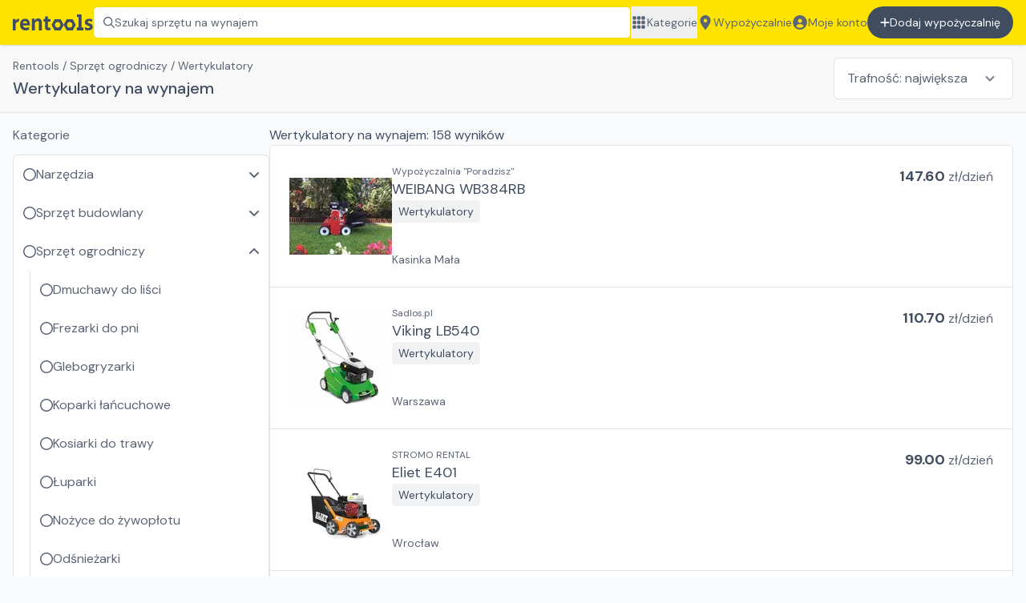

--- FILE ---
content_type: text/html; charset=utf-8
request_url: https://rentools.pl/wynajem/sprzet-ogrodniczy/wertykulatory
body_size: 29202
content:
<!DOCTYPE html><html lang="pl"><head><meta charSet="utf-8"/><meta name="viewport" content="width=device-width, initial-scale=1"/><title>Wypożyczalnia wertykulatorów | rentools</title><meta name="robots" content="index,follow"/><meta name="description" content="Wynajem wertykulatorów. Sprawdź oferty z setek wypożyczalni sprzętu budowlanego na Rentools – sprawdź dostępność i wynajmij online."/><meta property="og:title" content="Wypożyczalnia wertykulatorów"/><meta property="og:description" content="Wynajem wertykulatorów. Sprawdź oferty z setek wypożyczalni sprzętu budowlanego na Rentools – sprawdź dostępność i wynajmij online."/><meta property="og:url" content="https://rentools.pl/wynajem/sprzet-ogrodniczy/wertykulatory"/><meta property="og:image" content="https://cdn.rentools.pl/files/opengraph.jpg"/><meta property="og:image:alt" content="Rentools logo"/><link rel="canonical" href="https://rentools.pl/wynajem/sprzet-ogrodniczy/wertykulatory"/><script type="application/ld+json">{"@context":"https://schema.org","@type":"BreadcrumbList","itemListElement":[{"@type":"ListItem","position":1,"item":"/","name":"Rentools"},{"@type":"ListItem","position":2,"item":"https://rentools.pl/wynajem/sprzet-ogrodniczy","name":"Sprzęt ogrodniczy"},{"@type":"ListItem","position":3,"item":"https://rentools.pl/wynajem/sprzet-ogrodniczy/wertykulatory","name":"Wertykulatory"}]}</script><link rel="preload" as="image" imageSrcSet="/_next/image?url=https%3A%2F%2Fcdn.rentools.pl%2F1639002785777%2520-%2520Wertykulator%2520WEIBANG%2520WB384RB.jpg&amp;w=128&amp;q=75 1x, /_next/image?url=https%3A%2F%2Fcdn.rentools.pl%2F1639002785777%2520-%2520Wertykulator%2520WEIBANG%2520WB384RB.jpg&amp;w=256&amp;q=75 2x"/><link rel="preload" as="image" imageSrcSet="/_next/image?url=https%3A%2F%2Fcdn.rentools.pl%2F1662930353039%2520-%2520logo_800.png&amp;w=128&amp;q=75 1x, /_next/image?url=https%3A%2F%2Fcdn.rentools.pl%2F1662930353039%2520-%2520logo_800.png&amp;w=256&amp;q=75 2x"/><link rel="preload" as="image" imageSrcSet="/_next/image?url=https%3A%2F%2Fcdn.rentools.pl%2F1746975928233%2520-%2520E401-eliet.jpg&amp;w=128&amp;q=75 1x, /_next/image?url=https%3A%2F%2Fcdn.rentools.pl%2F1746975928233%2520-%2520E401-eliet.jpg&amp;w=256&amp;q=75 2x"/><meta name="next-head-count" content="15"/><link rel="apple-touch-icon" sizes="180x180" href="/apple-touch-icon.png"/><link rel="icon" type="image/png" sizes="32x32" href="/favicon-32x32.png"/><link rel="icon" type="image/png" sizes="16x16" href="/favicon-16x16.png"/><link rel="manifest" href="/site.webmanifest"/><link rel="mask-icon" href="/safari-pinned-tab.svg" color="#5bbad5"/><meta name="msapplication-TileColor" content="#da532c"/><meta name="theme-color" content="#FFE300"/><meta property="og:title" content="rentools.pl - wyszukiwarka wypożyczalni sprzętu budowlanego"/><link rel="preload" href="/_next/static/media/8c0f877bd1202585-s.p.woff2" as="font" type="font/woff2" crossorigin="anonymous" data-next-font="size-adjust"/><link rel="preload" href="/_next/static/media/9c18eba18d4baf22-s.p.woff2" as="font" type="font/woff2" crossorigin="anonymous" data-next-font="size-adjust"/><link rel="preload" href="/_next/static/css/04cd5ec3cbaa2cc5.css" as="style"/><link rel="stylesheet" href="/_next/static/css/04cd5ec3cbaa2cc5.css" data-n-g=""/><link rel="preload" href="/_next/static/css/e8e02e1c26f42d73.css" as="style"/><link rel="stylesheet" href="/_next/static/css/e8e02e1c26f42d73.css" data-n-p=""/><noscript data-n-css=""></noscript><script defer="" nomodule="" src="/_next/static/chunks/polyfills-c67a75d1b6f99dc8.js"></script><script src="/_next/static/chunks/webpack-be21a12aed8e6f3c.js" defer=""></script><script src="/_next/static/chunks/framework-48b6ac45c3ff7830.js" defer=""></script><script src="/_next/static/chunks/main-02701b41b4c805ba.js" defer=""></script><script src="/_next/static/chunks/pages/_app-d90deb9f472ba11a.js" defer=""></script><script src="/_next/static/chunks/af13d906-6e25570c9698c348.js" defer=""></script><script src="/_next/static/chunks/6745-a2f2bdabc5fd73d3.js" defer=""></script><script src="/_next/static/chunks/777-4b15f69210b32703.js" defer=""></script><script src="/_next/static/chunks/8808-00d318427f156490.js" defer=""></script><script src="/_next/static/chunks/8610-e743bc5a0ab0bdb8.js" defer=""></script><script src="/_next/static/chunks/3166-2b61fe181ed5bdd7.js" defer=""></script><script src="/_next/static/chunks/9755-77b6f8577369bb1d.js" defer=""></script><script src="/_next/static/chunks/5361-0483477aa5e60794.js" defer=""></script><script src="/_next/static/chunks/6886-111169c707f6da16.js" defer=""></script><script src="/_next/static/chunks/pages/wynajem/%5BcategoryLvl1%5D/%5BcategoryLvl2%5D-2cb1c0e5df76a434.js" defer=""></script><script src="/_next/static/-hUD8YUaw7L5VmHruDA8Y/_buildManifest.js" defer=""></script><script src="/_next/static/-hUD8YUaw7L5VmHruDA8Y/_ssgManifest.js" defer=""></script></head><body><div id="__next"><div class="__className_0a56f8"><div><div class="h-14" id="top-bar"><div class="fixed inset-x-0 top-0 z-30 h-14"><div class="relative h-full"><header class="h-full flex justify-center bg-main py-2 px-4 shadow text-secondary-text"><div class="h-full max-w-7xl w-full flex gap-4 lg:gap-8 justify-between"><a href="/"><img class="object-contain cursor-pointer h-[40px] max-w-[100px]" alt="Rentools wypożyczalnie sprzętu i maszyn budowlanych" src="/_assets/identity/logo_black.svg"/></a><button class="flex gap-2 items-center border border-main-dark px-3 rounded-md bg-white cursor-pointer w-full text-left text-sm text-gray-6 whitespace-nowrap overflow-x-hidden hover:border-gray-4 duration-300 relative"><svg aria-hidden="true" focusable="false" data-prefix="far" data-icon="magnifying-glass" class="svg-inline--fa fa-magnifying-glass " role="img" xmlns="http://www.w3.org/2000/svg" viewBox="0 0 512 512"><path fill="currentColor" d="M504.1 471l-134-134C399.1 301.5 415.1 256.8 415.1 208c0-114.9-93.13-208-208-208S-.0002 93.13-.0002 208S93.12 416 207.1 416c48.79 0 93.55-16.91 129-45.04l134 134C475.7 509.7 481.9 512 488 512s12.28-2.344 16.97-7.031C514.3 495.6 514.3 480.4 504.1 471zM48 208c0-88.22 71.78-160 160-160s160 71.78 160 160s-71.78 160-160 160S48 296.2 48 208z"></path></svg><span>Szukaj sprzętu na wynajem</span><div class="absolute inset-y-0 right-0 w-12 bg-gradient-to-r from-transparent to-white"></div></button><nav class="hidden lg:block text-sm"><ul class="flex gap-4 h-full"><button class="whitespace-nowrap hover:underline flex items-center gap-2"><svg aria-hidden="true" focusable="false" data-prefix="fas" data-icon="grid" class="svg-inline--fa fa-grid fa-lg w-5 shrink-0" role="img" xmlns="http://www.w3.org/2000/svg" viewBox="0 0 448 512"><path fill="currentColor" d="M0 72C0 49.91 17.91 32 40 32H88C110.1 32 128 49.91 128 72V120C128 142.1 110.1 160 88 160H40C17.91 160 0 142.1 0 120V72zM0 232C0 209.9 17.91 192 40 192H88C110.1 192 128 209.9 128 232V280C128 302.1 110.1 320 88 320H40C17.91 320 0 302.1 0 280V232zM128 440C128 462.1 110.1 480 88 480H40C17.91 480 0 462.1 0 440V392C0 369.9 17.91 352 40 352H88C110.1 352 128 369.9 128 392V440zM160 72C160 49.91 177.9 32 200 32H248C270.1 32 288 49.91 288 72V120C288 142.1 270.1 160 248 160H200C177.9 160 160 142.1 160 120V72zM288 280C288 302.1 270.1 320 248 320H200C177.9 320 160 302.1 160 280V232C160 209.9 177.9 192 200 192H248C270.1 192 288 209.9 288 232V280zM160 392C160 369.9 177.9 352 200 352H248C270.1 352 288 369.9 288 392V440C288 462.1 270.1 480 248 480H200C177.9 480 160 462.1 160 440V392zM448 120C448 142.1 430.1 160 408 160H360C337.9 160 320 142.1 320 120V72C320 49.91 337.9 32 360 32H408C430.1 32 448 49.91 448 72V120zM320 232C320 209.9 337.9 192 360 192H408C430.1 192 448 209.9 448 232V280C448 302.1 430.1 320 408 320H360C337.9 320 320 302.1 320 280V232zM448 440C448 462.1 430.1 480 408 480H360C337.9 480 320 462.1 320 440V392C320 369.9 337.9 352 360 352H408C430.1 352 448 369.9 448 392V440z"></path></svg>Kategorie</button><a class="whitespace-nowrap hover:underline flex items-center gap-2" href="/wypozyczalnie"><svg aria-hidden="true" focusable="false" data-prefix="fas" data-icon="location-dot" class="svg-inline--fa fa-location-dot fa-lg w-5 shrink-0" role="img" xmlns="http://www.w3.org/2000/svg" viewBox="0 0 384 512"><path fill="currentColor" d="M168.3 499.2C116.1 435 0 279.4 0 192C0 85.96 85.96 0 192 0C298 0 384 85.96 384 192C384 279.4 267 435 215.7 499.2C203.4 514.5 180.6 514.5 168.3 499.2H168.3zM192 256C227.3 256 256 227.3 256 192C256 156.7 227.3 128 192 128C156.7 128 128 156.7 128 192C128 227.3 156.7 256 192 256z"></path></svg>Wypożyczalnie</a><a class="whitespace-nowrap hover:underline flex items-center gap-2" href="/auth/signin"><svg aria-hidden="true" focusable="false" data-prefix="fas" data-icon="circle-user" class="svg-inline--fa fa-circle-user fa-lg w-5 shrink-0" role="img" xmlns="http://www.w3.org/2000/svg" viewBox="0 0 512 512"><path fill="currentColor" d="M256 0C114.6 0 0 114.6 0 256s114.6 256 256 256s256-114.6 256-256S397.4 0 256 0zM256 128c39.77 0 72 32.24 72 72S295.8 272 256 272c-39.76 0-72-32.24-72-72S216.2 128 256 128zM256 448c-52.93 0-100.9-21.53-135.7-56.29C136.5 349.9 176.5 320 224 320h64c47.54 0 87.54 29.88 103.7 71.71C356.9 426.5 308.9 448 256 448z"></path></svg>Moje konto</a><a class="whitespace-nowrap bg-primary-text py-2 lg:py-0 px-4 rounded-full text-white hover:bg-black duration-300 flex justify-center gap-2 items-center" href="/auth/signup?type=partner"><svg aria-hidden="true" focusable="false" data-prefix="fas" data-icon="plus" class="svg-inline--fa fa-plus fa-1x " role="img" xmlns="http://www.w3.org/2000/svg" viewBox="0 0 448 512"><path fill="currentColor" d="M432 256c0 17.69-14.33 32.01-32 32.01H256v144c0 17.69-14.33 31.99-32 31.99s-32-14.3-32-31.99v-144H48c-17.67 0-32-14.32-32-32.01s14.33-31.99 32-31.99H192v-144c0-17.69 14.33-32.01 32-32.01s32 14.32 32 32.01v144h144C417.7 224 432 238.3 432 256z"></path></svg>Dodaj wypożyczalnię</a></ul></nav><button aria-label="Zamknij menu" class="w-8 self-stretch flex-shrink-0 lg:hidden"><svg aria-hidden="true" focusable="false" data-prefix="fas" data-icon="bars" class="svg-inline--fa fa-bars fa-lg " role="img" xmlns="http://www.w3.org/2000/svg" viewBox="0 0 448 512"><path fill="currentColor" d="M0 96C0 78.33 14.33 64 32 64H416C433.7 64 448 78.33 448 96C448 113.7 433.7 128 416 128H32C14.33 128 0 113.7 0 96zM0 256C0 238.3 14.33 224 32 224H416C433.7 224 448 238.3 448 256C448 273.7 433.7 288 416 288H32C14.33 288 0 273.7 0 256zM416 448H32C14.33 448 0 433.7 0 416C0 398.3 14.33 384 32 384H416C433.7 384 448 398.3 448 416C448 433.7 433.7 448 416 448z"></path></svg></button></div></header></div></div></div><div class="text-secondary-text"><header class="border-b border-gray-3"><div class="flex justify-center p-4 bg-gray-1"><div class="max-w-7xl w-full"><div class="flex flex-col md:flex-row gap-3"><div class="flex-1"><div class="text-sm text-secondary-text overflow-y-auto whitespace-nowrap no-scrollbar"><a class="hover:underline" href="/">Rentools</a><span> / </span><a class="hover:underline" href="https://rentools.pl/wynajem/sprzet-ogrodniczy">Sprzęt ogrodniczy</a><span> / </span><span>Wertykulatory</span></div><h1 class="m-0 mt-1 text-xl text-primary-text font-medium break-words">Wertykulatory na wynajem</h1></div><select aria-label="Sortowanie" style="background-image:url(&quot;/_assets/icons/arrow-down.svg&quot;)" class="border border-gray-3 rounded-md pl-4 pr-14 py-3 bg-white text-text-primary appearance-none bg-no-repeat bg-select"><option value="products" selected="">Trafność: największa</option><option value="products_price_asc_std">Cena: od najniższej</option><option value="products_price_desc_std">Cena: od najwyższej</option></select></div></div></div></header><div id="productList" class="flex justify-center p-4"><div class="max-w-7xl w-full"><div class="flex flex-col lg:flex-row gap-6"><div class="flex-1 flex flex-col gap-3 lg:order-2"><h2 class="m-0 text-primary-text text-base font-normal line-clamp-1"><span>Wertykulatory<!-- --> na wynajem: <!-- -->158<!-- --> wyników </span></h2><ul class="border border-gray-3 rounded-md overflow-hidden divide-y divide-gray-3"><li><a href="/o/159-weibang-wb384rb"><div role="button" tabindex="0" class="w-full p-4 sm:p-6 flex flex-col md:flex-row gap-2 md:gap-6 bg-white"><span style="box-sizing:border-box;display:inline-block;overflow:hidden;width:initial;height:initial;background:none;opacity:1;border:0;margin:0;padding:0;position:relative;max-width:100%"><span style="box-sizing:border-box;display:block;width:initial;height:initial;background:none;opacity:1;border:0;margin:0;padding:0;max-width:100%"><img style="display:block;max-width:100%;width:initial;height:initial;background:none;opacity:1;border:0;margin:0;padding:0" alt="" aria-hidden="true" src="data:image/svg+xml,%3csvg%20xmlns=%27http://www.w3.org/2000/svg%27%20version=%271.1%27%20width=%27128%27%20height=%27128%27/%3e"/></span><img alt="WEIBANG  WB384RB na wynajem" srcSet="/_next/image?url=https%3A%2F%2Fcdn.rentools.pl%2F1639002785777%2520-%2520Wertykulator%2520WEIBANG%2520WB384RB.jpg&amp;w=128&amp;q=75 1x, /_next/image?url=https%3A%2F%2Fcdn.rentools.pl%2F1639002785777%2520-%2520Wertykulator%2520WEIBANG%2520WB384RB.jpg&amp;w=256&amp;q=75 2x" src="/_next/image?url=https%3A%2F%2Fcdn.rentools.pl%2F1639002785777%2520-%2520Wertykulator%2520WEIBANG%2520WB384RB.jpg&amp;w=256&amp;q=75" decoding="async" data-nimg="intrinsic" class="object-contain" style="position:absolute;top:0;left:0;bottom:0;right:0;box-sizing:border-box;padding:0;border:none;margin:auto;display:block;width:0;height:0;min-width:100%;max-width:100%;min-height:100%;max-height:100%"/></span><div class="flex flex-col gap-1 flex-1 justify-between text-secondary-text"><div class="flex flex-col gap-1 md:flex-row"><div class="flex flex-col items-start gap-1 flex-1"><div class="text-xs line-clamp-1">Wypożyczalnia &quot;Poradzisz&quot;</div><div class="text-lg text-primary-text hover:underline cursor-pointer">WEIBANG  WB384RB</div><div class="text-sm text-primary-text bg-gray-2 px-2 py-1 rounded">Wertykulatory</div></div><div><span class="text-lg font-bold text-primary-text">147.60</span><span> zł/<!-- -->dzień</span></div></div><div class="text-sm line-clamp-1"><span>Kasinka Mała</span></div></div></div></a></li><li><a href="/o/5052-viking-lb540"><div role="button" tabindex="0" class="w-full p-4 sm:p-6 flex flex-col md:flex-row gap-2 md:gap-6 bg-white"><span style="box-sizing:border-box;display:inline-block;overflow:hidden;width:initial;height:initial;background:none;opacity:1;border:0;margin:0;padding:0;position:relative;max-width:100%"><span style="box-sizing:border-box;display:block;width:initial;height:initial;background:none;opacity:1;border:0;margin:0;padding:0;max-width:100%"><img style="display:block;max-width:100%;width:initial;height:initial;background:none;opacity:1;border:0;margin:0;padding:0" alt="" aria-hidden="true" src="data:image/svg+xml,%3csvg%20xmlns=%27http://www.w3.org/2000/svg%27%20version=%271.1%27%20width=%27128%27%20height=%27128%27/%3e"/></span><img alt="Viking LB540 na wynajem" srcSet="/_next/image?url=https%3A%2F%2Fcdn.rentools.pl%2F1662930353039%2520-%2520logo_800.png&amp;w=128&amp;q=75 1x, /_next/image?url=https%3A%2F%2Fcdn.rentools.pl%2F1662930353039%2520-%2520logo_800.png&amp;w=256&amp;q=75 2x" src="/_next/image?url=https%3A%2F%2Fcdn.rentools.pl%2F1662930353039%2520-%2520logo_800.png&amp;w=256&amp;q=75" decoding="async" data-nimg="intrinsic" class="object-contain" style="position:absolute;top:0;left:0;bottom:0;right:0;box-sizing:border-box;padding:0;border:none;margin:auto;display:block;width:0;height:0;min-width:100%;max-width:100%;min-height:100%;max-height:100%"/></span><div class="flex flex-col gap-1 flex-1 justify-between text-secondary-text"><div class="flex flex-col gap-1 md:flex-row"><div class="flex flex-col items-start gap-1 flex-1"><div class="text-xs line-clamp-1">Sadlos.pl</div><div class="text-lg text-primary-text hover:underline cursor-pointer">Viking LB540</div><div class="text-sm text-primary-text bg-gray-2 px-2 py-1 rounded">Wertykulatory</div></div><div><span class="text-lg font-bold text-primary-text">110.70</span><span> zł/<!-- -->dzień</span></div></div><div class="text-sm line-clamp-1"><span>Warszawa</span></div></div></div></a></li><li><a href="/o/13097-eliet-e401"><div role="button" tabindex="0" class="w-full p-4 sm:p-6 flex flex-col md:flex-row gap-2 md:gap-6 bg-white"><span style="box-sizing:border-box;display:inline-block;overflow:hidden;width:initial;height:initial;background:none;opacity:1;border:0;margin:0;padding:0;position:relative;max-width:100%"><span style="box-sizing:border-box;display:block;width:initial;height:initial;background:none;opacity:1;border:0;margin:0;padding:0;max-width:100%"><img style="display:block;max-width:100%;width:initial;height:initial;background:none;opacity:1;border:0;margin:0;padding:0" alt="" aria-hidden="true" src="data:image/svg+xml,%3csvg%20xmlns=%27http://www.w3.org/2000/svg%27%20version=%271.1%27%20width=%27128%27%20height=%27128%27/%3e"/></span><img alt="Eliet E401 na wynajem" srcSet="/_next/image?url=https%3A%2F%2Fcdn.rentools.pl%2F1746975928233%2520-%2520E401-eliet.jpg&amp;w=128&amp;q=75 1x, /_next/image?url=https%3A%2F%2Fcdn.rentools.pl%2F1746975928233%2520-%2520E401-eliet.jpg&amp;w=256&amp;q=75 2x" src="/_next/image?url=https%3A%2F%2Fcdn.rentools.pl%2F1746975928233%2520-%2520E401-eliet.jpg&amp;w=256&amp;q=75" decoding="async" data-nimg="intrinsic" class="object-contain" style="position:absolute;top:0;left:0;bottom:0;right:0;box-sizing:border-box;padding:0;border:none;margin:auto;display:block;width:0;height:0;min-width:100%;max-width:100%;min-height:100%;max-height:100%"/></span><div class="flex flex-col gap-1 flex-1 justify-between text-secondary-text"><div class="flex flex-col gap-1 md:flex-row"><div class="flex flex-col items-start gap-1 flex-1"><div class="text-xs line-clamp-1">STROMO RENTAL</div><div class="text-lg text-primary-text hover:underline cursor-pointer">Eliet E401</div><div class="text-sm text-primary-text bg-gray-2 px-2 py-1 rounded">Wertykulatory</div></div><div><span class="text-lg font-bold text-primary-text">99.00</span><span> zł/<!-- -->dzień</span></div></div><div class="text-sm line-clamp-1"><span>Wrocław</span></div></div></div></a></li><li><a href="/o/1549-husqvarna-s-500-pro"><div role="button" tabindex="0" class="w-full p-4 sm:p-6 flex flex-col md:flex-row gap-2 md:gap-6 bg-white"><span style="box-sizing:border-box;display:inline-block;overflow:hidden;width:initial;height:initial;background:none;opacity:1;border:0;margin:0;padding:0;position:relative;max-width:100%"><span style="box-sizing:border-box;display:block;width:initial;height:initial;background:none;opacity:1;border:0;margin:0;padding:0;max-width:100%"><img style="display:block;max-width:100%;width:initial;height:initial;background:none;opacity:1;border:0;margin:0;padding:0" alt="" aria-hidden="true" src="data:image/svg+xml,%3csvg%20xmlns=%27http://www.w3.org/2000/svg%27%20version=%271.1%27%20width=%27128%27%20height=%27128%27/%3e"/></span><img alt="HUSQVARNA S 500 PRO na wynajem" src="[data-uri]" decoding="async" data-nimg="intrinsic" class="object-contain" style="position:absolute;top:0;left:0;bottom:0;right:0;box-sizing:border-box;padding:0;border:none;margin:auto;display:block;width:0;height:0;min-width:100%;max-width:100%;min-height:100%;max-height:100%"/><noscript><img alt="HUSQVARNA S 500 PRO na wynajem" loading="lazy" decoding="async" data-nimg="intrinsic" style="position:absolute;top:0;left:0;bottom:0;right:0;box-sizing:border-box;padding:0;border:none;margin:auto;display:block;width:0;height:0;min-width:100%;max-width:100%;min-height:100%;max-height:100%" class="object-contain" srcSet="/_next/image?url=https%3A%2F%2Fcdn.rentools.pl%2F1649853458248%2520-%252015.jpg&amp;w=128&amp;q=75 1x, /_next/image?url=https%3A%2F%2Fcdn.rentools.pl%2F1649853458248%2520-%252015.jpg&amp;w=256&amp;q=75 2x" src="/_next/image?url=https%3A%2F%2Fcdn.rentools.pl%2F1649853458248%2520-%252015.jpg&amp;w=256&amp;q=75"/></noscript></span><div class="flex flex-col gap-1 flex-1 justify-between text-secondary-text"><div class="flex flex-col gap-1 md:flex-row"><div class="flex flex-col items-start gap-1 flex-1"><div class="text-xs line-clamp-1">MobiRent WYPOŻYCZALNIA SPRZĘTU </div><div class="text-lg text-primary-text hover:underline cursor-pointer">HUSQVARNA S 500 PRO</div><div class="text-sm text-primary-text bg-gray-2 px-2 py-1 rounded">Wertykulatory</div></div><div><span class="text-lg font-bold text-primary-text">184.50</span><span> zł/<!-- -->dzień</span></div></div><div class="text-sm line-clamp-1"><span>Błażowa</span></div></div></div></a></li><li><a href="/o/1550-weibang-wertykulator"><div role="button" tabindex="0" class="w-full p-4 sm:p-6 flex flex-col md:flex-row gap-2 md:gap-6 bg-white"><span style="box-sizing:border-box;display:inline-block;overflow:hidden;width:initial;height:initial;background:none;opacity:1;border:0;margin:0;padding:0;position:relative;max-width:100%"><span style="box-sizing:border-box;display:block;width:initial;height:initial;background:none;opacity:1;border:0;margin:0;padding:0;max-width:100%"><img style="display:block;max-width:100%;width:initial;height:initial;background:none;opacity:1;border:0;margin:0;padding:0" alt="" aria-hidden="true" src="data:image/svg+xml,%3csvg%20xmlns=%27http://www.w3.org/2000/svg%27%20version=%271.1%27%20width=%27128%27%20height=%27128%27/%3e"/></span><img alt=" WEIBANG Wertykulator na wynajem" src="[data-uri]" decoding="async" data-nimg="intrinsic" class="object-contain" style="position:absolute;top:0;left:0;bottom:0;right:0;box-sizing:border-box;padding:0;border:none;margin:auto;display:block;width:0;height:0;min-width:100%;max-width:100%;min-height:100%;max-height:100%"/><noscript><img alt=" WEIBANG Wertykulator na wynajem" loading="lazy" decoding="async" data-nimg="intrinsic" style="position:absolute;top:0;left:0;bottom:0;right:0;box-sizing:border-box;padding:0;border:none;margin:auto;display:block;width:0;height:0;min-width:100%;max-width:100%;min-height:100%;max-height:100%" class="object-contain" srcSet="/_next/image?url=https%3A%2F%2Fcdn.rentools.pl%2F1649853558705%2520-%2520wertykulatorWeibang.jpg&amp;w=128&amp;q=75 1x, /_next/image?url=https%3A%2F%2Fcdn.rentools.pl%2F1649853558705%2520-%2520wertykulatorWeibang.jpg&amp;w=256&amp;q=75 2x" src="/_next/image?url=https%3A%2F%2Fcdn.rentools.pl%2F1649853558705%2520-%2520wertykulatorWeibang.jpg&amp;w=256&amp;q=75"/></noscript></span><div class="flex flex-col gap-1 flex-1 justify-between text-secondary-text"><div class="flex flex-col gap-1 md:flex-row"><div class="flex flex-col items-start gap-1 flex-1"><div class="text-xs line-clamp-1">MobiRent WYPOŻYCZALNIA SPRZĘTU </div><div class="text-lg text-primary-text hover:underline cursor-pointer"> WEIBANG Wertykulator</div><div class="text-sm text-primary-text bg-gray-2 px-2 py-1 rounded">Wertykulatory</div></div><div><span class="text-lg font-bold text-primary-text">184.50</span><span> zł/<!-- -->dzień</span></div></div><div class="text-sm line-clamp-1"><span>Błażowa</span></div></div></div></a></li><li><a href="/o/653-al-ko-518"><div role="button" tabindex="0" class="w-full p-4 sm:p-6 flex flex-col md:flex-row gap-2 md:gap-6 bg-white"><span style="box-sizing:border-box;display:inline-block;overflow:hidden;width:initial;height:initial;background:none;opacity:1;border:0;margin:0;padding:0;position:relative;max-width:100%"><span style="box-sizing:border-box;display:block;width:initial;height:initial;background:none;opacity:1;border:0;margin:0;padding:0;max-width:100%"><img style="display:block;max-width:100%;width:initial;height:initial;background:none;opacity:1;border:0;margin:0;padding:0" alt="" aria-hidden="true" src="data:image/svg+xml,%3csvg%20xmlns=%27http://www.w3.org/2000/svg%27%20version=%271.1%27%20width=%27128%27%20height=%27128%27/%3e"/></span><img alt="AL-KO  518 na wynajem" src="[data-uri]" decoding="async" data-nimg="intrinsic" class="object-contain" style="position:absolute;top:0;left:0;bottom:0;right:0;box-sizing:border-box;padding:0;border:none;margin:auto;display:block;width:0;height:0;min-width:100%;max-width:100%;min-height:100%;max-height:100%"/><noscript><img alt="AL-KO  518 na wynajem" loading="lazy" decoding="async" data-nimg="intrinsic" style="position:absolute;top:0;left:0;bottom:0;right:0;box-sizing:border-box;padding:0;border:none;margin:auto;display:block;width:0;height:0;min-width:100%;max-width:100%;min-height:100%;max-height:100%" class="object-contain" srcSet="/_next/image?url=https%3A%2F%2Fcdn.rentools.pl%2F1644237576599%2520-%2520i-solo-by-al-ko-518.png&amp;w=128&amp;q=75 1x, /_next/image?url=https%3A%2F%2Fcdn.rentools.pl%2F1644237576599%2520-%2520i-solo-by-al-ko-518.png&amp;w=256&amp;q=75 2x" src="/_next/image?url=https%3A%2F%2Fcdn.rentools.pl%2F1644237576599%2520-%2520i-solo-by-al-ko-518.png&amp;w=256&amp;q=75"/></noscript></span><div class="flex flex-col gap-1 flex-1 justify-between text-secondary-text"><div class="flex flex-col gap-1 md:flex-row"><div class="flex flex-col items-start gap-1 flex-1"><div class="text-xs line-clamp-1">DAPRENT</div><div class="text-lg text-primary-text hover:underline cursor-pointer">AL-KO  518</div><div class="text-sm text-primary-text bg-gray-2 px-2 py-1 rounded">Wertykulatory</div></div><div><span class="text-lg font-bold text-primary-text">180.00</span><span> zł/<!-- -->dzień</span></div></div><div class="text-sm line-clamp-1"><span>Oświęcim</span></div></div></div></a></li><li><a href="/o/6115-stihl-rl-540"><div role="button" tabindex="0" class="w-full p-4 sm:p-6 flex flex-col md:flex-row gap-2 md:gap-6 bg-white"><span style="box-sizing:border-box;display:inline-block;overflow:hidden;width:initial;height:initial;background:none;opacity:1;border:0;margin:0;padding:0;position:relative;max-width:100%"><span style="box-sizing:border-box;display:block;width:initial;height:initial;background:none;opacity:1;border:0;margin:0;padding:0;max-width:100%"><img style="display:block;max-width:100%;width:initial;height:initial;background:none;opacity:1;border:0;margin:0;padding:0" alt="" aria-hidden="true" src="data:image/svg+xml,%3csvg%20xmlns=%27http://www.w3.org/2000/svg%27%20version=%271.1%27%20width=%27128%27%20height=%27128%27/%3e"/></span><img alt="STIHL RL 540 na wynajem" src="[data-uri]" decoding="async" data-nimg="intrinsic" class="object-contain" style="position:absolute;top:0;left:0;bottom:0;right:0;box-sizing:border-box;padding:0;border:none;margin:auto;display:block;width:0;height:0;min-width:100%;max-width:100%;min-height:100%;max-height:100%"/><noscript><img alt="STIHL RL 540 na wynajem" loading="lazy" decoding="async" data-nimg="intrinsic" style="position:absolute;top:0;left:0;bottom:0;right:0;box-sizing:border-box;padding:0;border:none;margin:auto;display:block;width:0;height:0;min-width:100%;max-width:100%;min-height:100%;max-height:100%" class="object-contain" srcSet="/_next/image?url=https%3A%2F%2Fcdn.rentools.pl%2F1675946970880%2520-%2520wertykulator-stihl.jpg&amp;w=128&amp;q=75 1x, /_next/image?url=https%3A%2F%2Fcdn.rentools.pl%2F1675946970880%2520-%2520wertykulator-stihl.jpg&amp;w=256&amp;q=75 2x" src="/_next/image?url=https%3A%2F%2Fcdn.rentools.pl%2F1675946970880%2520-%2520wertykulator-stihl.jpg&amp;w=256&amp;q=75"/></noscript></span><div class="flex flex-col gap-1 flex-1 justify-between text-secondary-text"><div class="flex flex-col gap-1 md:flex-row"><div class="flex flex-col items-start gap-1 flex-1"><div class="text-xs line-clamp-1">MULTIRENT</div><div class="text-lg text-primary-text hover:underline cursor-pointer">STIHL RL 540</div><div class="text-sm text-primary-text bg-gray-2 px-2 py-1 rounded">Wertykulatory</div></div><div><span class="text-lg font-bold text-primary-text">135.30</span><span> zł/<!-- -->dzień</span></div></div><div class="text-sm line-clamp-1"><span>Kłobuck</span></div></div></div></a></li><li><a href="/o/6116-camon-ls-42-r"><div role="button" tabindex="0" class="w-full p-4 sm:p-6 flex flex-col md:flex-row gap-2 md:gap-6 bg-white"><span style="box-sizing:border-box;display:inline-block;overflow:hidden;width:initial;height:initial;background:none;opacity:1;border:0;margin:0;padding:0;position:relative;max-width:100%"><span style="box-sizing:border-box;display:block;width:initial;height:initial;background:none;opacity:1;border:0;margin:0;padding:0;max-width:100%"><img style="display:block;max-width:100%;width:initial;height:initial;background:none;opacity:1;border:0;margin:0;padding:0" alt="" aria-hidden="true" src="data:image/svg+xml,%3csvg%20xmlns=%27http://www.w3.org/2000/svg%27%20version=%271.1%27%20width=%27128%27%20height=%27128%27/%3e"/></span><img alt="CAMON LS 42 R na wynajem" src="[data-uri]" decoding="async" data-nimg="intrinsic" class="object-contain" style="position:absolute;top:0;left:0;bottom:0;right:0;box-sizing:border-box;padding:0;border:none;margin:auto;display:block;width:0;height:0;min-width:100%;max-width:100%;min-height:100%;max-height:100%"/><noscript><img alt="CAMON LS 42 R na wynajem" loading="lazy" decoding="async" data-nimg="intrinsic" style="position:absolute;top:0;left:0;bottom:0;right:0;box-sizing:border-box;padding:0;border:none;margin:auto;display:block;width:0;height:0;min-width:100%;max-width:100%;min-height:100%;max-height:100%" class="object-contain" srcSet="/_next/image?url=https%3A%2F%2Fcdn.rentools.pl%2F1675947052881%2520-%2520wertykulator_camonLS42_1.png&amp;w=128&amp;q=75 1x, /_next/image?url=https%3A%2F%2Fcdn.rentools.pl%2F1675947052881%2520-%2520wertykulator_camonLS42_1.png&amp;w=256&amp;q=75 2x" src="/_next/image?url=https%3A%2F%2Fcdn.rentools.pl%2F1675947052881%2520-%2520wertykulator_camonLS42_1.png&amp;w=256&amp;q=75"/></noscript></span><div class="flex flex-col gap-1 flex-1 justify-between text-secondary-text"><div class="flex flex-col gap-1 md:flex-row"><div class="flex flex-col items-start gap-1 flex-1"><div class="text-xs line-clamp-1">MULTIRENT</div><div class="text-lg text-primary-text hover:underline cursor-pointer">CAMON LS 42 R</div><div class="text-sm text-primary-text bg-gray-2 px-2 py-1 rounded">Wertykulatory</div></div><div><span class="text-lg font-bold text-primary-text">172.20</span><span> zł/<!-- -->dzień</span></div></div><div class="text-sm line-clamp-1"><span>Kłobuck</span></div></div></div></a></li><li><a href="/o/8643-pubert-oscar-40-h"><div role="button" tabindex="0" class="w-full p-4 sm:p-6 flex flex-col md:flex-row gap-2 md:gap-6 bg-white"><span style="box-sizing:border-box;display:inline-block;overflow:hidden;width:initial;height:initial;background:none;opacity:1;border:0;margin:0;padding:0;position:relative;max-width:100%"><span style="box-sizing:border-box;display:block;width:initial;height:initial;background:none;opacity:1;border:0;margin:0;padding:0;max-width:100%"><img style="display:block;max-width:100%;width:initial;height:initial;background:none;opacity:1;border:0;margin:0;padding:0" alt="" aria-hidden="true" src="data:image/svg+xml,%3csvg%20xmlns=%27http://www.w3.org/2000/svg%27%20version=%271.1%27%20width=%27128%27%20height=%27128%27/%3e"/></span><img alt="Wertykulator spalinowy Pubert Oscar 40 H na wynajem" src="[data-uri]" decoding="async" data-nimg="intrinsic" class="object-contain" style="position:absolute;top:0;left:0;bottom:0;right:0;box-sizing:border-box;padding:0;border:none;margin:auto;display:block;width:0;height:0;min-width:100%;max-width:100%;min-height:100%;max-height:100%"/><noscript><img alt="Wertykulator spalinowy Pubert Oscar 40 H na wynajem" loading="lazy" decoding="async" data-nimg="intrinsic" style="position:absolute;top:0;left:0;bottom:0;right:0;box-sizing:border-box;padding:0;border:none;margin:auto;display:block;width:0;height:0;min-width:100%;max-width:100%;min-height:100%;max-height:100%" class="object-contain" srcSet="/_next/image?url=https%3A%2F%2Fcdn.rentools.pl%2F1691584239959%2520-%252022-poa5jndv6hktv3a9rot0lzvdnbb76cawopp2ynpvq8.png&amp;w=128&amp;q=75 1x, /_next/image?url=https%3A%2F%2Fcdn.rentools.pl%2F1691584239959%2520-%252022-poa5jndv6hktv3a9rot0lzvdnbb76cawopp2ynpvq8.png&amp;w=256&amp;q=75 2x" src="/_next/image?url=https%3A%2F%2Fcdn.rentools.pl%2F1691584239959%2520-%252022-poa5jndv6hktv3a9rot0lzvdnbb76cawopp2ynpvq8.png&amp;w=256&amp;q=75"/></noscript></span><div class="flex flex-col gap-1 flex-1 justify-between text-secondary-text"><div class="flex flex-col gap-1 md:flex-row"><div class="flex flex-col items-start gap-1 flex-1"><div class="text-xs line-clamp-1">VOXRENTAL S.C</div><div class="text-lg text-primary-text hover:underline cursor-pointer">Wertykulator spalinowy Pubert Oscar 40 H</div><div class="text-sm text-primary-text bg-gray-2 px-2 py-1 rounded">Wertykulatory</div></div><div><span class="text-lg font-bold text-primary-text">140.00</span><span> zł/<!-- -->dzień</span></div></div><div class="text-sm line-clamp-1"><span>Warszawa</span></div></div></div></a></li><li><a href="/o/13551-wertykulator-spalinowy-eliet"><div role="button" tabindex="0" class="w-full p-4 sm:p-6 flex flex-col md:flex-row gap-2 md:gap-6 bg-white"><span style="box-sizing:border-box;display:inline-block;overflow:hidden;width:initial;height:initial;background:none;opacity:1;border:0;margin:0;padding:0;position:relative;max-width:100%"><span style="box-sizing:border-box;display:block;width:initial;height:initial;background:none;opacity:1;border:0;margin:0;padding:0;max-width:100%"><img style="display:block;max-width:100%;width:initial;height:initial;background:none;opacity:1;border:0;margin:0;padding:0" alt="" aria-hidden="true" src="data:image/svg+xml,%3csvg%20xmlns=%27http://www.w3.org/2000/svg%27%20version=%271.1%27%20width=%27128%27%20height=%27128%27/%3e"/></span><img alt="Wertykulator spalinowy Eliet na wynajem" src="[data-uri]" decoding="async" data-nimg="intrinsic" class="object-contain" style="position:absolute;top:0;left:0;bottom:0;right:0;box-sizing:border-box;padding:0;border:none;margin:auto;display:block;width:0;height:0;min-width:100%;max-width:100%;min-height:100%;max-height:100%"/><noscript><img alt="Wertykulator spalinowy Eliet na wynajem" loading="lazy" decoding="async" data-nimg="intrinsic" style="position:absolute;top:0;left:0;bottom:0;right:0;box-sizing:border-box;padding:0;border:none;margin:auto;display:block;width:0;height:0;min-width:100%;max-width:100%;min-height:100%;max-height:100%" class="object-contain" srcSet="/_next/image?url=https%3A%2F%2Fcdn.rentools.pl%2F1750157939431%2520-%2520Wertykulator%2520Eliet.png&amp;w=128&amp;q=75 1x, /_next/image?url=https%3A%2F%2Fcdn.rentools.pl%2F1750157939431%2520-%2520Wertykulator%2520Eliet.png&amp;w=256&amp;q=75 2x" src="/_next/image?url=https%3A%2F%2Fcdn.rentools.pl%2F1750157939431%2520-%2520Wertykulator%2520Eliet.png&amp;w=256&amp;q=75"/></noscript></span><div class="flex flex-col gap-1 flex-1 justify-between text-secondary-text"><div class="flex flex-col gap-1 md:flex-row"><div class="flex flex-col items-start gap-1 flex-1"><div class="text-xs line-clamp-1">VOXRENTAL S.C</div><div class="text-lg text-primary-text hover:underline cursor-pointer">Wertykulator spalinowy Eliet</div><div class="text-sm text-primary-text bg-gray-2 px-2 py-1 rounded">Wertykulatory</div></div><div><span class="text-lg font-bold text-primary-text">140.00</span><span> zł/<!-- -->dzień</span></div></div><div class="text-sm line-clamp-1"><span>Warszawa</span></div></div></div></a></li><li><a href="/o/3289-wynajem-wertykulatorow"><div role="button" tabindex="0" class="w-full p-4 sm:p-6 flex flex-col md:flex-row gap-2 md:gap-6 bg-white"><span style="box-sizing:border-box;display:inline-block;overflow:hidden;width:initial;height:initial;background:none;opacity:1;border:0;margin:0;padding:0;position:relative;max-width:100%"><span style="box-sizing:border-box;display:block;width:initial;height:initial;background:none;opacity:1;border:0;margin:0;padding:0;max-width:100%"><img style="display:block;max-width:100%;width:initial;height:initial;background:none;opacity:1;border:0;margin:0;padding:0" alt="" aria-hidden="true" src="data:image/svg+xml,%3csvg%20xmlns=%27http://www.w3.org/2000/svg%27%20version=%271.1%27%20width=%27128%27%20height=%27128%27/%3e"/></span><img alt="Wynajem  wertykulatorów na wynajem" src="[data-uri]" decoding="async" data-nimg="intrinsic" class="object-contain" style="position:absolute;top:0;left:0;bottom:0;right:0;box-sizing:border-box;padding:0;border:none;margin:auto;display:block;width:0;height:0;min-width:100%;max-width:100%;min-height:100%;max-height:100%"/><noscript><img alt="Wynajem  wertykulatorów na wynajem" loading="lazy" decoding="async" data-nimg="intrinsic" style="position:absolute;top:0;left:0;bottom:0;right:0;box-sizing:border-box;padding:0;border:none;margin:auto;display:block;width:0;height:0;min-width:100%;max-width:100%;min-height:100%;max-height:100%" class="object-contain" srcSet="/_next/image?url=https%3A%2F%2Fcdn.rentools.pl%2F1657448605600%2520-%2520WERTYKULATOR-spalinowy-wnbfolta.jpg&amp;w=128&amp;q=75 1x, /_next/image?url=https%3A%2F%2Fcdn.rentools.pl%2F1657448605600%2520-%2520WERTYKULATOR-spalinowy-wnbfolta.jpg&amp;w=256&amp;q=75 2x" src="/_next/image?url=https%3A%2F%2Fcdn.rentools.pl%2F1657448605600%2520-%2520WERTYKULATOR-spalinowy-wnbfolta.jpg&amp;w=256&amp;q=75"/></noscript></span><div class="flex flex-col gap-1 flex-1 justify-between text-secondary-text"><div class="flex flex-col gap-1 md:flex-row"><div class="flex flex-col items-start gap-1 flex-1"><div class="text-xs line-clamp-1">WNB Folta</div><div class="text-lg text-primary-text hover:underline cursor-pointer">Wynajem  wertykulatorów</div><div class="text-sm text-primary-text bg-gray-2 px-2 py-1 rounded">Wertykulatory</div></div><div><span class="text-lg font-bold text-primary-text">100.00</span><span> zł/<!-- -->dzień</span></div></div><div class="text-sm line-clamp-1"><span>Kruszyna</span></div></div></div></a></li><li><a href="/o/9772-weibang-wb384rb"><div role="button" tabindex="0" class="w-full p-4 sm:p-6 flex flex-col md:flex-row gap-2 md:gap-6 bg-white"><span style="box-sizing:border-box;display:inline-block;overflow:hidden;width:initial;height:initial;background:none;opacity:1;border:0;margin:0;padding:0;position:relative;max-width:100%"><span style="box-sizing:border-box;display:block;width:initial;height:initial;background:none;opacity:1;border:0;margin:0;padding:0;max-width:100%"><img style="display:block;max-width:100%;width:initial;height:initial;background:none;opacity:1;border:0;margin:0;padding:0" alt="" aria-hidden="true" src="data:image/svg+xml,%3csvg%20xmlns=%27http://www.w3.org/2000/svg%27%20version=%271.1%27%20width=%27128%27%20height=%27128%27/%3e"/></span><img alt="Weibang WB384RB na wynajem" src="[data-uri]" decoding="async" data-nimg="intrinsic" class="object-contain" style="position:absolute;top:0;left:0;bottom:0;right:0;box-sizing:border-box;padding:0;border:none;margin:auto;display:block;width:0;height:0;min-width:100%;max-width:100%;min-height:100%;max-height:100%"/><noscript><img alt="Weibang WB384RB na wynajem" loading="lazy" decoding="async" data-nimg="intrinsic" style="position:absolute;top:0;left:0;bottom:0;right:0;box-sizing:border-box;padding:0;border:none;margin:auto;display:block;width:0;height:0;min-width:100%;max-width:100%;min-height:100%;max-height:100%" class="object-contain" srcSet="/_next/image?url=https%3A%2F%2Fcdn.rentools.pl%2F1707162169939%2520-%2520Screenshot_20240205-204052~3.png&amp;w=128&amp;q=75 1x, /_next/image?url=https%3A%2F%2Fcdn.rentools.pl%2F1707162169939%2520-%2520Screenshot_20240205-204052~3.png&amp;w=256&amp;q=75 2x" src="/_next/image?url=https%3A%2F%2Fcdn.rentools.pl%2F1707162169939%2520-%2520Screenshot_20240205-204052~3.png&amp;w=256&amp;q=75"/></noscript></span><div class="flex flex-col gap-1 flex-1 justify-between text-secondary-text"><div class="flex flex-col gap-1 md:flex-row"><div class="flex flex-col items-start gap-1 flex-1"><div class="text-xs line-clamp-1">Wypożyczalnia HOPUŚ </div><div class="text-lg text-primary-text hover:underline cursor-pointer">Weibang WB384RB</div><div class="text-sm text-primary-text bg-gray-2 px-2 py-1 rounded">Wertykulatory</div></div><div><span class="text-lg font-bold text-primary-text">110.00</span><span> zł/<!-- -->dzień</span></div></div><div class="text-sm line-clamp-1"><span>Rusiec</span></div></div></div></a></li><li><a href="/o/13891-cedrus-wr01-h"><div role="button" tabindex="0" class="w-full p-4 sm:p-6 flex flex-col md:flex-row gap-2 md:gap-6 bg-white"><span style="box-sizing:border-box;display:inline-block;overflow:hidden;width:initial;height:initial;background:none;opacity:1;border:0;margin:0;padding:0;position:relative;max-width:100%"><span style="box-sizing:border-box;display:block;width:initial;height:initial;background:none;opacity:1;border:0;margin:0;padding:0;max-width:100%"><img style="display:block;max-width:100%;width:initial;height:initial;background:none;opacity:1;border:0;margin:0;padding:0" alt="" aria-hidden="true" src="data:image/svg+xml,%3csvg%20xmlns=%27http://www.w3.org/2000/svg%27%20version=%271.1%27%20width=%27128%27%20height=%27128%27/%3e"/></span><img alt="Cedrus WR01-H na wynajem" src="[data-uri]" decoding="async" data-nimg="intrinsic" class="object-contain" style="position:absolute;top:0;left:0;bottom:0;right:0;box-sizing:border-box;padding:0;border:none;margin:auto;display:block;width:0;height:0;min-width:100%;max-width:100%;min-height:100%;max-height:100%"/><noscript><img alt="Cedrus WR01-H na wynajem" loading="lazy" decoding="async" data-nimg="intrinsic" style="position:absolute;top:0;left:0;bottom:0;right:0;box-sizing:border-box;padding:0;border:none;margin:auto;display:block;width:0;height:0;min-width:100%;max-width:100%;min-height:100%;max-height:100%" class="object-contain" srcSet="/_next/image?url=https%3A%2F%2Fcdn.rentools.pl%2F1751187030765%2520-%25201000014733.png&amp;w=128&amp;q=75 1x, /_next/image?url=https%3A%2F%2Fcdn.rentools.pl%2F1751187030765%2520-%25201000014733.png&amp;w=256&amp;q=75 2x" src="/_next/image?url=https%3A%2F%2Fcdn.rentools.pl%2F1751187030765%2520-%25201000014733.png&amp;w=256&amp;q=75"/></noscript></span><div class="flex flex-col gap-1 flex-1 justify-between text-secondary-text"><div class="flex flex-col gap-1 md:flex-row"><div class="flex flex-col items-start gap-1 flex-1"><div class="text-xs line-clamp-1">Wypożyczalnia HOPUŚ </div><div class="text-lg text-primary-text hover:underline cursor-pointer">Cedrus WR01-H</div><div class="text-sm text-primary-text bg-gray-2 px-2 py-1 rounded">Wertykulatory</div></div><div><span class="text-lg font-bold text-primary-text">100.00</span><span> zł/<!-- -->dzień</span></div></div><div class="text-sm line-clamp-1"><span>Rusiec</span></div></div></div></a></li><li><a href="/o/8663-stihl-rle-240"><div role="button" tabindex="0" class="w-full p-4 sm:p-6 flex flex-col md:flex-row gap-2 md:gap-6 bg-white"><span style="box-sizing:border-box;display:inline-block;overflow:hidden;width:initial;height:initial;background:none;opacity:1;border:0;margin:0;padding:0;position:relative;max-width:100%"><span style="box-sizing:border-box;display:block;width:initial;height:initial;background:none;opacity:1;border:0;margin:0;padding:0;max-width:100%"><img style="display:block;max-width:100%;width:initial;height:initial;background:none;opacity:1;border:0;margin:0;padding:0" alt="" aria-hidden="true" src="data:image/svg+xml,%3csvg%20xmlns=%27http://www.w3.org/2000/svg%27%20version=%271.1%27%20width=%27128%27%20height=%27128%27/%3e"/></span><img alt="Stihl RLE 240 na wynajem" src="[data-uri]" decoding="async" data-nimg="intrinsic" class="object-contain" style="position:absolute;top:0;left:0;bottom:0;right:0;box-sizing:border-box;padding:0;border:none;margin:auto;display:block;width:0;height:0;min-width:100%;max-width:100%;min-height:100%;max-height:100%"/><noscript><img alt="Stihl RLE 240 na wynajem" loading="lazy" decoding="async" data-nimg="intrinsic" style="position:absolute;top:0;left:0;bottom:0;right:0;box-sizing:border-box;padding:0;border:none;margin:auto;display:block;width:0;height:0;min-width:100%;max-width:100%;min-height:100%;max-height:100%" class="object-contain" srcSet="/_next/image?url=https%3A%2F%2Fcdn.rentools.pl%2F1691691499605%2520-%2520STiHL-RLE-240-1-768x768.jpg&amp;w=128&amp;q=75 1x, /_next/image?url=https%3A%2F%2Fcdn.rentools.pl%2F1691691499605%2520-%2520STiHL-RLE-240-1-768x768.jpg&amp;w=256&amp;q=75 2x" src="/_next/image?url=https%3A%2F%2Fcdn.rentools.pl%2F1691691499605%2520-%2520STiHL-RLE-240-1-768x768.jpg&amp;w=256&amp;q=75"/></noscript></span><div class="flex flex-col gap-1 flex-1 justify-between text-secondary-text"><div class="flex flex-col gap-1 md:flex-row"><div class="flex flex-col items-start gap-1 flex-1"><div class="text-xs line-clamp-1">Smart-rental</div><div class="text-lg text-primary-text hover:underline cursor-pointer">Stihl RLE 240</div><div class="text-sm text-primary-text bg-gray-2 px-2 py-1 rounded">Wertykulatory</div></div><div><span class="text-lg font-bold text-primary-text">70.00</span><span> zł/<!-- -->dzień</span></div></div><div class="flex items-center gap-2"><span class="relative flex size-3"><span class="absolute inline-flex h-full w-full animate-ping rounded-full bg-green-400 opacity-75"></span><span class="relative inline-flex size-3 rounded-full bg-green-500"></span></span><div class="text-xs">Dostępność aktualizowana na żywo</div></div><div class="text-sm line-clamp-1"><span>Bojano</span></div></div></div></a></li><li><a href="/o/8664-weibang-wb-384-rb"><div role="button" tabindex="0" class="w-full p-4 sm:p-6 flex flex-col md:flex-row gap-2 md:gap-6 bg-white"><span style="box-sizing:border-box;display:inline-block;overflow:hidden;width:initial;height:initial;background:none;opacity:1;border:0;margin:0;padding:0;position:relative;max-width:100%"><span style="box-sizing:border-box;display:block;width:initial;height:initial;background:none;opacity:1;border:0;margin:0;padding:0;max-width:100%"><img style="display:block;max-width:100%;width:initial;height:initial;background:none;opacity:1;border:0;margin:0;padding:0" alt="" aria-hidden="true" src="data:image/svg+xml,%3csvg%20xmlns=%27http://www.w3.org/2000/svg%27%20version=%271.1%27%20width=%27128%27%20height=%27128%27/%3e"/></span><img alt="Weibang WB 384 RB na wynajem" src="[data-uri]" decoding="async" data-nimg="intrinsic" class="object-contain" style="position:absolute;top:0;left:0;bottom:0;right:0;box-sizing:border-box;padding:0;border:none;margin:auto;display:block;width:0;height:0;min-width:100%;max-width:100%;min-height:100%;max-height:100%"/><noscript><img alt="Weibang WB 384 RB na wynajem" loading="lazy" decoding="async" data-nimg="intrinsic" style="position:absolute;top:0;left:0;bottom:0;right:0;box-sizing:border-box;padding:0;border:none;margin:auto;display:block;width:0;height:0;min-width:100%;max-width:100%;min-height:100%;max-height:100%" class="object-contain" srcSet="/_next/image?url=https%3A%2F%2Fcdn.rentools.pl%2F1691692163019%2520-%2520wertykulator-weibang_wb384rb_1-1-ptmx021izp3w28pbc53g6az5zld0ohmgaxfa97wy68.jpg&amp;w=128&amp;q=75 1x, /_next/image?url=https%3A%2F%2Fcdn.rentools.pl%2F1691692163019%2520-%2520wertykulator-weibang_wb384rb_1-1-ptmx021izp3w28pbc53g6az5zld0ohmgaxfa97wy68.jpg&amp;w=256&amp;q=75 2x" src="/_next/image?url=https%3A%2F%2Fcdn.rentools.pl%2F1691692163019%2520-%2520wertykulator-weibang_wb384rb_1-1-ptmx021izp3w28pbc53g6az5zld0ohmgaxfa97wy68.jpg&amp;w=256&amp;q=75"/></noscript></span><div class="flex flex-col gap-1 flex-1 justify-between text-secondary-text"><div class="flex flex-col gap-1 md:flex-row"><div class="flex flex-col items-start gap-1 flex-1"><div class="text-xs line-clamp-1">Smart-rental</div><div class="text-lg text-primary-text hover:underline cursor-pointer">Weibang WB 384 RB</div><div class="text-sm text-primary-text bg-gray-2 px-2 py-1 rounded">Wertykulatory</div></div><div><span class="text-lg font-bold text-primary-text">130.00</span><span> zł/<!-- -->dzień</span></div></div><div class="flex items-center gap-2"><span class="relative flex size-3"><span class="absolute inline-flex h-full w-full animate-ping rounded-full bg-green-400 opacity-75"></span><span class="relative inline-flex size-3 rounded-full bg-green-500"></span></span><div class="text-xs">Dostępność aktualizowana na żywo</div></div><div class="text-sm line-clamp-1"><span>Bojano</span></div></div></div></a></li><li><a href="/o/8151-husqvarna-s-500-pro"><div role="button" tabindex="0" class="w-full p-4 sm:p-6 flex flex-col md:flex-row gap-2 md:gap-6 bg-white"><span style="box-sizing:border-box;display:inline-block;overflow:hidden;width:initial;height:initial;background:none;opacity:1;border:0;margin:0;padding:0;position:relative;max-width:100%"><span style="box-sizing:border-box;display:block;width:initial;height:initial;background:none;opacity:1;border:0;margin:0;padding:0;max-width:100%"><img style="display:block;max-width:100%;width:initial;height:initial;background:none;opacity:1;border:0;margin:0;padding:0" alt="" aria-hidden="true" src="data:image/svg+xml,%3csvg%20xmlns=%27http://www.w3.org/2000/svg%27%20version=%271.1%27%20width=%27128%27%20height=%27128%27/%3e"/></span><img alt="HUSQVARNA S 500 PRO na wynajem" src="[data-uri]" decoding="async" data-nimg="intrinsic" class="object-contain" style="position:absolute;top:0;left:0;bottom:0;right:0;box-sizing:border-box;padding:0;border:none;margin:auto;display:block;width:0;height:0;min-width:100%;max-width:100%;min-height:100%;max-height:100%"/><noscript><img alt="HUSQVARNA S 500 PRO na wynajem" loading="lazy" decoding="async" data-nimg="intrinsic" style="position:absolute;top:0;left:0;bottom:0;right:0;box-sizing:border-box;padding:0;border:none;margin:auto;display:block;width:0;height:0;min-width:100%;max-width:100%;min-height:100%;max-height:100%" class="object-contain" srcSet="/_next/image?url=https%3A%2F%2Fcdn.rentools.pl%2F1687810343034%2520-%2520492ce871-c09.png&amp;w=128&amp;q=75 1x, /_next/image?url=https%3A%2F%2Fcdn.rentools.pl%2F1687810343034%2520-%2520492ce871-c09.png&amp;w=256&amp;q=75 2x" src="/_next/image?url=https%3A%2F%2Fcdn.rentools.pl%2F1687810343034%2520-%2520492ce871-c09.png&amp;w=256&amp;q=75"/></noscript></span><div class="flex flex-col gap-1 flex-1 justify-between text-secondary-text"><div class="flex flex-col gap-1 md:flex-row"><div class="flex flex-col items-start gap-1 flex-1"><div class="text-xs line-clamp-1">RENTAL EXPERT</div><div class="text-lg text-primary-text hover:underline cursor-pointer">HUSQVARNA S 500 PRO</div><div class="text-sm text-primary-text bg-gray-2 px-2 py-1 rounded">Wertykulatory</div></div><div><span class="text-lg font-bold text-primary-text">221.40</span><span> zł/<!-- -->dzień</span></div></div><div class="text-sm line-clamp-1"><span>Łebcz</span></div></div></div></a></li><li><a href="/o/12915-oleo-mac-we40l"><div role="button" tabindex="0" class="w-full p-4 sm:p-6 flex flex-col md:flex-row gap-2 md:gap-6 bg-white"><span style="box-sizing:border-box;display:inline-block;overflow:hidden;width:initial;height:initial;background:none;opacity:1;border:0;margin:0;padding:0;position:relative;max-width:100%"><span style="box-sizing:border-box;display:block;width:initial;height:initial;background:none;opacity:1;border:0;margin:0;padding:0;max-width:100%"><img style="display:block;max-width:100%;width:initial;height:initial;background:none;opacity:1;border:0;margin:0;padding:0" alt="" aria-hidden="true" src="data:image/svg+xml,%3csvg%20xmlns=%27http://www.w3.org/2000/svg%27%20version=%271.1%27%20width=%27128%27%20height=%27128%27/%3e"/></span><img alt="OLEO-MAC WE40L na wynajem" src="[data-uri]" decoding="async" data-nimg="intrinsic" class="object-contain" style="position:absolute;top:0;left:0;bottom:0;right:0;box-sizing:border-box;padding:0;border:none;margin:auto;display:block;width:0;height:0;min-width:100%;max-width:100%;min-height:100%;max-height:100%"/><noscript><img alt="OLEO-MAC WE40L na wynajem" loading="lazy" decoding="async" data-nimg="intrinsic" style="position:absolute;top:0;left:0;bottom:0;right:0;box-sizing:border-box;padding:0;border:none;margin:auto;display:block;width:0;height:0;min-width:100%;max-width:100%;min-height:100%;max-height:100%" class="object-contain" srcSet="/_next/image?url=https%3A%2F%2Fcdn.rentools.pl%2F1743412708625%2520-%2520image.webp&amp;w=128&amp;q=75 1x, /_next/image?url=https%3A%2F%2Fcdn.rentools.pl%2F1743412708625%2520-%2520image.webp&amp;w=256&amp;q=75 2x" src="/_next/image?url=https%3A%2F%2Fcdn.rentools.pl%2F1743412708625%2520-%2520image.webp&amp;w=256&amp;q=75"/></noscript></span><div class="flex flex-col gap-1 flex-1 justify-between text-secondary-text"><div class="flex flex-col gap-1 md:flex-row"><div class="flex flex-col items-start gap-1 flex-1"><div class="text-xs line-clamp-1">DP RENT </div><div class="text-lg text-primary-text hover:underline cursor-pointer">OLEO-MAC WE40L</div><div class="text-sm text-primary-text bg-gray-2 px-2 py-1 rounded">Wertykulatory</div></div><div><span class="text-lg font-bold text-primary-text">150.00</span><span> zł/<!-- -->dzień</span></div></div><div class="flex items-center gap-2"><span class="relative flex size-3"><span class="absolute inline-flex h-full w-full animate-ping rounded-full bg-green-400 opacity-75"></span><span class="relative inline-flex size-3 rounded-full bg-green-500"></span></span><div class="text-xs">Dostępność aktualizowana na żywo</div></div><div class="text-sm line-clamp-1"><span>Janki</span></div></div></div></a></li><li><a href="/o/13139-weibang-wertykulator-wb384rb"><div role="button" tabindex="0" class="w-full p-4 sm:p-6 flex flex-col md:flex-row gap-2 md:gap-6 bg-white"><span style="box-sizing:border-box;display:inline-block;overflow:hidden;width:initial;height:initial;background:none;opacity:1;border:0;margin:0;padding:0;position:relative;max-width:100%"><span style="box-sizing:border-box;display:block;width:initial;height:initial;background:none;opacity:1;border:0;margin:0;padding:0;max-width:100%"><img style="display:block;max-width:100%;width:initial;height:initial;background:none;opacity:1;border:0;margin:0;padding:0" alt="" aria-hidden="true" src="data:image/svg+xml,%3csvg%20xmlns=%27http://www.w3.org/2000/svg%27%20version=%271.1%27%20width=%27128%27%20height=%27128%27/%3e"/></span><img alt="Weibang Wertykulator Weibang WB384RB na wynajem" src="[data-uri]" decoding="async" data-nimg="intrinsic" class="object-contain" style="position:absolute;top:0;left:0;bottom:0;right:0;box-sizing:border-box;padding:0;border:none;margin:auto;display:block;width:0;height:0;min-width:100%;max-width:100%;min-height:100%;max-height:100%"/><noscript><img alt="Weibang Wertykulator Weibang WB384RB na wynajem" loading="lazy" decoding="async" data-nimg="intrinsic" style="position:absolute;top:0;left:0;bottom:0;right:0;box-sizing:border-box;padding:0;border:none;margin:auto;display:block;width:0;height:0;min-width:100%;max-width:100%;min-height:100%;max-height:100%" class="object-contain" srcSet="/_next/image?url=https%3A%2F%2Fcdn.rentools.pl%2F1747392154264%2520-%2520wertykulator.webp&amp;w=128&amp;q=75 1x, /_next/image?url=https%3A%2F%2Fcdn.rentools.pl%2F1747392154264%2520-%2520wertykulator.webp&amp;w=256&amp;q=75 2x" src="/_next/image?url=https%3A%2F%2Fcdn.rentools.pl%2F1747392154264%2520-%2520wertykulator.webp&amp;w=256&amp;q=75"/></noscript></span><div class="flex flex-col gap-1 flex-1 justify-between text-secondary-text"><div class="flex flex-col gap-1 md:flex-row"><div class="flex flex-col items-start gap-1 flex-1"><div class="text-xs line-clamp-1">Usługi Ogrodnicze Ogrodziej Mateusz Krzewiński</div><div class="text-lg text-primary-text hover:underline cursor-pointer">Weibang Wertykulator Weibang WB384RB</div><div class="text-sm text-primary-text bg-gray-2 px-2 py-1 rounded">Wertykulatory</div></div><div><span class="text-lg font-bold text-primary-text">120.00</span><span> zł/<!-- -->dzień</span></div></div><div class="flex items-center gap-2"><span class="relative flex size-3"><span class="absolute inline-flex h-full w-full animate-ping rounded-full bg-green-400 opacity-75"></span><span class="relative inline-flex size-3 rounded-full bg-green-500"></span></span><div class="text-xs">Dostępność aktualizowana na żywo</div></div><div class="text-sm line-clamp-1"><span>Pszczółki</span></div></div></div></a></li><li><a href="/o/13455-mastercut-wertykulator-aerator-spalinowy-txw40-212"><div role="button" tabindex="0" class="w-full p-4 sm:p-6 flex flex-col md:flex-row gap-2 md:gap-6 bg-white"><span style="box-sizing:border-box;display:inline-block;overflow:hidden;width:initial;height:initial;background:none;opacity:1;border:0;margin:0;padding:0;position:relative;max-width:100%"><span style="box-sizing:border-box;display:block;width:initial;height:initial;background:none;opacity:1;border:0;margin:0;padding:0;max-width:100%"><img style="display:block;max-width:100%;width:initial;height:initial;background:none;opacity:1;border:0;margin:0;padding:0" alt="" aria-hidden="true" src="data:image/svg+xml,%3csvg%20xmlns=%27http://www.w3.org/2000/svg%27%20version=%271.1%27%20width=%27128%27%20height=%27128%27/%3e"/></span><img alt="Mastercut Wertykulator aerator spalinowy TXW40/212 na wynajem" src="[data-uri]" decoding="async" data-nimg="intrinsic" class="object-contain" style="position:absolute;top:0;left:0;bottom:0;right:0;box-sizing:border-box;padding:0;border:none;margin:auto;display:block;width:0;height:0;min-width:100%;max-width:100%;min-height:100%;max-height:100%"/><noscript><img alt="Mastercut Wertykulator aerator spalinowy TXW40/212 na wynajem" loading="lazy" decoding="async" data-nimg="intrinsic" style="position:absolute;top:0;left:0;bottom:0;right:0;box-sizing:border-box;padding:0;border:none;margin:auto;display:block;width:0;height:0;min-width:100%;max-width:100%;min-height:100%;max-height:100%" class="object-contain" srcSet="/_next/image?url=https%3A%2F%2Fcdn.rentools.pl%2F1748949588617%2520-%2520wertykulator_2.webp&amp;w=128&amp;q=75 1x, /_next/image?url=https%3A%2F%2Fcdn.rentools.pl%2F1748949588617%2520-%2520wertykulator_2.webp&amp;w=256&amp;q=75 2x" src="/_next/image?url=https%3A%2F%2Fcdn.rentools.pl%2F1748949588617%2520-%2520wertykulator_2.webp&amp;w=256&amp;q=75"/></noscript></span><div class="flex flex-col gap-1 flex-1 justify-between text-secondary-text"><div class="flex flex-col gap-1 md:flex-row"><div class="flex flex-col items-start gap-1 flex-1"><div class="text-xs line-clamp-1">Usługi Ogrodnicze Ogrodziej Mateusz Krzewiński</div><div class="text-lg text-primary-text hover:underline cursor-pointer">Mastercut Wertykulator aerator spalinowy TXW40/212</div><div class="text-sm text-primary-text bg-gray-2 px-2 py-1 rounded">Wertykulatory</div></div><div><span class="text-lg font-bold text-primary-text">100.00</span><span> zł/<!-- -->dzień</span></div></div><div class="flex items-center gap-2"><span class="relative flex size-3"><span class="absolute inline-flex h-full w-full animate-ping rounded-full bg-green-400 opacity-75"></span><span class="relative inline-flex size-3 rounded-full bg-green-500"></span></span><div class="text-xs">Dostępność aktualizowana na żywo</div></div><div class="text-sm line-clamp-1"><span>Pszczółki</span></div></div></div></a></li><li><a href="/o/6196-wertykulator-spalinowy"><div role="button" tabindex="0" class="w-full p-4 sm:p-6 flex flex-col md:flex-row gap-2 md:gap-6 bg-white"><span style="box-sizing:border-box;display:inline-block;overflow:hidden;width:initial;height:initial;background:none;opacity:1;border:0;margin:0;padding:0;position:relative;max-width:100%"><span style="box-sizing:border-box;display:block;width:initial;height:initial;background:none;opacity:1;border:0;margin:0;padding:0;max-width:100%"><img style="display:block;max-width:100%;width:initial;height:initial;background:none;opacity:1;border:0;margin:0;padding:0" alt="" aria-hidden="true" src="data:image/svg+xml,%3csvg%20xmlns=%27http://www.w3.org/2000/svg%27%20version=%271.1%27%20width=%27128%27%20height=%27128%27/%3e"/></span><img alt="Wertykulator spalinowy na wynajem" src="[data-uri]" decoding="async" data-nimg="intrinsic" class="object-contain" style="position:absolute;top:0;left:0;bottom:0;right:0;box-sizing:border-box;padding:0;border:none;margin:auto;display:block;width:0;height:0;min-width:100%;max-width:100%;min-height:100%;max-height:100%"/><noscript><img alt="Wertykulator spalinowy na wynajem" loading="lazy" decoding="async" data-nimg="intrinsic" style="position:absolute;top:0;left:0;bottom:0;right:0;box-sizing:border-box;padding:0;border:none;margin:auto;display:block;width:0;height:0;min-width:100%;max-width:100%;min-height:100%;max-height:100%" class="object-contain" srcSet="/_next/image?url=https%3A%2F%2Fcdn.rentools.pl%2F1676503157942%2520-%2520wertykulator-spalinowy_l.jpg&amp;w=128&amp;q=75 1x, /_next/image?url=https%3A%2F%2Fcdn.rentools.pl%2F1676503157942%2520-%2520wertykulator-spalinowy_l.jpg&amp;w=256&amp;q=75 2x" src="/_next/image?url=https%3A%2F%2Fcdn.rentools.pl%2F1676503157942%2520-%2520wertykulator-spalinowy_l.jpg&amp;w=256&amp;q=75"/></noscript></span><div class="flex flex-col gap-1 flex-1 justify-between text-secondary-text"><div class="flex flex-col gap-1 md:flex-row"><div class="flex flex-col items-start gap-1 flex-1"><div class="text-xs line-clamp-1">WYPOŻYCZALNIA SPRZĘTU &quot;ŁOPATKA&quot;</div><div class="text-lg text-primary-text hover:underline cursor-pointer">Wertykulator spalinowy</div><div class="text-sm text-primary-text bg-gray-2 px-2 py-1 rounded">Wertykulatory</div></div><div><span class="text-lg font-bold text-primary-text">110.00</span><span> zł/<!-- -->dzień</span></div></div><div class="text-sm line-clamp-1"><span>Środa Wielkopolska, Psarskie</span></div></div></div></a></li><li><a href="/o/79-om-line-srh-40-l65"><div role="button" tabindex="0" class="w-full p-4 sm:p-6 flex flex-col md:flex-row gap-2 md:gap-6 bg-white"><span style="box-sizing:border-box;display:inline-block;overflow:hidden;width:initial;height:initial;background:none;opacity:1;border:0;margin:0;padding:0;position:relative;max-width:100%"><span style="box-sizing:border-box;display:block;width:initial;height:initial;background:none;opacity:1;border:0;margin:0;padding:0;max-width:100%"><img style="display:block;max-width:100%;width:initial;height:initial;background:none;opacity:1;border:0;margin:0;padding:0" alt="" aria-hidden="true" src="data:image/svg+xml,%3csvg%20xmlns=%27http://www.w3.org/2000/svg%27%20version=%271.1%27%20width=%27128%27%20height=%27128%27/%3e"/></span><img alt="OM LINE SRH 40 L65  na wynajem" src="[data-uri]" decoding="async" data-nimg="intrinsic" class="object-contain" style="position:absolute;top:0;left:0;bottom:0;right:0;box-sizing:border-box;padding:0;border:none;margin:auto;display:block;width:0;height:0;min-width:100%;max-width:100%;min-height:100%;max-height:100%"/><noscript><img alt="OM LINE SRH 40 L65  na wynajem" loading="lazy" decoding="async" data-nimg="intrinsic" style="position:absolute;top:0;left:0;bottom:0;right:0;box-sizing:border-box;padding:0;border:none;margin:auto;display:block;width:0;height:0;min-width:100%;max-width:100%;min-height:100%;max-height:100%" class="object-contain" srcSet="/_next/image?url=https%3A%2F%2Fcdn.rentools.pl%2F1638305358418%2520-%2520Weltykulator%2520do%2520trawy%2520Oleo-Mac%2520SRH%252040%2520L65%25206KM.jpg&amp;w=128&amp;q=75 1x, /_next/image?url=https%3A%2F%2Fcdn.rentools.pl%2F1638305358418%2520-%2520Weltykulator%2520do%2520trawy%2520Oleo-Mac%2520SRH%252040%2520L65%25206KM.jpg&amp;w=256&amp;q=75 2x" src="/_next/image?url=https%3A%2F%2Fcdn.rentools.pl%2F1638305358418%2520-%2520Weltykulator%2520do%2520trawy%2520Oleo-Mac%2520SRH%252040%2520L65%25206KM.jpg&amp;w=256&amp;q=75"/></noscript></span><div class="flex flex-col gap-1 flex-1 justify-between text-secondary-text"><div class="flex flex-col gap-1 md:flex-row"><div class="flex flex-col items-start gap-1 flex-1"><div class="text-xs line-clamp-1">Wypożyczalnia ELTECH</div><div class="text-lg text-primary-text hover:underline cursor-pointer">OM LINE SRH 40 L65 </div><div class="text-sm text-primary-text bg-gray-2 px-2 py-1 rounded">Wertykulatory</div></div><div><span class="text-lg font-bold text-primary-text">123.00</span><span> zł/<!-- -->dzień</span></div></div><div class="text-sm line-clamp-1"><span>Mielec</span></div></div></div></a></li><li><a href="/o/1720-wertykulator-elektryczny"><div role="button" tabindex="0" class="w-full p-4 sm:p-6 flex flex-col md:flex-row gap-2 md:gap-6 bg-white"><span style="box-sizing:border-box;display:inline-block;overflow:hidden;width:initial;height:initial;background:none;opacity:1;border:0;margin:0;padding:0;position:relative;max-width:100%"><span style="box-sizing:border-box;display:block;width:initial;height:initial;background:none;opacity:1;border:0;margin:0;padding:0;max-width:100%"><img style="display:block;max-width:100%;width:initial;height:initial;background:none;opacity:1;border:0;margin:0;padding:0" alt="" aria-hidden="true" src="data:image/svg+xml,%3csvg%20xmlns=%27http://www.w3.org/2000/svg%27%20version=%271.1%27%20width=%27128%27%20height=%27128%27/%3e"/></span><img alt="Wertykulator elektryczny na wynajem" src="[data-uri]" decoding="async" data-nimg="intrinsic" class="object-contain" style="position:absolute;top:0;left:0;bottom:0;right:0;box-sizing:border-box;padding:0;border:none;margin:auto;display:block;width:0;height:0;min-width:100%;max-width:100%;min-height:100%;max-height:100%"/><noscript><img alt="Wertykulator elektryczny na wynajem" loading="lazy" decoding="async" data-nimg="intrinsic" style="position:absolute;top:0;left:0;bottom:0;right:0;box-sizing:border-box;padding:0;border:none;margin:auto;display:block;width:0;height:0;min-width:100%;max-width:100%;min-height:100%;max-height:100%" class="object-contain" srcSet="/_next/image?url=https%3A%2F%2Fcdn.rentools.pl%2F1649946146251%2520-%2520wertykulator.jpg&amp;w=128&amp;q=75 1x, /_next/image?url=https%3A%2F%2Fcdn.rentools.pl%2F1649946146251%2520-%2520wertykulator.jpg&amp;w=256&amp;q=75 2x" src="/_next/image?url=https%3A%2F%2Fcdn.rentools.pl%2F1649946146251%2520-%2520wertykulator.jpg&amp;w=256&amp;q=75"/></noscript></span><div class="flex flex-col gap-1 flex-1 justify-between text-secondary-text"><div class="flex flex-col gap-1 md:flex-row"><div class="flex flex-col items-start gap-1 flex-1"><div class="text-xs line-clamp-1">FHU Raf-Met Rafał Krzyżek</div><div class="text-lg text-primary-text hover:underline cursor-pointer">Wertykulator elektryczny</div><div class="text-sm text-primary-text bg-gray-2 px-2 py-1 rounded">Wertykulatory</div></div><div><span class="text-lg font-bold text-primary-text">60.00</span><span> zł/<!-- -->dzień</span></div></div><div class="text-sm line-clamp-1"><span>Sułkowice</span></div></div></div></a></li><li><a href="/o/1721-weibang-wb384rb"><div role="button" tabindex="0" class="w-full p-4 sm:p-6 flex flex-col md:flex-row gap-2 md:gap-6 bg-white"><span style="box-sizing:border-box;display:inline-block;overflow:hidden;width:initial;height:initial;background:none;opacity:1;border:0;margin:0;padding:0;position:relative;max-width:100%"><span style="box-sizing:border-box;display:block;width:initial;height:initial;background:none;opacity:1;border:0;margin:0;padding:0;max-width:100%"><img style="display:block;max-width:100%;width:initial;height:initial;background:none;opacity:1;border:0;margin:0;padding:0" alt="" aria-hidden="true" src="data:image/svg+xml,%3csvg%20xmlns=%27http://www.w3.org/2000/svg%27%20version=%271.1%27%20width=%27128%27%20height=%27128%27/%3e"/></span><img alt="Weibang WB384RB na wynajem" src="[data-uri]" decoding="async" data-nimg="intrinsic" class="object-contain" style="position:absolute;top:0;left:0;bottom:0;right:0;box-sizing:border-box;padding:0;border:none;margin:auto;display:block;width:0;height:0;min-width:100%;max-width:100%;min-height:100%;max-height:100%"/><noscript><img alt="Weibang WB384RB na wynajem" loading="lazy" decoding="async" data-nimg="intrinsic" style="position:absolute;top:0;left:0;bottom:0;right:0;box-sizing:border-box;padding:0;border:none;margin:auto;display:block;width:0;height:0;min-width:100%;max-width:100%;min-height:100%;max-height:100%" class="object-contain" srcSet="/_next/image?url=https%3A%2F%2Fcdn.rentools.pl%2F1649946547321%2520-%2520WB384RB-Wertykulator-Weibang-38-cm-z-koszem-1024x911.jpg&amp;w=128&amp;q=75 1x, /_next/image?url=https%3A%2F%2Fcdn.rentools.pl%2F1649946547321%2520-%2520WB384RB-Wertykulator-Weibang-38-cm-z-koszem-1024x911.jpg&amp;w=256&amp;q=75 2x" src="/_next/image?url=https%3A%2F%2Fcdn.rentools.pl%2F1649946547321%2520-%2520WB384RB-Wertykulator-Weibang-38-cm-z-koszem-1024x911.jpg&amp;w=256&amp;q=75"/></noscript></span><div class="flex flex-col gap-1 flex-1 justify-between text-secondary-text"><div class="flex flex-col gap-1 md:flex-row"><div class="flex flex-col items-start gap-1 flex-1"><div class="text-xs line-clamp-1">FHU Raf-Met Rafał Krzyżek</div><div class="text-lg text-primary-text hover:underline cursor-pointer">Weibang WB384RB</div><div class="text-sm text-primary-text bg-gray-2 px-2 py-1 rounded">Wertykulatory</div></div><div><span class="text-lg font-bold text-primary-text">120.00</span><span> zł/<!-- -->dzień</span></div></div><div class="text-sm line-clamp-1"><span>Sułkowice</span></div></div></div></a></li><li><a href="/o/1722-wertykulator-spalinowy-pro"><div role="button" tabindex="0" class="w-full p-4 sm:p-6 flex flex-col md:flex-row gap-2 md:gap-6 bg-white"><span style="box-sizing:border-box;display:inline-block;overflow:hidden;width:initial;height:initial;background:none;opacity:1;border:0;margin:0;padding:0;position:relative;max-width:100%"><span style="box-sizing:border-box;display:block;width:initial;height:initial;background:none;opacity:1;border:0;margin:0;padding:0;max-width:100%"><img style="display:block;max-width:100%;width:initial;height:initial;background:none;opacity:1;border:0;margin:0;padding:0" alt="" aria-hidden="true" src="data:image/svg+xml,%3csvg%20xmlns=%27http://www.w3.org/2000/svg%27%20version=%271.1%27%20width=%27128%27%20height=%27128%27/%3e"/></span><img alt="Wertykulator spalinowy PRO na wynajem" src="[data-uri]" decoding="async" data-nimg="intrinsic" class="object-contain" style="position:absolute;top:0;left:0;bottom:0;right:0;box-sizing:border-box;padding:0;border:none;margin:auto;display:block;width:0;height:0;min-width:100%;max-width:100%;min-height:100%;max-height:100%"/><noscript><img alt="Wertykulator spalinowy PRO na wynajem" loading="lazy" decoding="async" data-nimg="intrinsic" style="position:absolute;top:0;left:0;bottom:0;right:0;box-sizing:border-box;padding:0;border:none;margin:auto;display:block;width:0;height:0;min-width:100%;max-width:100%;min-height:100%;max-height:100%" class="object-contain" srcSet="/_next/image?url=https%3A%2F%2Fcdn.rentools.pl%2F1649946761626%2520-%2520wertykulator-pro.jpg&amp;w=128&amp;q=75 1x, /_next/image?url=https%3A%2F%2Fcdn.rentools.pl%2F1649946761626%2520-%2520wertykulator-pro.jpg&amp;w=256&amp;q=75 2x" src="/_next/image?url=https%3A%2F%2Fcdn.rentools.pl%2F1649946761626%2520-%2520wertykulator-pro.jpg&amp;w=256&amp;q=75"/></noscript></span><div class="flex flex-col gap-1 flex-1 justify-between text-secondary-text"><div class="flex flex-col gap-1 md:flex-row"><div class="flex flex-col items-start gap-1 flex-1"><div class="text-xs line-clamp-1">FHU Raf-Met Rafał Krzyżek</div><div class="text-lg text-primary-text hover:underline cursor-pointer">Wertykulator spalinowy PRO</div><div class="text-sm text-primary-text bg-gray-2 px-2 py-1 rounded">Wertykulatory</div></div><div><span class="text-lg font-bold text-primary-text">140.00</span><span> zł/<!-- -->dzień</span></div></div><div class="text-sm line-clamp-1"><span>Sułkowice</span></div></div></div></a></li><li><a href="/o/3429-cedrus-wr01"><div role="button" tabindex="0" class="w-full p-4 sm:p-6 flex flex-col md:flex-row gap-2 md:gap-6 bg-white"><span style="box-sizing:border-box;display:inline-block;overflow:hidden;width:initial;height:initial;background:none;opacity:1;border:0;margin:0;padding:0;position:relative;max-width:100%"><span style="box-sizing:border-box;display:block;width:initial;height:initial;background:none;opacity:1;border:0;margin:0;padding:0;max-width:100%"><img style="display:block;max-width:100%;width:initial;height:initial;background:none;opacity:1;border:0;margin:0;padding:0" alt="" aria-hidden="true" src="data:image/svg+xml,%3csvg%20xmlns=%27http://www.w3.org/2000/svg%27%20version=%271.1%27%20width=%27128%27%20height=%27128%27/%3e"/></span><img alt="CEDRUS  WR01 na wynajem" src="[data-uri]" decoding="async" data-nimg="intrinsic" class="object-contain" style="position:absolute;top:0;left:0;bottom:0;right:0;box-sizing:border-box;padding:0;border:none;margin:auto;display:block;width:0;height:0;min-width:100%;max-width:100%;min-height:100%;max-height:100%"/><noscript><img alt="CEDRUS  WR01 na wynajem" loading="lazy" decoding="async" data-nimg="intrinsic" style="position:absolute;top:0;left:0;bottom:0;right:0;box-sizing:border-box;padding:0;border:none;margin:auto;display:block;width:0;height:0;min-width:100%;max-width:100%;min-height:100%;max-height:100%" class="object-contain" srcSet="/_next/image?url=https%3A%2F%2Fcdn.rentools.pl%2F1657609807333%2520-%2520Wertykulator%2520spalinowy%252040cm.png&amp;w=128&amp;q=75 1x, /_next/image?url=https%3A%2F%2Fcdn.rentools.pl%2F1657609807333%2520-%2520Wertykulator%2520spalinowy%252040cm.png&amp;w=256&amp;q=75 2x" src="/_next/image?url=https%3A%2F%2Fcdn.rentools.pl%2F1657609807333%2520-%2520Wertykulator%2520spalinowy%252040cm.png&amp;w=256&amp;q=75"/></noscript></span><div class="flex flex-col gap-1 flex-1 justify-between text-secondary-text"><div class="flex flex-col gap-1 md:flex-row"><div class="flex flex-col items-start gap-1 flex-1"><div class="text-xs line-clamp-1">CityRent</div><div class="text-lg text-primary-text hover:underline cursor-pointer">CEDRUS  WR01</div><div class="text-sm text-primary-text bg-gray-2 px-2 py-1 rounded">Wertykulatory</div></div><div><span class="text-lg font-bold text-primary-text">120.00</span><span> zł/<!-- -->dzień</span></div></div><div class="text-sm line-clamp-1"><span>Chojnice</span></div></div></div></a></li><li><a href="/o/3442-husqvarna-s500-pro"><div role="button" tabindex="0" class="w-full p-4 sm:p-6 flex flex-col md:flex-row gap-2 md:gap-6 bg-white"><span style="box-sizing:border-box;display:inline-block;overflow:hidden;width:initial;height:initial;background:none;opacity:1;border:0;margin:0;padding:0;position:relative;max-width:100%"><span style="box-sizing:border-box;display:block;width:initial;height:initial;background:none;opacity:1;border:0;margin:0;padding:0;max-width:100%"><img style="display:block;max-width:100%;width:initial;height:initial;background:none;opacity:1;border:0;margin:0;padding:0" alt="" aria-hidden="true" src="data:image/svg+xml,%3csvg%20xmlns=%27http://www.w3.org/2000/svg%27%20version=%271.1%27%20width=%27128%27%20height=%27128%27/%3e"/></span><img alt="Husqvarna S 500 Pro na wynajem" src="[data-uri]" decoding="async" data-nimg="intrinsic" class="object-contain" style="position:absolute;top:0;left:0;bottom:0;right:0;box-sizing:border-box;padding:0;border:none;margin:auto;display:block;width:0;height:0;min-width:100%;max-width:100%;min-height:100%;max-height:100%"/><noscript><img alt="Husqvarna S 500 Pro na wynajem" loading="lazy" decoding="async" data-nimg="intrinsic" style="position:absolute;top:0;left:0;bottom:0;right:0;box-sizing:border-box;padding:0;border:none;margin:auto;display:block;width:0;height:0;min-width:100%;max-width:100%;min-height:100%;max-height:100%" class="object-contain" srcSet="/_next/image?url=https%3A%2F%2Fcdn.rentools.pl%2F1657611754965%2520-%2520Wertykulator%2520spalinowy%252050cm%2520Husqvarna%2520S%25E2%2580%25AF500%2520Pro.png&amp;w=128&amp;q=75 1x, /_next/image?url=https%3A%2F%2Fcdn.rentools.pl%2F1657611754965%2520-%2520Wertykulator%2520spalinowy%252050cm%2520Husqvarna%2520S%25E2%2580%25AF500%2520Pro.png&amp;w=256&amp;q=75 2x" src="/_next/image?url=https%3A%2F%2Fcdn.rentools.pl%2F1657611754965%2520-%2520Wertykulator%2520spalinowy%252050cm%2520Husqvarna%2520S%25E2%2580%25AF500%2520Pro.png&amp;w=256&amp;q=75"/></noscript></span><div class="flex flex-col gap-1 flex-1 justify-between text-secondary-text"><div class="flex flex-col gap-1 md:flex-row"><div class="flex flex-col items-start gap-1 flex-1"><div class="text-xs line-clamp-1">CityRent</div><div class="text-lg text-primary-text hover:underline cursor-pointer">Husqvarna S 500 Pro</div><div class="text-sm text-primary-text bg-gray-2 px-2 py-1 rounded">Wertykulatory</div></div><div><span class="text-lg font-bold text-primary-text">150.00</span><span> zł/<!-- -->dzień</span></div></div><div class="text-sm line-clamp-1"><span>Chojnice</span></div></div></div></a></li><li><a href="/o/2760-husquarna-s-500-pro"><div role="button" tabindex="0" class="w-full p-4 sm:p-6 flex flex-col md:flex-row gap-2 md:gap-6 bg-white"><span style="box-sizing:border-box;display:inline-block;overflow:hidden;width:initial;height:initial;background:none;opacity:1;border:0;margin:0;padding:0;position:relative;max-width:100%"><span style="box-sizing:border-box;display:block;width:initial;height:initial;background:none;opacity:1;border:0;margin:0;padding:0;max-width:100%"><img style="display:block;max-width:100%;width:initial;height:initial;background:none;opacity:1;border:0;margin:0;padding:0" alt="" aria-hidden="true" src="data:image/svg+xml,%3csvg%20xmlns=%27http://www.w3.org/2000/svg%27%20version=%271.1%27%20width=%27128%27%20height=%27128%27/%3e"/></span><img alt="Husquarna S 500 PRO na wynajem" src="[data-uri]" decoding="async" data-nimg="intrinsic" class="object-contain" style="position:absolute;top:0;left:0;bottom:0;right:0;box-sizing:border-box;padding:0;border:none;margin:auto;display:block;width:0;height:0;min-width:100%;max-width:100%;min-height:100%;max-height:100%"/><noscript><img alt="Husquarna S 500 PRO na wynajem" loading="lazy" decoding="async" data-nimg="intrinsic" style="position:absolute;top:0;left:0;bottom:0;right:0;box-sizing:border-box;padding:0;border:none;margin:auto;display:block;width:0;height:0;min-width:100%;max-width:100%;min-height:100%;max-height:100%" class="object-contain" srcSet="/_next/image?url=https%3A%2F%2Fcdn.rentools.pl%2F1655282653730%2520-%2520Zrzut%2520ekranu%25202022-06-15%2520104351.jpg&amp;w=128&amp;q=75 1x, /_next/image?url=https%3A%2F%2Fcdn.rentools.pl%2F1655282653730%2520-%2520Zrzut%2520ekranu%25202022-06-15%2520104351.jpg&amp;w=256&amp;q=75 2x" src="/_next/image?url=https%3A%2F%2Fcdn.rentools.pl%2F1655282653730%2520-%2520Zrzut%2520ekranu%25202022-06-15%2520104351.jpg&amp;w=256&amp;q=75"/></noscript></span><div class="flex flex-col gap-1 flex-1 justify-between text-secondary-text"><div class="flex flex-col gap-1 md:flex-row"><div class="flex flex-col items-start gap-1 flex-1"><div class="text-xs line-clamp-1">Zampol</div><div class="text-lg text-primary-text hover:underline cursor-pointer">Husquarna S 500 PRO</div><div class="text-sm text-primary-text bg-gray-2 px-2 py-1 rounded">Wertykulatory</div></div><div><span class="text-lg font-bold text-primary-text">183.27</span><span> zł/<!-- -->dzień</span></div></div><div class="text-sm line-clamp-1"><span>Rzeszów</span></div></div></div></a></li><li><a href="/o/3114-oleo-mac-sr-50-h6"><div role="button" tabindex="0" class="w-full p-4 sm:p-6 flex flex-col md:flex-row gap-2 md:gap-6 bg-white"><span style="box-sizing:border-box;display:inline-block;overflow:hidden;width:initial;height:initial;background:none;opacity:1;border:0;margin:0;padding:0;position:relative;max-width:100%"><span style="box-sizing:border-box;display:block;width:initial;height:initial;background:none;opacity:1;border:0;margin:0;padding:0;max-width:100%"><img style="display:block;max-width:100%;width:initial;height:initial;background:none;opacity:1;border:0;margin:0;padding:0" alt="" aria-hidden="true" src="data:image/svg+xml,%3csvg%20xmlns=%27http://www.w3.org/2000/svg%27%20version=%271.1%27%20width=%27128%27%20height=%27128%27/%3e"/></span><img alt="OLEO-MAC  SR 50 H6 na wynajem" src="[data-uri]" decoding="async" data-nimg="intrinsic" class="object-contain" style="position:absolute;top:0;left:0;bottom:0;right:0;box-sizing:border-box;padding:0;border:none;margin:auto;display:block;width:0;height:0;min-width:100%;max-width:100%;min-height:100%;max-height:100%"/><noscript><img alt="OLEO-MAC  SR 50 H6 na wynajem" loading="lazy" decoding="async" data-nimg="intrinsic" style="position:absolute;top:0;left:0;bottom:0;right:0;box-sizing:border-box;padding:0;border:none;margin:auto;display:block;width:0;height:0;min-width:100%;max-width:100%;min-height:100%;max-height:100%" class="object-contain" srcSet="/_next/image?url=https%3A%2F%2Fcdn.rentools.pl%2F1656925762130%2520-%2520Wertykulator-Spalinowy-OLEO-MACSR50H6.jpg&amp;w=128&amp;q=75 1x, /_next/image?url=https%3A%2F%2Fcdn.rentools.pl%2F1656925762130%2520-%2520Wertykulator-Spalinowy-OLEO-MACSR50H6.jpg&amp;w=256&amp;q=75 2x" src="/_next/image?url=https%3A%2F%2Fcdn.rentools.pl%2F1656925762130%2520-%2520Wertykulator-Spalinowy-OLEO-MACSR50H6.jpg&amp;w=256&amp;q=75"/></noscript></span><div class="flex flex-col gap-1 flex-1 justify-between text-secondary-text"><div class="flex flex-col gap-1 md:flex-row"><div class="flex flex-col items-start gap-1 flex-1"><div class="text-xs line-clamp-1">Zampol</div><div class="text-lg text-primary-text hover:underline cursor-pointer">OLEO-MAC  SR 50 H6</div><div class="text-sm text-primary-text bg-gray-2 px-2 py-1 rounded">Wertykulatory</div></div><div><span class="text-lg font-bold text-primary-text">183.27</span><span> zł/<!-- -->dzień</span></div></div><div class="text-sm line-clamp-1"><span>Rzeszów</span></div></div></div></a></li><li><a href="/o/4326-weinbag-wb384rb"><div role="button" tabindex="0" class="w-full p-4 sm:p-6 flex flex-col md:flex-row gap-2 md:gap-6 bg-white"><span style="box-sizing:border-box;display:inline-block;overflow:hidden;width:initial;height:initial;background:none;opacity:1;border:0;margin:0;padding:0;position:relative;max-width:100%"><span style="box-sizing:border-box;display:block;width:initial;height:initial;background:none;opacity:1;border:0;margin:0;padding:0;max-width:100%"><img style="display:block;max-width:100%;width:initial;height:initial;background:none;opacity:1;border:0;margin:0;padding:0" alt="" aria-hidden="true" src="data:image/svg+xml,%3csvg%20xmlns=%27http://www.w3.org/2000/svg%27%20version=%271.1%27%20width=%27128%27%20height=%27128%27/%3e"/></span><img alt="WEINBAG  WB384RB na wynajem" src="[data-uri]" decoding="async" data-nimg="intrinsic" class="object-contain" style="position:absolute;top:0;left:0;bottom:0;right:0;box-sizing:border-box;padding:0;border:none;margin:auto;display:block;width:0;height:0;min-width:100%;max-width:100%;min-height:100%;max-height:100%"/><noscript><img alt="WEINBAG  WB384RB na wynajem" loading="lazy" decoding="async" data-nimg="intrinsic" style="position:absolute;top:0;left:0;bottom:0;right:0;box-sizing:border-box;padding:0;border:none;margin:auto;display:block;width:0;height:0;min-width:100%;max-width:100%;min-height:100%;max-height:100%" class="object-contain" srcSet="/_next/image?url=https%3A%2F%2Fcdn.rentools.pl%2F1661544582393%2520-%2520Wynajem%2520wertykulatora%2520WEINBAG%2520WB384RB.jpg&amp;w=128&amp;q=75 1x, /_next/image?url=https%3A%2F%2Fcdn.rentools.pl%2F1661544582393%2520-%2520Wynajem%2520wertykulatora%2520WEINBAG%2520WB384RB.jpg&amp;w=256&amp;q=75 2x" src="/_next/image?url=https%3A%2F%2Fcdn.rentools.pl%2F1661544582393%2520-%2520Wynajem%2520wertykulatora%2520WEINBAG%2520WB384RB.jpg&amp;w=256&amp;q=75"/></noscript></span><div class="flex flex-col gap-1 flex-1 justify-between text-secondary-text"><div class="flex flex-col gap-1 md:flex-row"><div class="flex flex-col items-start gap-1 flex-1"><div class="text-xs line-clamp-1">BJM wypożyczalnia sprzętu budowlanego</div><div class="text-lg text-primary-text hover:underline cursor-pointer">WEINBAG  WB384RB</div><div class="text-sm text-primary-text bg-gray-2 px-2 py-1 rounded">Wertykulatory</div></div><div><span class="text-lg font-bold text-primary-text">184.00</span><span> zł/<!-- -->dzień</span></div></div><div class="text-sm line-clamp-1"><span>Pilchowo</span></div></div></div></a></li><li><a href="/o/4327-weibang-wb486-crb"><div role="button" tabindex="0" class="w-full p-4 sm:p-6 flex flex-col md:flex-row gap-2 md:gap-6 bg-white"><span style="box-sizing:border-box;display:inline-block;overflow:hidden;width:initial;height:initial;background:none;opacity:1;border:0;margin:0;padding:0;position:relative;max-width:100%"><span style="box-sizing:border-box;display:block;width:initial;height:initial;background:none;opacity:1;border:0;margin:0;padding:0;max-width:100%"><img style="display:block;max-width:100%;width:initial;height:initial;background:none;opacity:1;border:0;margin:0;padding:0" alt="" aria-hidden="true" src="data:image/svg+xml,%3csvg%20xmlns=%27http://www.w3.org/2000/svg%27%20version=%271.1%27%20width=%27128%27%20height=%27128%27/%3e"/></span><img alt="WEIBANG  WB486 CRB na wynajem" src="[data-uri]" decoding="async" data-nimg="intrinsic" class="object-contain" style="position:absolute;top:0;left:0;bottom:0;right:0;box-sizing:border-box;padding:0;border:none;margin:auto;display:block;width:0;height:0;min-width:100%;max-width:100%;min-height:100%;max-height:100%"/><noscript><img alt="WEIBANG  WB486 CRB na wynajem" loading="lazy" decoding="async" data-nimg="intrinsic" style="position:absolute;top:0;left:0;bottom:0;right:0;box-sizing:border-box;padding:0;border:none;margin:auto;display:block;width:0;height:0;min-width:100%;max-width:100%;min-height:100%;max-height:100%" class="object-contain" srcSet="/_next/image?url=https%3A%2F%2Fcdn.rentools.pl%2F1661544746159%2520-%2520Wynajem%2520wertykulatora%2520WEIBANG%2520WB486%2520CRB.jpg&amp;w=128&amp;q=75 1x, /_next/image?url=https%3A%2F%2Fcdn.rentools.pl%2F1661544746159%2520-%2520Wynajem%2520wertykulatora%2520WEIBANG%2520WB486%2520CRB.jpg&amp;w=256&amp;q=75 2x" src="/_next/image?url=https%3A%2F%2Fcdn.rentools.pl%2F1661544746159%2520-%2520Wynajem%2520wertykulatora%2520WEIBANG%2520WB486%2520CRB.jpg&amp;w=256&amp;q=75"/></noscript></span><div class="flex flex-col gap-1 flex-1 justify-between text-secondary-text"><div class="flex flex-col gap-1 md:flex-row"><div class="flex flex-col items-start gap-1 flex-1"><div class="text-xs line-clamp-1">BJM wypożyczalnia sprzętu budowlanego</div><div class="text-lg text-primary-text hover:underline cursor-pointer">WEIBANG  WB486 CRB</div><div class="text-sm text-primary-text bg-gray-2 px-2 py-1 rounded">Wertykulatory</div></div><div><span class="text-lg font-bold text-primary-text">209.00</span><span> zł/<!-- -->dzień</span></div></div><div class="text-sm line-clamp-1"><span>Pilchowo</span></div></div></div></a></li></ul><nav class="self-center"><ul class="flex justify-center bg-white border border-gray-3 rounded-md overflow-hidden divide-x divide-gray-3"><li><a role="button" tabindex="0" class="block py-2 px-4 text-gray-3 cursor-default pointer-events-none" href="/wynajem/sprzet-ogrodniczy/wertykulatory">‹</a></li><li><a role="button" tabindex="0" class="block py-2 px-4 text-primary-text bg-main cursor-default pointer-events-none" href="/wynajem/sprzet-ogrodniczy/wertykulatory">1</a></li><li><a role="button" tabindex="0" class="block py-2 px-4 text-primary-text hover:bg-gray-2" href="/wynajem/sprzet-ogrodniczy/wertykulatory/page/2">2</a></li><li><a role="button" tabindex="0" class="block py-2 px-4 text-primary-text hover:bg-gray-2" href="/wynajem/sprzet-ogrodniczy/wertykulatory/page/3">3</a></li><li><a role="button" tabindex="0" class="block py-2 px-4 text-primary-text hover:bg-gray-2" href="/wynajem/sprzet-ogrodniczy/wertykulatory/page/2">›</a></li></ul></nav><div class="border border-gray-3 rounded-md overflow-hidden"><div class="bg-white"><div class="bg-cover p-6" style="background-image:url(&quot;/_assets/map/preview_big.webp&quot;)"><img src="/_assets/landings/rentools_pro_map.png" loading="lazy" alt="Rentools PRO infografika" class="mx-auto"/></div><div class="p-6"><p class="text-xl text-primary-text font-bold">Wynajem dla firm</p><p class="text-secondary-text mb-4 mt-1">Nie trać czasu na wysyłanie zapytań do każdej wypożyczalni osobno. Wypełnij jeden formularz i zbierz wszystkie oferty w jednym miejscu.</p><button class="shadow-sm rounded-md text-base text-primary-text font-medium bg-main hover:bg-gradient-to-b from-main to-main-dark px-3 md:px-6 py-2" type="button">Utwórz zapytanie ofertowe</button></div></div></div></div><div class="lg:max-w-xs"><div><div class="mb-3">Kategorie</div><div class="bg-white border border-gray-3 rounded-md overflow-hidden"><div class="text-secondary-text"><a class="flex gap-3 items-center justify-between p-3 hover:bg-gray-2" href="/wynajem/narzedzia"><div class="flex gap-3 items-center"><svg aria-hidden="true" focusable="false" data-prefix="far" data-icon="circle" class="svg-inline--fa fa-circle " role="img" xmlns="http://www.w3.org/2000/svg" viewBox="0 0 512 512"><path fill="currentColor" d="M512 256C512 397.4 397.4 512 256 512C114.6 512 0 397.4 0 256C0 114.6 114.6 0 256 0C397.4 0 512 114.6 512 256zM256 48C141.1 48 48 141.1 48 256C48 370.9 141.1 464 256 464C370.9 464 464 370.9 464 256C464 141.1 370.9 48 256 48z"></path></svg><div class="">Narzędzia</div></div><svg aria-hidden="true" focusable="false" data-prefix="fas" data-icon="angle-down" class="svg-inline--fa fa-angle-down duration-150" role="img" xmlns="http://www.w3.org/2000/svg" viewBox="0 0 384 512"><path fill="currentColor" d="M192 384c-8.188 0-16.38-3.125-22.62-9.375l-160-160c-12.5-12.5-12.5-32.75 0-45.25s32.75-12.5 45.25 0L192 306.8l137.4-137.4c12.5-12.5 32.75-12.5 45.25 0s12.5 32.75 0 45.25l-160 160C208.4 380.9 200.2 384 192 384z"></path></svg></a></div><div class="text-secondary-text"><a class="flex gap-3 items-center justify-between p-3 hover:bg-gray-2" href="/wynajem/sprzet-budowlany"><div class="flex gap-3 items-center"><svg aria-hidden="true" focusable="false" data-prefix="far" data-icon="circle" class="svg-inline--fa fa-circle " role="img" xmlns="http://www.w3.org/2000/svg" viewBox="0 0 512 512"><path fill="currentColor" d="M512 256C512 397.4 397.4 512 256 512C114.6 512 0 397.4 0 256C0 114.6 114.6 0 256 0C397.4 0 512 114.6 512 256zM256 48C141.1 48 48 141.1 48 256C48 370.9 141.1 464 256 464C370.9 464 464 370.9 464 256C464 141.1 370.9 48 256 48z"></path></svg><div class="">Sprzęt budowlany</div></div><svg aria-hidden="true" focusable="false" data-prefix="fas" data-icon="angle-down" class="svg-inline--fa fa-angle-down duration-150" role="img" xmlns="http://www.w3.org/2000/svg" viewBox="0 0 384 512"><path fill="currentColor" d="M192 384c-8.188 0-16.38-3.125-22.62-9.375l-160-160c-12.5-12.5-12.5-32.75 0-45.25s32.75-12.5 45.25 0L192 306.8l137.4-137.4c12.5-12.5 32.75-12.5 45.25 0s12.5 32.75 0 45.25l-160 160C208.4 380.9 200.2 384 192 384z"></path></svg></a></div><div class="text-secondary-text"><a class="flex gap-3 items-center justify-between p-3 hover:bg-gray-2" href="/wynajem/sprzet-ogrodniczy"><div class="flex gap-3 items-center"><svg aria-hidden="true" focusable="false" data-prefix="far" data-icon="circle" class="svg-inline--fa fa-circle " role="img" xmlns="http://www.w3.org/2000/svg" viewBox="0 0 512 512"><path fill="currentColor" d="M512 256C512 397.4 397.4 512 256 512C114.6 512 0 397.4 0 256C0 114.6 114.6 0 256 0C397.4 0 512 114.6 512 256zM256 48C141.1 48 48 141.1 48 256C48 370.9 141.1 464 256 464C370.9 464 464 370.9 464 256C464 141.1 370.9 48 256 48z"></path></svg><div class="">Sprzęt ogrodniczy</div></div><svg aria-hidden="true" focusable="false" data-prefix="fas" data-icon="angle-down" class="svg-inline--fa fa-angle-down duration-150 rotate-180" role="img" xmlns="http://www.w3.org/2000/svg" viewBox="0 0 384 512"><path fill="currentColor" d="M192 384c-8.188 0-16.38-3.125-22.62-9.375l-160-160c-12.5-12.5-12.5-32.75 0-45.25s32.75-12.5 45.25 0L192 306.8l137.4-137.4c12.5-12.5 32.75-12.5 45.25 0s12.5 32.75 0 45.25l-160 160C208.4 380.9 200.2 384 192 384z"></path></svg></a><div class="text-secondary-text ml-5 border-l border-gray-3"><a class="flex gap-3 items-center justify-between p-3 hover:bg-gray-2" href="/wynajem/sprzet-ogrodniczy/dmuchawy-do-lisci"><div class="flex gap-3 items-center"><svg aria-hidden="true" focusable="false" data-prefix="far" data-icon="circle" class="svg-inline--fa fa-circle " role="img" xmlns="http://www.w3.org/2000/svg" viewBox="0 0 512 512"><path fill="currentColor" d="M512 256C512 397.4 397.4 512 256 512C114.6 512 0 397.4 0 256C0 114.6 114.6 0 256 0C397.4 0 512 114.6 512 256zM256 48C141.1 48 48 141.1 48 256C48 370.9 141.1 464 256 464C370.9 464 464 370.9 464 256C464 141.1 370.9 48 256 48z"></path></svg><div class="">Dmuchawy do liści</div></div></a></div><div class="text-secondary-text ml-5 border-l border-gray-3"><a class="flex gap-3 items-center justify-between p-3 hover:bg-gray-2" href="/wynajem/sprzet-ogrodniczy/frezarki-do-pni"><div class="flex gap-3 items-center"><svg aria-hidden="true" focusable="false" data-prefix="far" data-icon="circle" class="svg-inline--fa fa-circle " role="img" xmlns="http://www.w3.org/2000/svg" viewBox="0 0 512 512"><path fill="currentColor" d="M512 256C512 397.4 397.4 512 256 512C114.6 512 0 397.4 0 256C0 114.6 114.6 0 256 0C397.4 0 512 114.6 512 256zM256 48C141.1 48 48 141.1 48 256C48 370.9 141.1 464 256 464C370.9 464 464 370.9 464 256C464 141.1 370.9 48 256 48z"></path></svg><div class="">Frezarki do pni</div></div></a></div><div class="text-secondary-text ml-5 border-l border-gray-3"><a class="flex gap-3 items-center justify-between p-3 hover:bg-gray-2" href="/wynajem/sprzet-ogrodniczy/glebogryzarki"><div class="flex gap-3 items-center"><svg aria-hidden="true" focusable="false" data-prefix="far" data-icon="circle" class="svg-inline--fa fa-circle " role="img" xmlns="http://www.w3.org/2000/svg" viewBox="0 0 512 512"><path fill="currentColor" d="M512 256C512 397.4 397.4 512 256 512C114.6 512 0 397.4 0 256C0 114.6 114.6 0 256 0C397.4 0 512 114.6 512 256zM256 48C141.1 48 48 141.1 48 256C48 370.9 141.1 464 256 464C370.9 464 464 370.9 464 256C464 141.1 370.9 48 256 48z"></path></svg><div class="">Glebogryzarki</div></div></a></div><div class="text-secondary-text ml-5 border-l border-gray-3"><a class="flex gap-3 items-center justify-between p-3 hover:bg-gray-2" href="/wynajem/sprzet-ogrodniczy/koparki-lacuchowe"><div class="flex gap-3 items-center"><svg aria-hidden="true" focusable="false" data-prefix="far" data-icon="circle" class="svg-inline--fa fa-circle " role="img" xmlns="http://www.w3.org/2000/svg" viewBox="0 0 512 512"><path fill="currentColor" d="M512 256C512 397.4 397.4 512 256 512C114.6 512 0 397.4 0 256C0 114.6 114.6 0 256 0C397.4 0 512 114.6 512 256zM256 48C141.1 48 48 141.1 48 256C48 370.9 141.1 464 256 464C370.9 464 464 370.9 464 256C464 141.1 370.9 48 256 48z"></path></svg><div class="">Koparki łańcuchowe</div></div></a></div><div class="text-secondary-text ml-5 border-l border-gray-3"><a class="flex gap-3 items-center justify-between p-3 hover:bg-gray-2" href="/wynajem/sprzet-ogrodniczy/kosiarki-do-trawy"><div class="flex gap-3 items-center"><svg aria-hidden="true" focusable="false" data-prefix="far" data-icon="circle" class="svg-inline--fa fa-circle " role="img" xmlns="http://www.w3.org/2000/svg" viewBox="0 0 512 512"><path fill="currentColor" d="M512 256C512 397.4 397.4 512 256 512C114.6 512 0 397.4 0 256C0 114.6 114.6 0 256 0C397.4 0 512 114.6 512 256zM256 48C141.1 48 48 141.1 48 256C48 370.9 141.1 464 256 464C370.9 464 464 370.9 464 256C464 141.1 370.9 48 256 48z"></path></svg><div class="">Kosiarki do trawy</div></div></a></div><div class="text-secondary-text ml-5 border-l border-gray-3"><a class="flex gap-3 items-center justify-between p-3 hover:bg-gray-2" href="/wynajem/sprzet-ogrodniczy/luparki"><div class="flex gap-3 items-center"><svg aria-hidden="true" focusable="false" data-prefix="far" data-icon="circle" class="svg-inline--fa fa-circle " role="img" xmlns="http://www.w3.org/2000/svg" viewBox="0 0 512 512"><path fill="currentColor" d="M512 256C512 397.4 397.4 512 256 512C114.6 512 0 397.4 0 256C0 114.6 114.6 0 256 0C397.4 0 512 114.6 512 256zM256 48C141.1 48 48 141.1 48 256C48 370.9 141.1 464 256 464C370.9 464 464 370.9 464 256C464 141.1 370.9 48 256 48z"></path></svg><div class="">Łuparki</div></div></a></div><div class="text-secondary-text ml-5 border-l border-gray-3"><a class="flex gap-3 items-center justify-between p-3 hover:bg-gray-2" href="/wynajem/sprzet-ogrodniczy/nozyce-do-zywoplotu"><div class="flex gap-3 items-center"><svg aria-hidden="true" focusable="false" data-prefix="far" data-icon="circle" class="svg-inline--fa fa-circle " role="img" xmlns="http://www.w3.org/2000/svg" viewBox="0 0 512 512"><path fill="currentColor" d="M512 256C512 397.4 397.4 512 256 512C114.6 512 0 397.4 0 256C0 114.6 114.6 0 256 0C397.4 0 512 114.6 512 256zM256 48C141.1 48 48 141.1 48 256C48 370.9 141.1 464 256 464C370.9 464 464 370.9 464 256C464 141.1 370.9 48 256 48z"></path></svg><div class="">Nożyce do żywopłotu</div></div></a></div><div class="text-secondary-text ml-5 border-l border-gray-3"><a class="flex gap-3 items-center justify-between p-3 hover:bg-gray-2" href="/wynajem/sprzet-ogrodniczy/odsniezarki"><div class="flex gap-3 items-center"><svg aria-hidden="true" focusable="false" data-prefix="far" data-icon="circle" class="svg-inline--fa fa-circle " role="img" xmlns="http://www.w3.org/2000/svg" viewBox="0 0 512 512"><path fill="currentColor" d="M512 256C512 397.4 397.4 512 256 512C114.6 512 0 397.4 0 256C0 114.6 114.6 0 256 0C397.4 0 512 114.6 512 256zM256 48C141.1 48 48 141.1 48 256C48 370.9 141.1 464 256 464C370.9 464 464 370.9 464 256C464 141.1 370.9 48 256 48z"></path></svg><div class="">Odśnieżarki</div></div></a></div><div class="text-secondary-text ml-5 border-l border-gray-3"><a class="flex gap-3 items-center justify-between p-3 hover:bg-gray-2" href="/wynajem/sprzet-ogrodniczy/opryskiwacze"><div class="flex gap-3 items-center"><svg aria-hidden="true" focusable="false" data-prefix="far" data-icon="circle" class="svg-inline--fa fa-circle " role="img" xmlns="http://www.w3.org/2000/svg" viewBox="0 0 512 512"><path fill="currentColor" d="M512 256C512 397.4 397.4 512 256 512C114.6 512 0 397.4 0 256C0 114.6 114.6 0 256 0C397.4 0 512 114.6 512 256zM256 48C141.1 48 48 141.1 48 256C48 370.9 141.1 464 256 464C370.9 464 464 370.9 464 256C464 141.1 370.9 48 256 48z"></path></svg><div class="">Opryskiwacze</div></div></a></div><div class="text-secondary-text ml-5 border-l border-gray-3"><a class="flex gap-3 items-center justify-between p-3 hover:bg-gray-2" href="/wynajem/sprzet-ogrodniczy/pilarki-lacuchowe"><div class="flex gap-3 items-center"><svg aria-hidden="true" focusable="false" data-prefix="far" data-icon="circle" class="svg-inline--fa fa-circle " role="img" xmlns="http://www.w3.org/2000/svg" viewBox="0 0 512 512"><path fill="currentColor" d="M512 256C512 397.4 397.4 512 256 512C114.6 512 0 397.4 0 256C0 114.6 114.6 0 256 0C397.4 0 512 114.6 512 256zM256 48C141.1 48 48 141.1 48 256C48 370.9 141.1 464 256 464C370.9 464 464 370.9 464 256C464 141.1 370.9 48 256 48z"></path></svg><div class="">Pilarki łańcuchowe</div></div></a></div><div class="text-secondary-text ml-5 border-l border-gray-3"><a class="flex gap-3 items-center justify-between p-3 hover:bg-gray-2" href="/wynajem/sprzet-ogrodniczy/podkaszarki-wykaszarki"><div class="flex gap-3 items-center"><svg aria-hidden="true" focusable="false" data-prefix="far" data-icon="circle" class="svg-inline--fa fa-circle " role="img" xmlns="http://www.w3.org/2000/svg" viewBox="0 0 512 512"><path fill="currentColor" d="M512 256C512 397.4 397.4 512 256 512C114.6 512 0 397.4 0 256C0 114.6 114.6 0 256 0C397.4 0 512 114.6 512 256zM256 48C141.1 48 48 141.1 48 256C48 370.9 141.1 464 256 464C370.9 464 464 370.9 464 256C464 141.1 370.9 48 256 48z"></path></svg><div class="">Podkaszarki/Wykaszarki</div></div></a></div><div class="text-secondary-text ml-5 border-l border-gray-3"><a class="flex gap-3 items-center justify-between p-3 hover:bg-gray-2" href="/wynajem/sprzet-ogrodniczy/podkrzesywarka-galezi"><div class="flex gap-3 items-center"><svg aria-hidden="true" focusable="false" data-prefix="far" data-icon="circle" class="svg-inline--fa fa-circle " role="img" xmlns="http://www.w3.org/2000/svg" viewBox="0 0 512 512"><path fill="currentColor" d="M512 256C512 397.4 397.4 512 256 512C114.6 512 0 397.4 0 256C0 114.6 114.6 0 256 0C397.4 0 512 114.6 512 256zM256 48C141.1 48 48 141.1 48 256C48 370.9 141.1 464 256 464C370.9 464 464 370.9 464 256C464 141.1 370.9 48 256 48z"></path></svg><div class="">Podkrzesywarka gałęzi</div></div></a></div><div class="text-secondary-text ml-5 border-l border-gray-3"><a class="flex gap-3 items-center justify-between p-3 hover:bg-gray-2" href="/wynajem/sprzet-ogrodniczy/pozostale"><div class="flex gap-3 items-center"><svg aria-hidden="true" focusable="false" data-prefix="far" data-icon="circle" class="svg-inline--fa fa-circle " role="img" xmlns="http://www.w3.org/2000/svg" viewBox="0 0 512 512"><path fill="currentColor" d="M512 256C512 397.4 397.4 512 256 512C114.6 512 0 397.4 0 256C0 114.6 114.6 0 256 0C397.4 0 512 114.6 512 256zM256 48C141.1 48 48 141.1 48 256C48 370.9 141.1 464 256 464C370.9 464 464 370.9 464 256C464 141.1 370.9 48 256 48z"></path></svg><div class="">Pozostały sprzęt ogrodniczy</div></div></a></div><div class="text-secondary-text ml-5 border-l border-gray-3"><a class="flex gap-3 items-center justify-between p-3 hover:bg-gray-2" href="/wynajem/sprzet-ogrodniczy/rebaki-i-rozdrabniacze"><div class="flex gap-3 items-center"><svg aria-hidden="true" focusable="false" data-prefix="far" data-icon="circle" class="svg-inline--fa fa-circle " role="img" xmlns="http://www.w3.org/2000/svg" viewBox="0 0 512 512"><path fill="currentColor" d="M512 256C512 397.4 397.4 512 256 512C114.6 512 0 397.4 0 256C0 114.6 114.6 0 256 0C397.4 0 512 114.6 512 256zM256 48C141.1 48 48 141.1 48 256C48 370.9 141.1 464 256 464C370.9 464 464 370.9 464 256C464 141.1 370.9 48 256 48z"></path></svg><div class="">Rębaki i rozdrabniacze</div></div></a></div><div class="text-secondary-text ml-5 border-l border-gray-3"><a class="flex gap-3 items-center justify-between p-3 hover:bg-gray-2" href="/wynajem/sprzet-ogrodniczy/siewniki"><div class="flex gap-3 items-center"><svg aria-hidden="true" focusable="false" data-prefix="far" data-icon="circle" class="svg-inline--fa fa-circle " role="img" xmlns="http://www.w3.org/2000/svg" viewBox="0 0 512 512"><path fill="currentColor" d="M512 256C512 397.4 397.4 512 256 512C114.6 512 0 397.4 0 256C0 114.6 114.6 0 256 0C397.4 0 512 114.6 512 256zM256 48C141.1 48 48 141.1 48 256C48 370.9 141.1 464 256 464C370.9 464 464 370.9 464 256C464 141.1 370.9 48 256 48z"></path></svg><div class="">Siewniki</div></div></a></div><div class="text-secondary-text ml-5 border-l border-gray-3"><a class="flex gap-3 items-center justify-between p-3 hover:bg-gray-2" href="/wynajem/sprzet-ogrodniczy/taczki"><div class="flex gap-3 items-center"><svg aria-hidden="true" focusable="false" data-prefix="far" data-icon="circle" class="svg-inline--fa fa-circle " role="img" xmlns="http://www.w3.org/2000/svg" viewBox="0 0 512 512"><path fill="currentColor" d="M512 256C512 397.4 397.4 512 256 512C114.6 512 0 397.4 0 256C0 114.6 114.6 0 256 0C397.4 0 512 114.6 512 256zM256 48C141.1 48 48 141.1 48 256C48 370.9 141.1 464 256 464C370.9 464 464 370.9 464 256C464 141.1 370.9 48 256 48z"></path></svg><div class="">Taczki</div></div></a></div><div class="text-secondary-text ml-5 border-l border-gray-3"><a class="flex gap-3 items-center justify-between p-3 hover:bg-gray-2" href="/wynajem/sprzet-ogrodniczy/traki-do-drewna"><div class="flex gap-3 items-center"><svg aria-hidden="true" focusable="false" data-prefix="far" data-icon="circle" class="svg-inline--fa fa-circle " role="img" xmlns="http://www.w3.org/2000/svg" viewBox="0 0 512 512"><path fill="currentColor" d="M512 256C512 397.4 397.4 512 256 512C114.6 512 0 397.4 0 256C0 114.6 114.6 0 256 0C397.4 0 512 114.6 512 256zM256 48C141.1 48 48 141.1 48 256C48 370.9 141.1 464 256 464C370.9 464 464 370.9 464 256C464 141.1 370.9 48 256 48z"></path></svg><div class="">Traki do drewna</div></div></a></div><div class="text-secondary-text ml-5 border-l border-gray-3"><a class="flex gap-3 items-center justify-between p-3 hover:bg-gray-2" href="/wynajem/sprzet-ogrodniczy/walce-ogrodowe"><div class="flex gap-3 items-center"><svg aria-hidden="true" focusable="false" data-prefix="far" data-icon="circle" class="svg-inline--fa fa-circle " role="img" xmlns="http://www.w3.org/2000/svg" viewBox="0 0 512 512"><path fill="currentColor" d="M512 256C512 397.4 397.4 512 256 512C114.6 512 0 397.4 0 256C0 114.6 114.6 0 256 0C397.4 0 512 114.6 512 256zM256 48C141.1 48 48 141.1 48 256C48 370.9 141.1 464 256 464C370.9 464 464 370.9 464 256C464 141.1 370.9 48 256 48z"></path></svg><div class="">Walce ogrodowe</div></div></a></div><div class="text-secondary-text ml-5 border-l border-gray-3"><a class="flex gap-3 items-center justify-between p-3 hover:bg-gray-2" href="/wynajem/sprzet-ogrodniczy/wertykulatory"><div class="flex gap-3 items-center"><svg aria-hidden="true" focusable="false" data-prefix="far" data-icon="circle-dot" class="svg-inline--fa fa-circle-dot " role="img" xmlns="http://www.w3.org/2000/svg" viewBox="0 0 512 512"><path fill="currentColor" d="M160 256C160 202.1 202.1 160 256 160C309 160 352 202.1 352 256C352 309 309 352 256 352C202.1 352 160 309 160 256zM512 256C512 397.4 397.4 512 256 512C114.6 512 0 397.4 0 256C0 114.6 114.6 0 256 0C397.4 0 512 114.6 512 256zM256 48C141.1 48 48 141.1 48 256C48 370.9 141.1 464 256 464C370.9 464 464 370.9 464 256C464 141.1 370.9 48 256 48z"></path></svg><div class="font-bold text-primary-text">Wertykulatory</div></div></a></div><div class="text-secondary-text ml-5 border-l border-gray-3"><a class="flex gap-3 items-center justify-between p-3 hover:bg-gray-2" href="/wynajem/sprzet-ogrodniczy/wiertnice-do-ziemi"><div class="flex gap-3 items-center"><svg aria-hidden="true" focusable="false" data-prefix="far" data-icon="circle" class="svg-inline--fa fa-circle " role="img" xmlns="http://www.w3.org/2000/svg" viewBox="0 0 512 512"><path fill="currentColor" d="M512 256C512 397.4 397.4 512 256 512C114.6 512 0 397.4 0 256C0 114.6 114.6 0 256 0C397.4 0 512 114.6 512 256zM256 48C141.1 48 48 141.1 48 256C48 370.9 141.1 464 256 464C370.9 464 464 370.9 464 256C464 141.1 370.9 48 256 48z"></path></svg><div class="">Wiertnice do ziemi</div></div></a></div><div class="text-secondary-text ml-5 border-l border-gray-3"><a class="flex gap-3 items-center justify-between p-3 hover:bg-gray-2" href="/wynajem/sprzet-ogrodniczy/wycinarki-do-darni"><div class="flex gap-3 items-center"><svg aria-hidden="true" focusable="false" data-prefix="far" data-icon="circle" class="svg-inline--fa fa-circle " role="img" xmlns="http://www.w3.org/2000/svg" viewBox="0 0 512 512"><path fill="currentColor" d="M512 256C512 397.4 397.4 512 256 512C114.6 512 0 397.4 0 256C0 114.6 114.6 0 256 0C397.4 0 512 114.6 512 256zM256 48C141.1 48 48 141.1 48 256C48 370.9 141.1 464 256 464C370.9 464 464 370.9 464 256C464 141.1 370.9 48 256 48z"></path></svg><div class="">Wycinarki do darni</div></div></a></div></div><div class="text-secondary-text"><a class="flex gap-3 items-center justify-between p-3 hover:bg-gray-2" href="/wynajem/sprzet-czyszczacy"><div class="flex gap-3 items-center"><svg aria-hidden="true" focusable="false" data-prefix="far" data-icon="circle" class="svg-inline--fa fa-circle " role="img" xmlns="http://www.w3.org/2000/svg" viewBox="0 0 512 512"><path fill="currentColor" d="M512 256C512 397.4 397.4 512 256 512C114.6 512 0 397.4 0 256C0 114.6 114.6 0 256 0C397.4 0 512 114.6 512 256zM256 48C141.1 48 48 141.1 48 256C48 370.9 141.1 464 256 464C370.9 464 464 370.9 464 256C464 141.1 370.9 48 256 48z"></path></svg><div class="">Sprzęt czyszczący</div></div><svg aria-hidden="true" focusable="false" data-prefix="fas" data-icon="angle-down" class="svg-inline--fa fa-angle-down duration-150" role="img" xmlns="http://www.w3.org/2000/svg" viewBox="0 0 384 512"><path fill="currentColor" d="M192 384c-8.188 0-16.38-3.125-22.62-9.375l-160-160c-12.5-12.5-12.5-32.75 0-45.25s32.75-12.5 45.25 0L192 306.8l137.4-137.4c12.5-12.5 32.75-12.5 45.25 0s12.5 32.75 0 45.25l-160 160C208.4 380.9 200.2 384 192 384z"></path></svg></a></div><div class="text-secondary-text"><a class="flex gap-3 items-center justify-between p-3 hover:bg-gray-2" href="/wynajem/maszyny-budowlane"><div class="flex gap-3 items-center"><svg aria-hidden="true" focusable="false" data-prefix="far" data-icon="circle" class="svg-inline--fa fa-circle " role="img" xmlns="http://www.w3.org/2000/svg" viewBox="0 0 512 512"><path fill="currentColor" d="M512 256C512 397.4 397.4 512 256 512C114.6 512 0 397.4 0 256C0 114.6 114.6 0 256 0C397.4 0 512 114.6 512 256zM256 48C141.1 48 48 141.1 48 256C48 370.9 141.1 464 256 464C370.9 464 464 370.9 464 256C464 141.1 370.9 48 256 48z"></path></svg><div class="">Maszyny budowlane</div></div><svg aria-hidden="true" focusable="false" data-prefix="fas" data-icon="angle-down" class="svg-inline--fa fa-angle-down duration-150" role="img" xmlns="http://www.w3.org/2000/svg" viewBox="0 0 384 512"><path fill="currentColor" d="M192 384c-8.188 0-16.38-3.125-22.62-9.375l-160-160c-12.5-12.5-12.5-32.75 0-45.25s32.75-12.5 45.25 0L192 306.8l137.4-137.4c12.5-12.5 32.75-12.5 45.25 0s12.5 32.75 0 45.25l-160 160C208.4 380.9 200.2 384 192 384z"></path></svg></a></div><div class="text-secondary-text"><a class="flex gap-3 items-center justify-between p-3 hover:bg-gray-2" href="/wynajem/infrastruktura"><div class="flex gap-3 items-center"><svg aria-hidden="true" focusable="false" data-prefix="far" data-icon="circle" class="svg-inline--fa fa-circle " role="img" xmlns="http://www.w3.org/2000/svg" viewBox="0 0 512 512"><path fill="currentColor" d="M512 256C512 397.4 397.4 512 256 512C114.6 512 0 397.4 0 256C0 114.6 114.6 0 256 0C397.4 0 512 114.6 512 256zM256 48C141.1 48 48 141.1 48 256C48 370.9 141.1 464 256 464C370.9 464 464 370.9 464 256C464 141.1 370.9 48 256 48z"></path></svg><div class="">Infrastruktura</div></div><svg aria-hidden="true" focusable="false" data-prefix="fas" data-icon="angle-down" class="svg-inline--fa fa-angle-down duration-150" role="img" xmlns="http://www.w3.org/2000/svg" viewBox="0 0 384 512"><path fill="currentColor" d="M192 384c-8.188 0-16.38-3.125-22.62-9.375l-160-160c-12.5-12.5-12.5-32.75 0-45.25s32.75-12.5 45.25 0L192 306.8l137.4-137.4c12.5-12.5 32.75-12.5 45.25 0s12.5 32.75 0 45.25l-160 160C208.4 380.9 200.2 384 192 384z"></path></svg></a></div><div class="text-secondary-text"><a class="flex gap-3 items-center justify-between p-3 hover:bg-gray-2" href="/wynajem/transport"><div class="flex gap-3 items-center"><svg aria-hidden="true" focusable="false" data-prefix="far" data-icon="circle" class="svg-inline--fa fa-circle " role="img" xmlns="http://www.w3.org/2000/svg" viewBox="0 0 512 512"><path fill="currentColor" d="M512 256C512 397.4 397.4 512 256 512C114.6 512 0 397.4 0 256C0 114.6 114.6 0 256 0C397.4 0 512 114.6 512 256zM256 48C141.1 48 48 141.1 48 256C48 370.9 141.1 464 256 464C370.9 464 464 370.9 464 256C464 141.1 370.9 48 256 48z"></path></svg><div class="">Transport</div></div><svg aria-hidden="true" focusable="false" data-prefix="fas" data-icon="angle-down" class="svg-inline--fa fa-angle-down duration-150" role="img" xmlns="http://www.w3.org/2000/svg" viewBox="0 0 384 512"><path fill="currentColor" d="M192 384c-8.188 0-16.38-3.125-22.62-9.375l-160-160c-12.5-12.5-12.5-32.75 0-45.25s32.75-12.5 45.25 0L192 306.8l137.4-137.4c12.5-12.5 32.75-12.5 45.25 0s12.5 32.75 0 45.25l-160 160C208.4 380.9 200.2 384 192 384z"></path></svg></a></div><div class="text-secondary-text"><a class="flex gap-3 items-center justify-between p-3 hover:bg-gray-2" href="/wynajem/kontenery"><div class="flex gap-3 items-center"><svg aria-hidden="true" focusable="false" data-prefix="far" data-icon="circle" class="svg-inline--fa fa-circle " role="img" xmlns="http://www.w3.org/2000/svg" viewBox="0 0 512 512"><path fill="currentColor" d="M512 256C512 397.4 397.4 512 256 512C114.6 512 0 397.4 0 256C0 114.6 114.6 0 256 0C397.4 0 512 114.6 512 256zM256 48C141.1 48 48 141.1 48 256C48 370.9 141.1 464 256 464C370.9 464 464 370.9 464 256C464 141.1 370.9 48 256 48z"></path></svg><div class="">Kontenery</div></div><svg aria-hidden="true" focusable="false" data-prefix="fas" data-icon="angle-down" class="svg-inline--fa fa-angle-down duration-150" role="img" xmlns="http://www.w3.org/2000/svg" viewBox="0 0 384 512"><path fill="currentColor" d="M192 384c-8.188 0-16.38-3.125-22.62-9.375l-160-160c-12.5-12.5-12.5-32.75 0-45.25s32.75-12.5 45.25 0L192 306.8l137.4-137.4c12.5-12.5 32.75-12.5 45.25 0s12.5 32.75 0 45.25l-160 160C208.4 380.9 200.2 384 192 384z"></path></svg></a></div></div></div><div><div class="mb-3 mt-6">Miasta</div><ul class="border border-gray-3 rounded-md overflow-hidden divide-y divide-gray-3 bg-white"><li><a class="block px-6 py-3 hover:bg-gray-2" href="/wynajem/sprzet-ogrodniczy/wertykulatory/warszawa">Warszawa</a></li><li><a class="block px-6 py-3 hover:bg-gray-2" href="/wynajem/sprzet-ogrodniczy/wertykulatory/krakow">Kraków</a></li><li><a class="block px-6 py-3 hover:bg-gray-2" href="/wynajem/sprzet-ogrodniczy/wertykulatory/wroclaw">Wrocław</a></li><li><a class="block px-6 py-3 hover:bg-gray-2" href="/wynajem/sprzet-ogrodniczy/wertykulatory/lodz">Łódź</a></li><li><a class="block px-6 py-3 hover:bg-gray-2" href="/wynajem/sprzet-ogrodniczy/wertykulatory/poznan">Poznań</a></li><li><a class="block px-6 py-3 hover:bg-gray-2" href="/wynajem/sprzet-ogrodniczy/wertykulatory/gdansk">Gdańsk</a></li><li><a class="block px-6 py-3 hover:bg-gray-2" href="/wynajem/sprzet-ogrodniczy/wertykulatory/szczecin">Szczecin</a></li><li><a class="block px-6 py-3 hover:bg-gray-2" href="/wynajem/sprzet-ogrodniczy/wertykulatory/lublin">Lublin</a></li><li><a class="block px-6 py-3 hover:bg-gray-2" href="/wynajem/sprzet-ogrodniczy/wertykulatory/bydgoszcz">Bydgoszcz</a></li><li><a class="block px-6 py-3 hover:bg-gray-2" href="/wynajem/sprzet-ogrodniczy/wertykulatory/bialystok">Białystok</a></li><li><a class="block px-6 py-3 hover:bg-gray-2" href="/wynajem/sprzet-ogrodniczy/wertykulatory/katowice">Katowice</a></li><li><a class="block px-6 py-3 hover:bg-gray-2" href="/wynajem/sprzet-ogrodniczy/wertykulatory/gdynia">Gdynia</a></li><li><button class="w-full px-6 py-3 text-blue-500 font-semibold uppercase hover:bg-gray-2">Pokaż więcej</button></li></ul></div><div><div class="mb-3 mt-6">Popularne wyszukiwania</div><div class="p-3 border border-gray-3 rounded-md overflow-hidden bg-white"><div><span><a class="hover:underline" href="/szukaj/wertykulator-spalinowy">Wertykulator spalinowy</a>, </span><span><a class="hover:underline" href="/szukaj/aerator">Aerator</a>, </span><span><a class="hover:underline" href="/szukaj/aerator-rurkowy">Aerator rurkowy</a></span></div></div></div></div></div><div class="mt-6 break-words"><div class="text-primary-text"><h2 class="text-lg">Wertykulatory na wynajem w Rentools.pl</h2><div class="category-description_description__yI31i"><p>O piękny trawnik trzeba dbać przez cały czas trwania sezonu. Dużym ułatwieniem są prace związane z <strong>wertykulatorem</strong>, który możesz wypożyczyć na portalu Rentools.pl. Jest to specjalistyczny sprzęt ogrodowy, który ma działać na niższe warstwy gleby i pomóc jej lepiej przyjmować substancję mineralne i wodę. Dodatkowo łatwiejsze będzie wnikanie powietrza w strukturę ziemi, więc warto stosować regularnie <strong>wertykulator. Wypożyczalnia sprzętu ogrodniczego</strong>, którą znajdziesz na naszym portalu, umożliwi Ci skorzystanie z profesjonalnego narzędzia.</p><p><br></p><h2>Wertykulator - do czego służy?</h2><p><strong>Wertykulator</strong> to sprzęt wyposażony w długie ostrza, które podczas prac wbijają się w glebę, robiąc charakterystyczne rowki. Nacięcia te pomagają osiągnąć lepszą jakość i wygląd trawnika, przebijają warstwę filcu - zbitej warstwy korzeni, pędów i kłączy. Aby to specjalistyczne narzędzie ogrodnicze pomogło w utrzymaniu trawnika musisz podjąć decyzję: <strong>wertykulator czy areator</strong>? Co to jest areator do trawy? Napowietrza on glebę, by odżywić korzenie. Aby ułatwić sobie wybór, musisz wiedzieć, w jakich warunkach będzie pracował <strong>wertykulator. Wypożyczalnia</strong> pomoże Ci dobrać sprzęt ogrodniczy adekwatny do Twoich potrzeb.</p><p><br></p><p><strong>Wertykulator do trawy</strong> można spotkać w kilku rodzajach: <strong>wertykulatory spalinowe, weltykulatory elektryczne, weltykulatory ręczne</strong> i jako przyczepki do traktorów. <strong>Wertykulator spalinowy</strong> to profesjonalne, mobilne narzędzie, które działa niezależnie od dostępu do sieci. Cechuje się on dużą mocą i poradzi sobie z trudnymi trawnikami, ale też jest głośny i emituje spaliny. Jednak gdy masz duży teren do obrobienia to wybierz<strong> wertykulator spalinowy, wynajem</strong> na Rentools.pl będzie dla Ciebie atrakcyjny cenowo i terminowo.</p><p><br></p><p><strong>Wertykulator elektryczny</strong> zazwyczaj ma mniejszą moc, działa cicho i jest ekologiczny dla środowiska. Może mieć zasilanie kablowe lub akumulatorowe. W przypadku modelu, który musi mieć cały czas połączenie z prądem, ogranicza Cię to powierzchniowo. Akumulator pozwala na pracę wertykulatorem przez określony czas. Warto zaopatrzyć się w <strong>wertykulator elektryczny</strong>, gdy planujesz pracę na niedużej powierzchni. <strong>Wertykulator ręczny</strong> to właściwie wał wyposażony w jedną lub dwie linie ostrzy. Praca nim jest niestety bardzo czasochłonna i męcząca dla operatora.&nbsp;</p><p><br></p><h2>Wertykulator? Wypożyczalnia to dobry wybór!</h2><p>Aby wybrać odpowiedni rodzaj <strong>wertykulatora </strong>musisz zwrócić uwagę na kilka parametrów technicznych, takich jak moc urządzenia, materiał, z jakiego wykonano ostrza (najlepiej stal nierdzewna) czy korpus sprzętu. Ważne są także dodatkowe elementy, które posiada <strong>wertykulator do trawy</strong>, np. kosz na odpadki lub składana rączka. To wszystko sprawia, że wybierając na Rentools.pl idealny dla Ciebie <strong>wertykulator na wynajem</strong>, znajdziesz sprzęt dla Siebie.</p><p><br></p><p><strong>Wypożyczenie wertykulatora </strong>jest ekonomicznie opłacalne i dzięki temu możesz korzystać z profesjonalnego sprzętu, kiedy go naprawdę potrzebujesz. Otrzymujesz sprawdzony sprzęt z wypożyczalni z Twojej okolicy, dodatkowo mając pewność, że&nbsp;jest on prawidłowo serwisowany i pochodzi od najlepszych producentów dostępnych na rynku.</p></div></div></div></div></div><div class="text-primary-text"><div class="styles_section__jUlp0 styles_white__RQEEW"><h2 id="how-it-works">Jak to działa?</h2><p>Rentools to prosta wyszukiwarka narzędzi, zrzeszająca wiele wypożyczalni w całej Polsce</p><div class="styles_steps__4_D28"><div class="styles_step___zAaw"><div class="styles_icon__kZuV0"><span style="box-sizing:border-box;display:inline-block;overflow:hidden;width:initial;height:initial;background:none;opacity:1;border:0;margin:0;padding:0;position:relative;max-width:100%"><span style="box-sizing:border-box;display:block;width:initial;height:initial;background:none;opacity:1;border:0;margin:0;padding:0;max-width:100%"><img style="display:block;max-width:100%;width:initial;height:initial;background:none;opacity:1;border:0;margin:0;padding:0" alt="" aria-hidden="true" src="data:image/svg+xml,%3csvg%20xmlns=%27http://www.w3.org/2000/svg%27%20version=%271.1%27%20width=%27151%27%20height=%27134%27/%3e"/></span><img alt="Ikona wyszukaj narzedzia" src="[data-uri]" decoding="async" data-nimg="intrinsic" style="position:absolute;top:0;left:0;bottom:0;right:0;box-sizing:border-box;padding:0;border:none;margin:auto;display:block;width:0;height:0;min-width:100%;max-width:100%;min-height:100%;max-height:100%"/><noscript><img alt="Ikona wyszukaj narzedzia" loading="lazy" decoding="async" data-nimg="intrinsic" style="position:absolute;top:0;left:0;bottom:0;right:0;box-sizing:border-box;padding:0;border:none;margin:auto;display:block;width:0;height:0;min-width:100%;max-width:100%;min-height:100%;max-height:100%" srcSet="/_next/image?url=%2F_assets%2Fhome%2Ficon-1.jpg&amp;w=256&amp;q=100 1x, /_next/image?url=%2F_assets%2Fhome%2Ficon-1.jpg&amp;w=384&amp;q=100 2x" src="/_next/image?url=%2F_assets%2Fhome%2Ficon-1.jpg&amp;w=384&amp;q=100"/></noscript></span></div><div class="styles_bottom__cPvfn"><div class="styles_index__KnMyh">1</div><div class="styles_titles__rqepo"><div class="styles_titleFirst__SVYU0">Wyszukaj</div><div class="styles_titleSecond__rVUFa">narzędzia</div></div></div></div><div class="styles_step___zAaw"><div class="styles_icon__kZuV0"><span style="box-sizing:border-box;display:inline-block;overflow:hidden;width:initial;height:initial;background:none;opacity:1;border:0;margin:0;padding:0;position:relative;max-width:100%"><span style="box-sizing:border-box;display:block;width:initial;height:initial;background:none;opacity:1;border:0;margin:0;padding:0;max-width:100%"><img style="display:block;max-width:100%;width:initial;height:initial;background:none;opacity:1;border:0;margin:0;padding:0" alt="" aria-hidden="true" src="data:image/svg+xml,%3csvg%20xmlns=%27http://www.w3.org/2000/svg%27%20version=%271.1%27%20width=%27143%27%20height=%27133%27/%3e"/></span><img alt="Ikona zarezerwuj termin" src="[data-uri]" decoding="async" data-nimg="intrinsic" style="position:absolute;top:0;left:0;bottom:0;right:0;box-sizing:border-box;padding:0;border:none;margin:auto;display:block;width:0;height:0;min-width:100%;max-width:100%;min-height:100%;max-height:100%"/><noscript><img alt="Ikona zarezerwuj termin" loading="lazy" decoding="async" data-nimg="intrinsic" style="position:absolute;top:0;left:0;bottom:0;right:0;box-sizing:border-box;padding:0;border:none;margin:auto;display:block;width:0;height:0;min-width:100%;max-width:100%;min-height:100%;max-height:100%" srcSet="/_next/image?url=%2F_assets%2Fhome%2Ficon-2.jpg&amp;w=256&amp;q=100 1x, /_next/image?url=%2F_assets%2Fhome%2Ficon-2.jpg&amp;w=384&amp;q=100 2x" src="/_next/image?url=%2F_assets%2Fhome%2Ficon-2.jpg&amp;w=384&amp;q=100"/></noscript></span></div><div class="styles_bottom__cPvfn"><div class="styles_index__KnMyh">2</div><div class="styles_titles__rqepo"><div class="styles_titleFirst__SVYU0">Zarezerwuj</div><div class="styles_titleSecond__rVUFa">termin</div></div></div></div><div class="styles_step___zAaw"><div class="styles_icon__kZuV0"><span style="box-sizing:border-box;display:inline-block;overflow:hidden;width:initial;height:initial;background:none;opacity:1;border:0;margin:0;padding:0;position:relative;max-width:100%"><span style="box-sizing:border-box;display:block;width:initial;height:initial;background:none;opacity:1;border:0;margin:0;padding:0;max-width:100%"><img style="display:block;max-width:100%;width:initial;height:initial;background:none;opacity:1;border:0;margin:0;padding:0" alt="" aria-hidden="true" src="data:image/svg+xml,%3csvg%20xmlns=%27http://www.w3.org/2000/svg%27%20version=%271.1%27%20width=%27147%27%20height=%27124%27/%3e"/></span><img alt="Ikona odbierz sprzet" src="[data-uri]" decoding="async" data-nimg="intrinsic" style="position:absolute;top:0;left:0;bottom:0;right:0;box-sizing:border-box;padding:0;border:none;margin:auto;display:block;width:0;height:0;min-width:100%;max-width:100%;min-height:100%;max-height:100%"/><noscript><img alt="Ikona odbierz sprzet" loading="lazy" decoding="async" data-nimg="intrinsic" style="position:absolute;top:0;left:0;bottom:0;right:0;box-sizing:border-box;padding:0;border:none;margin:auto;display:block;width:0;height:0;min-width:100%;max-width:100%;min-height:100%;max-height:100%" srcSet="/_next/image?url=%2F_assets%2Fhome%2Ficon-3.jpg&amp;w=256&amp;q=100 1x, /_next/image?url=%2F_assets%2Fhome%2Ficon-3.jpg&amp;w=384&amp;q=100 2x" src="/_next/image?url=%2F_assets%2Fhome%2Ficon-3.jpg&amp;w=384&amp;q=100"/></noscript></span></div><div class="styles_bottom__cPvfn"><div class="styles_index__KnMyh">3</div><div class="styles_titles__rqepo"><div class="styles_titleFirst__SVYU0">Odbierz</div><div class="styles_titleSecond__rVUFa">i ciesz się sprzętem</div></div></div></div></div></div></div></div><div class="styles_footer__D2D9k"><div><div class="styles_container__RgGUp"><p><span>Wynajem sprzętu budowlanego w miastach: </span><a class="hover:underline" href="/wynajem/sprzet-budowlany/m/warszawa">Warszawa</a>, <a class="hover:underline" href="/wynajem/sprzet-budowlany/m/krakow">Kraków</a>, <a class="hover:underline" href="/wynajem/sprzet-budowlany/m/wroclaw">Wrocław</a>, <a class="hover:underline" href="/wynajem/sprzet-budowlany/m/lodz">Łódź</a>, <a class="hover:underline" href="/wynajem/sprzet-budowlany/m/poznan">Poznań</a>, <a class="hover:underline" href="/wynajem/sprzet-budowlany/m/gdansk">Gdańsk</a>, <a class="hover:underline" href="/wynajem/sprzet-budowlany/m/szczecin">Szczecin</a>, <a class="hover:underline" href="/wynajem/sprzet-budowlany/m/lublin">Lublin</a>, <a class="hover:underline" href="/wynajem/sprzet-budowlany/m/bydgoszcz">Bydgoszcz</a>, <a class="hover:underline" href="/wynajem/sprzet-budowlany/m/bialystok">Białystok</a>, <a class="hover:underline" href="/wynajem/sprzet-budowlany/m/katowice">Katowice</a>, <a class="hover:underline" href="/wynajem/sprzet-budowlany/m/gdynia">Gdynia</a><span> oraz wielu innych w całej Polsce.</span></p><div class="styles_columns__AuJK6"><div class="styles_column__2Aewc"><img src="/_assets/identity/logo_white.svg" class="styles_logo__mXsMz" alt="logo"/><div class="styles_iconedRow__kKF3y"><div class="styles_icon__0_wDm"><svg aria-hidden="true" focusable="false" data-prefix="far" data-icon="location-crosshairs" class="svg-inline--fa fa-location-crosshairs " role="img" xmlns="http://www.w3.org/2000/svg" viewBox="0 0 512 512"><path fill="currentColor" d="M352 256C352 309 309 352 256 352C202.1 352 160 309 160 256C160 202.1 202.1 160 256 160C309 160 352 202.1 352 256zM256 208C229.5 208 208 229.5 208 256C208 282.5 229.5 304 256 304C282.5 304 304 282.5 304 256C304 229.5 282.5 208 256 208zM256 0C269.3 0 280 10.75 280 24V65.49C366.8 76.32 435.7 145.2 446.5 232H488C501.3 232 512 242.7 512 256C512 269.3 501.3 280 488 280H446.5C435.7 366.8 366.8 435.7 280 446.5V488C280 501.3 269.3 512 256 512C242.7 512 232 501.3 232 488V446.5C145.2 435.7 76.32 366.8 65.49 280H24C10.75 280 0 269.3 0 256C0 242.7 10.75 232 24 232H65.49C76.32 145.2 145.2 76.32 232 65.49V24C232 10.75 242.7 0 256 0V0zM112 256C112 335.5 176.5 400 256 400C335.5 400 400 335.5 400 256C400 176.5 335.5 112 256 112C176.5 112 112 176.5 112 256z"></path></svg></div><div class="styles_content__ueAa2"><p>Rentools sp. z o.o.</p></div></div><div class="styles_iconedRow__kKF3y"><div class="styles_icon__0_wDm"><svg aria-hidden="true" focusable="false" data-prefix="far" data-icon="envelope" class="svg-inline--fa fa-envelope " role="img" xmlns="http://www.w3.org/2000/svg" viewBox="0 0 512 512"><path fill="currentColor" d="M0 128C0 92.65 28.65 64 64 64H448C483.3 64 512 92.65 512 128V384C512 419.3 483.3 448 448 448H64C28.65 448 0 419.3 0 384V128zM48 128V150.1L220.5 291.7C241.1 308.7 270.9 308.7 291.5 291.7L464 150.1V127.1C464 119.2 456.8 111.1 448 111.1H64C55.16 111.1 48 119.2 48 127.1L48 128zM48 212.2V384C48 392.8 55.16 400 64 400H448C456.8 400 464 392.8 464 384V212.2L322 328.8C283.6 360.3 228.4 360.3 189.1 328.8L48 212.2z"></path></svg></div><div class="styles_content__ueAa2"><a href="mailto:team@rentools.pl">team@rentools.pl</a></div></div><div class="mt-1"><a class="hover:underline" href="/uslugi/rentools-pro"><strong class="text-main">Zapytania ofertowe</strong> kliknij tutaj</a></div><div class="mt-3"><strong>Godziny pracy</strong><p>Poniedziałek: 09:00 - 17:00</p><p>Wtorek: 09:00 - 17:00</p><p>Środa: 09:00 - 17:00</p><p>Czwartek: 09:00 - 17:00</p><p>Piątek: 09:00 - 17:00</p><p>Sobota: Nieczynne</p><p>Niedziela: Nieczynne</p></div></div><div class="styles_column__2Aewc"><a class="styles_link__Uk5NN" href="/sitemap">Mapa strony</a><a class="styles_link__Uk5NN" href="/about">O nas</a><a class="styles_link__Uk5NN" href="/blog">Blog</a><a class="styles_link__Uk5NN" href="mailto:team@rentools.pl">Zostań naszym partnerem</a><a class="styles_link__Uk5NN" href="/cennik/ogloszenia">Cennik dla wypożyczalni</a><a class="styles_link__Uk5NN" href="/uslugi/terminale-platnicze">Terminale płatnicze</a><a class="styles_link__Uk5NN" href="/uslugi/crm">Rentools CRM</a><div class="styles_text__z0Kpy">Dla kogo jest Rentools:</div><a class="styles_link__Uk5NN" href="/dla-wypozyczalni">Dla wypożyczalni sprzętu</a><a class="styles_link__Uk5NN" href="/dla-wypozyczajacych">Dla wypożyczających sprzęt</a><div class="pr-4 mt-4"><span class="text-gray-400 text-xs">Zapisz się do newslettera</span><form action="#" class="styles_form__L2ZJY"><div class="styles_field__fEryE"><div class="styles_wrapper___cpWA"><input type="text" aria-invalid="false" placeholder="Podaj adres email" id="email" class="styles_field__DjVxp styles_borderless__VJ0LZ styles_small__cM1iS" name="email" value=""/></div></div><div class="styles_button__DESOr"><button data-testid="button" class="styles_button___Dvql styles_primary__wRObf styles_block__tqqJP styles_round__shBXR styles_sm__5Z6hp styles_shadowed__KQm0S" color="primary" type="submit" aria-label="Zapisz się"><svg aria-hidden="true" focusable="false" data-prefix="fas" data-icon="chevron-right" class="svg-inline--fa fa-chevron-right fa-lg " role="img" xmlns="http://www.w3.org/2000/svg" viewBox="0 0 320 512"><path fill="currentColor" d="M96 480c-8.188 0-16.38-3.125-22.62-9.375c-12.5-12.5-12.5-32.75 0-45.25L242.8 256L73.38 86.63c-12.5-12.5-12.5-32.75 0-45.25s32.75-12.5 45.25 0l192 192c12.5 12.5 12.5 32.75 0 45.25l-192 192C112.4 476.9 104.2 480 96 480z"></path></svg></button></div></form></div></div><div class="styles_column__2Aewc"><a class="styles_link__Uk5NN" href="/szukaj">Wyszukaj narzędzia</a><a class="styles_link__Uk5NN" href="/wypozyczalnie">Katalog wypożyczalni</a><a class="styles_link__Uk5NN" href="/auth/signup">Załóż konto</a><a class="styles_link__Uk5NN" href="/auth/signin">Zaloguj się</a><br/><a class="styles_link__Uk5NN" href="/regulamin">Regulamin serwisu</a><a class="styles_link__Uk5NN" href="/polityka-prywatnosci">Polityka prywatności</a><a class="styles_link__Uk5NN" href="/cookies">Polityka cookies</a></div></div><div class="flex justify-center"><a class="p-3" target="_blank" rel="noreferrer" aria-label="Rentools na Facebooku" href="https://facebook.com/rentoolspl"><svg aria-hidden="true" focusable="false" data-prefix="fab" data-icon="square-facebook" class="svg-inline--fa fa-square-facebook fa-2x " role="img" xmlns="http://www.w3.org/2000/svg" viewBox="0 0 448 512"><path fill="currentColor" d="M400 32H48A48 48 0 0 0 0 80v352a48 48 0 0 0 48 48h137.3V327.7h-63V256h63v-54.64c0-62.15 37-96.48 93.67-96.48 27.14 0 55.52 4.84 55.52 4.84v61h-31.27c-30.81 0-40.42 19.12-40.42 38.73V256h68.78l-11 71.69h-57.78V480H400a48 48 0 0 0 48-48V80a48 48 0 0 0 -48-48z"></path></svg></a><a class="p-3" target="_blank" rel="noreferrer" aria-label="Rentools na Instagramie" href="https://instagram.com/rentoolspl"><svg aria-hidden="true" focusable="false" data-prefix="fab" data-icon="square-instagram" class="svg-inline--fa fa-square-instagram fa-2x " role="img" xmlns="http://www.w3.org/2000/svg" viewBox="0 0 448 512"><path fill="currentColor" d="M224 202.7A53.34 53.34 0 1 0 277.4 256 53.38 53.38 0 0 0 224 202.7zm124.7-41a54 54 0 0 0 -30.41-30.41c-21-8.29-71-6.43-94.3-6.43s-73.25-1.93-94.31 6.43a54 54 0 0 0 -30.41 30.41c-8.28 21-6.43 71.05-6.43 94.33S91 329.3 99.32 350.3a54 54 0 0 0 30.41 30.41c21 8.29 71 6.43 94.31 6.43s73.24 1.93 94.3-6.43a54 54 0 0 0 30.41-30.41c8.35-21 6.43-71.05 6.43-94.33S357.1 182.7 348.8 161.7zM224 338a82 82 0 1 1 82-82A81.9 81.9 0 0 1 224 338zm85.38-148.3a19.14 19.14 0 1 1 19.13-19.14A19.1 19.1 0 0 1 309.4 189.7zM400 32H48A48 48 0 0 0 0 80V432a48 48 0 0 0 48 48H400a48 48 0 0 0 48-48V80A48 48 0 0 0 400 32zM382.9 322c-1.29 25.63-7.14 48.34-25.85 67s-41.4 24.63-67 25.85c-26.41 1.49-105.6 1.49-132 0-25.63-1.29-48.26-7.15-67-25.85s-24.63-41.42-25.85-67c-1.49-26.42-1.49-105.6 0-132 1.29-25.63 7.07-48.34 25.85-67s41.47-24.56 67-25.78c26.41-1.49 105.6-1.49 132 0 25.63 1.29 48.33 7.15 67 25.85s24.63 41.42 25.85 67.05C384.4 216.4 384.4 295.6 382.9 322z"></path></svg></a><a class="p-3" target="_blank" rel="noreferrer" aria-label="Rentools na LinkedIn" href="https://www.linkedin.com/company/rentoolspl"><svg aria-hidden="true" focusable="false" data-prefix="fab" data-icon="linkedin" class="svg-inline--fa fa-linkedin fa-2x " role="img" xmlns="http://www.w3.org/2000/svg" viewBox="0 0 448 512"><path fill="currentColor" d="M416 32H31.9C14.3 32 0 46.5 0 64.3v383.4C0 465.5 14.3 480 31.9 480H416c17.6 0 32-14.5 32-32.3V64.3c0-17.8-14.4-32.3-32-32.3zM135.4 416H69V202.2h66.5V416zm-33.2-243c-21.3 0-38.5-17.3-38.5-38.5S80.9 96 102.2 96c21.2 0 38.5 17.3 38.5 38.5 0 21.3-17.2 38.5-38.5 38.5zm282.1 243h-66.4V312c0-24.8-.5-56.7-34.5-56.7-34.6 0-39.9 27-39.9 54.9V416h-66.4V202.2h63.7v29.2h.9c8.9-16.8 30.6-34.5 62.9-34.5 67.2 0 79.7 44.3 79.7 101.9V416z"></path></svg></a></div></div></div></div><div class="styles_footer___46jg"><svg aria-hidden="true" focusable="false" data-prefix="far" data-icon="copyright" class="svg-inline--fa fa-copyright " role="img" xmlns="http://www.w3.org/2000/svg" viewBox="0 0 512 512"><path fill="currentColor" d="M256 0C114.6 0 0 114.6 0 256s114.6 256 256 256s256-114.6 256-256S397.4 0 256 0zM256 464c-114.7 0-208-93.31-208-208S141.3 48 256 48s208 93.31 208 208S370.7 464 256 464zM255.1 176C255.1 176 255.1 176 255.1 176c21.06 0 40.92 8.312 55.83 23.38c9.375 9.344 24.53 9.5 33.97 .1562c9.406-9.344 9.469-24.53 .1562-33.97c-24-24.22-55.95-37.56-89.95-37.56c0 0 .0313 0 0 0c-33.97 0-65.95 13.34-89.95 37.56c-49.44 49.88-49.44 131 0 180.9c24 24.22 55.98 37.56 89.95 37.56c.0313 0 0 0 0 0c34 0 65.95-13.34 89.95-37.56c9.312-9.438 9.25-24.62-.1562-33.97c-9.438-9.312-24.59-9.219-33.97 .1562c-14.91 15.06-34.77 23.38-55.83 23.38c0 0 .0313 0 0 0c-21.09 0-40.95-8.312-55.89-23.38c-30.94-31.22-30.94-82.03 0-113.3C214.2 184.3 234 176 255.1 176z"></path></svg> Rentools sp. z o.o. <!-- -->2025</div></div></div></div><script id="__NEXT_DATA__" type="application/json">{"props":{"pageProps":{"selectedCategory":[{"id":3,"name":"Sprzęt ogrodniczy","ofName":"sprzętu ogrodniczego","slug":"sprzet-ogrodniczy","type":"category"},{"id":91,"name":"Wertykulatory","ofName":"wertykulatorów","slug":"sprzet-ogrodniczy/wertykulatory","type":"category"}],"categories":[{"id":1,"name":"Narzędzia","ofName":"narzędzi","slug":"narzedzia","type":"category","children":[{"id":9,"name":"Agregat malarski","ofName":"agregatów malarskich","slug":"narzedzia/agregat-malarski","type":"category","children":[]},{"id":10,"name":"Bruzdownice","ofName":"bruzdownic","slug":"narzedzia/bruzdownice","type":"category","children":[]},{"id":11,"name":"Dalmierze","ofName":"dalmierzy","slug":"narzedzia/dalmierze","type":"category","children":[]},{"id":12,"name":"Frezarki","ofName":"frezarek","slug":"narzedzia/frezarki","type":"category","children":[]},{"id":13,"name":"Giętarki","ofName":"giętarek","slug":"narzedzia/gietarki","type":"category","children":[]},{"id":14,"name":"Gilotyny","ofName":"gilotyn","slug":"narzedzia/gilotyny","type":"category","children":[]},{"id":15,"name":"Gwintownice","ofName":"gwintownic","slug":"narzedzia/gwintownice","type":"category","children":[]},{"id":16,"name":"Kamery budowlane","ofName":"kamer budowlanych","slug":"narzedzia/kamery-budowlane","type":"category","children":[]},{"id":175,"name":"Klucze dynamometryczne","ofName":"kluczy dynamometrycznych","slug":"narzedzia/klucze-dynamometryczne","type":"category","children":[]},{"id":17,"name":"Klucze pneumatyczne","ofName":"kluczy pneumatycznych","slug":"narzedzia/klucze-pneumatyczne","type":"category","children":[]},{"id":18,"name":"Mieszadła do betonu","ofName":"mieszadeł do betonu","slug":"narzedzia/mieszadla-do-betonu","type":"category","children":[]},{"id":19,"name":"Młotowiertarki","ofName":"młotowiertarek","slug":"narzedzia/mlotowiertarki","type":"category","children":[]},{"id":20,"name":"Młoty","ofName":"młotów","slug":"narzedzia/mloty","type":"category","children":[]},{"id":21,"name":"Narzędzia laserowe","ofName":"narzędzi laserowych","slug":"narzedzia/narzedzia-laserowe","type":"category","children":[]},{"id":22,"name":"Narzędzia pomiarowe","ofName":"narzędzi pomiarowych","slug":"narzedzia/narzedzia-pomiarowe","type":"category","children":[]},{"id":23,"name":"Niwelatory","ofName":"niwelatorów","slug":"narzedzia/niwelatory","type":"category","children":[]},{"id":24,"name":"Nożyce do blachy","ofName":"nożyc do blachy","slug":"narzedzia/nozyce-do-blachy","type":"category","children":[]},{"id":25,"name":"Opalarki","ofName":"opalarek","slug":"narzedzia/opalarki","type":"category","children":[]},{"id":26,"name":"Parownice","ofName":"parownic","slug":"narzedzia/parownice","type":"category","children":[]},{"id":27,"name":"Piaskarki","ofName":"piaskarek","slug":"narzedzia/piaskarki","type":"category","children":[]},{"id":28,"name":"Piły do drewna","ofName":"pił do drewna","slug":"narzedzia/pily-do-drewna","type":"category","children":[]},{"id":29,"name":"Piły i pilarki","ofName":"pił i pilarek","slug":"narzedzia/pily-i-pilarki","type":"category","children":[]},{"id":30,"name":"Pistolety i gwożdziarki","ofName":"pistoletów i gwoździarek","slug":"narzedzia/pistolety-i-gwozdziarki","type":"category","children":[]},{"id":31,"name":"Polerki","ofName":"polerek","slug":"narzedzia/polerki","type":"category","children":[]},{"id":43,"name":"Pozostałe narzędzia","ofName":"pozostałych (narzędzia)","slug":"narzedzia/pozostale","type":"category","children":[]},{"id":32,"name":"Spawarki","ofName":"spawarek","slug":"narzedzia/spawarki","type":"category","children":[]},{"id":33,"name":"Strugi","ofName":"strugów","slug":"narzedzia/strugi","type":"category","children":[]},{"id":34,"name":"Szlifierka do ścian","ofName":"szlifierek do ścian","slug":"narzedzia/szlifierka-do-scian","type":"category","children":[]},{"id":35,"name":"Szlifierki","ofName":"szlifierek","slug":"narzedzia/szlifierki","type":"category","children":[]},{"id":36,"name":"Wiertarki","ofName":"wiertarek","slug":"narzedzia/wiertarki","type":"category","children":[]},{"id":37,"name":"Wkrętarki","ofName":"wkrętarek","slug":"narzedzia/wkretarki","type":"category","children":[]},{"id":38,"name":"Wykrywacze","ofName":"wykrywaczy","slug":"narzedzia/wykrywacze","type":"category","children":[]},{"id":39,"name":"Wyrzynarki","ofName":"wyrzynarek","slug":"narzedzia/wyrzynarki","type":"category","children":[]},{"id":40,"name":"Zaciskarki","ofName":"zaciskarek","slug":"narzedzia/zaciskarki","type":"category","children":[]},{"id":41,"name":"Zamrażarki do rur","ofName":"zamrażarek do rur","slug":"narzedzia/zamrazarki-do-rur","type":"category","children":[]},{"id":42,"name":"Zgrzewarki do rur","ofName":"zgrzewarek do rur","slug":"narzedzia/zgrzewarki-do-rur","type":"category","children":[]}]},{"id":2,"name":"Sprzęt budowlany","ofName":"sprzętu budowlanego","slug":"sprzet-budowlany","type":"category","children":[{"id":44,"name":"Agregaty prądotwórcze","ofName":"agregatów prądotwórczych","slug":"sprzet-budowlany/agregaty-pradotworcze","type":"category","children":[]},{"id":169,"name":"Agregaty szpachlarskie","ofName":"agregatów szpachlarskich","slug":"sprzet-budowlany/agregaty-szpachlarskie","type":"category","children":[]},{"id":45,"name":"Agregaty tynkarskie","ofName":"agregatów tynkarskich","slug":"sprzet-budowlany/agregaty-tynkarskie","type":"category","children":[]},{"id":46,"name":"Betoniarki","ofName":"betoniarek","slug":"sprzet-budowlany/betoniarki","type":"category","children":[]},{"id":47,"name":"Cykliniarki","ofName":"cykliniarek","slug":"sprzet-budowlany/cykliniarki","type":"category","children":[]},{"id":48,"name":"Drabiny","ofName":"drabin","slug":"sprzet-budowlany/drabiny","type":"category","children":[]},{"id":49,"name":"Gilotyny do kostki","ofName":"gilotyn do kostki","slug":"sprzet-budowlany/gilotyny-do-kostki","type":"category","children":[]},{"id":173,"name":"Groszkownice","ofName":"groszkownic","slug":"sprzet-budowlany/groszkownice","type":"category","children":[]},{"id":50,"name":"Grubościówki","ofName":"grubościówek","slug":"sprzet-budowlany/grubosciowki","type":"category","children":[]},{"id":51,"name":"Kafary","ofName":"kafarów","slug":"sprzet-budowlany/kafary","type":"category","children":[]},{"id":52,"name":"Klimatyzatory","ofName":"klimatyzatorów","slug":"sprzet-budowlany/klimatyzatory","type":"category","children":[]},{"id":171,"name":"Maszyny do wdmuchiwania wełny i celulozy","ofName":"maszyn do wdmuchiwania wełny i celulozy","slug":"sprzet-budowlany/maszyny-do-wdmuchiwania-welny-i-celulozy","type":"category","children":[]},{"id":53,"name":"Nagrzewnice","ofName":"nagrzewnic","slug":"sprzet-budowlany/nagrzewnice","type":"category","children":[]},{"id":54,"name":"Osuszacze","ofName":"osuszaczy","slug":"sprzet-budowlany/osuszacze","type":"category","children":[]},{"id":174,"name":"Ozonatory","ofName":"ozonatorów","slug":"sprzet-budowlany/ozonatory","type":"category","children":[]},{"id":55,"name":"Palniki","ofName":"palników","slug":"sprzet-budowlany/palniki","type":"category","children":[]},{"id":56,"name":"Palniki do papy","ofName":"palników do papy","slug":"sprzet-budowlany/palniki-do-papy","type":"category","children":[]},{"id":57,"name":"Podnośniki i chwytaki","ofName":"podnośników i chwytaków","slug":"sprzet-budowlany/podnosniki-i-chwytaki","type":"category","children":[]},{"id":58,"name":"Pompy","ofName":"pomp","slug":"sprzet-budowlany/pompy","type":"category","children":[]},{"id":73,"name":"Pozostały sprzęt budowlany","ofName":"pozostałych (sprzęt budowlany)","slug":"sprzet-budowlany/pozostale","type":"category","children":[]},{"id":59,"name":"Przecinarki","ofName":"przecinarek","slug":"sprzet-budowlany/przecinarki","type":"category","children":[]},{"id":60,"name":"Przepychacze do rur","ofName":"przepychaczy do rur","slug":"sprzet-budowlany/przepychacze-do-rur","type":"category","children":[]},{"id":61,"name":"Rozdzielnie prądowe","ofName":"rozdzielni prądowych","slug":"sprzet-budowlany/rozdzielnie-pradowe","type":"category","children":[]},{"id":62,"name":"Skoczki","ofName":"skoczków","slug":"sprzet-budowlany/skoczki","type":"category","children":[]},{"id":63,"name":"Sprężarki","ofName":"sprężarek","slug":"sprzet-budowlany/sprezarki","type":"category","children":[]},{"id":64,"name":"Szlifierka do betonu","ofName":"szlifierek do betonu","slug":"sprzet-budowlany/szlifierka-do-betonu","type":"category","children":[]},{"id":65,"name":"Wentylatory","ofName":"wentylatorów","slug":"sprzet-budowlany/wentylatory","type":"category","children":[]},{"id":66,"name":"Wiązarki do zbrojeń","ofName":"wiązarek do zbrojeń","slug":"sprzet-budowlany/wiazarki-do-zbroje","type":"category","children":[]},{"id":67,"name":"Wibratory do betonu","ofName":"wibratorów","slug":"sprzet-budowlany/wibratory-do-betonu","type":"category","children":[]},{"id":68,"name":"Wiertnice","ofName":"wiertnic","slug":"sprzet-budowlany/wiertnice","type":"category","children":[]},{"id":69,"name":"Wyciągarki","ofName":"wyciągarek","slug":"sprzet-budowlany/wyciagarki","type":"category","children":[]},{"id":70,"name":"Zacieraczki","ofName":"zacieraczek","slug":"sprzet-budowlany/zacieraczki","type":"category","children":[]},{"id":71,"name":"Zagęszczarki","ofName":"zagęszczarek","slug":"sprzet-budowlany/zageszczarki","type":"category","children":[]},{"id":72,"name":"Zraszacze","ofName":"zraszaczy","slug":"sprzet-budowlany/zraszacze","type":"category","children":[]}]},{"id":3,"name":"Sprzęt ogrodniczy","ofName":"sprzętu ogrodniczego","slug":"sprzet-ogrodniczy","type":"category","children":[{"id":74,"name":"Dmuchawy do liści","ofName":"dmuchaw do liści","slug":"sprzet-ogrodniczy/dmuchawy-do-lisci","type":"category","children":[]},{"id":75,"name":"Frezarki do pni","ofName":"frezarek do pni","slug":"sprzet-ogrodniczy/frezarki-do-pni","type":"category","children":[]},{"id":76,"name":"Glebogryzarki","ofName":"glebogryzarek","slug":"sprzet-ogrodniczy/glebogryzarki","type":"category","children":[]},{"id":77,"name":"Koparki łańcuchowe","ofName":"koparek łańcuchowych","slug":"sprzet-ogrodniczy/koparki-lacuchowe","type":"category","children":[]},{"id":78,"name":"Kosiarki do trawy","ofName":"kosiarek do trawy","slug":"sprzet-ogrodniczy/kosiarki-do-trawy","type":"category","children":[]},{"id":79,"name":"Łuparki","ofName":"łuparek","slug":"sprzet-ogrodniczy/luparki","type":"category","children":[]},{"id":80,"name":"Nożyce do żywopłotu","ofName":"nożyc do żywopłotu","slug":"sprzet-ogrodniczy/nozyce-do-zywoplotu","type":"category","children":[]},{"id":81,"name":"Odśnieżarki","ofName":"odśnieżarek","slug":"sprzet-ogrodniczy/odsniezarki","type":"category","children":[]},{"id":82,"name":"Opryskiwacze","ofName":"opryskiwaczy","slug":"sprzet-ogrodniczy/opryskiwacze","type":"category","children":[]},{"id":83,"name":"Pilarki łańcuchowe","ofName":"pilarek łańcuchowych","slug":"sprzet-ogrodniczy/pilarki-lacuchowe","type":"category","children":[]},{"id":84,"name":"Podkaszarki/Wykaszarki","ofName":"podkaszarek/wykaszarek","slug":"sprzet-ogrodniczy/podkaszarki-wykaszarki","type":"category","children":[]},{"id":85,"name":"Podkrzesywarka gałęzi","ofName":"podkrzesywarek gałęzi","slug":"sprzet-ogrodniczy/podkrzesywarka-galezi","type":"category","children":[]},{"id":94,"name":"Pozostały sprzęt ogrodniczy","ofName":"pozostałych (sprzęt ogroniczy)","slug":"sprzet-ogrodniczy/pozostale","type":"category","children":[]},{"id":86,"name":"Rębaki i rozdrabniacze","ofName":"rębaków i rozdrabniaczy","slug":"sprzet-ogrodniczy/rebaki-i-rozdrabniacze","type":"category","children":[]},{"id":87,"name":"Siewniki","ofName":"siewników","slug":"sprzet-ogrodniczy/siewniki","type":"category","children":[]},{"id":88,"name":"Taczki","ofName":"taczek","slug":"sprzet-ogrodniczy/taczki","type":"category","children":[]},{"id":89,"name":"Traki do drewna","ofName":"traków do drewna","slug":"sprzet-ogrodniczy/traki-do-drewna","type":"category","children":[]},{"id":90,"name":"Walce ogrodowe","ofName":"walców ogrodowych","slug":"sprzet-ogrodniczy/walce-ogrodowe","type":"category","children":[]},{"id":91,"name":"Wertykulatory","ofName":"wertykulatorów","slug":"sprzet-ogrodniczy/wertykulatory","type":"category","children":[]},{"id":92,"name":"Wiertnice do ziemi","ofName":"wiertnic do ziemi","slug":"sprzet-ogrodniczy/wiertnice-do-ziemi","type":"category","children":[]},{"id":93,"name":"Wycinarki do darni","ofName":"wycinarek do darni","slug":"sprzet-ogrodniczy/wycinarki-do-darni","type":"category","children":[]}]},{"id":4,"name":"Sprzęt czyszczący","ofName":"Sprzętu czyszczącego","slug":"sprzet-czyszczacy","type":"category","children":[{"id":95,"name":"Myjki ciśnieniowe","ofName":"myjek ciśnieniowych","slug":"sprzet-czyszczacy/myjki-cisnieniowe","type":"category","children":[]},{"id":96,"name":"Myjki ze zbiornikiem","ofName":"myjek ze zbiornikiem","slug":"sprzet-czyszczacy/myjki-ze-zbiornikiem","type":"category","children":[]},{"id":97,"name":"Oczyszczacze powietrza","ofName":"oczyszczaczy powietrza","slug":"sprzet-czyszczacy/oczyszczacze-powietrza","type":"category","children":[]},{"id":98,"name":"Odkurzacze parowe","ofName":"odkurzaczy parowych","slug":"sprzet-czyszczacy/odkurzacze-parowe","type":"category","children":[]},{"id":99,"name":"Odkurzacze piorące","ofName":"odkurzaczy piorących","slug":"sprzet-czyszczacy/odkurzacze-piorace","type":"category","children":[]},{"id":100,"name":"Odkurzacze przemysłowe","ofName":"odkurzaczy przemysłowych","slug":"sprzet-czyszczacy/odkurzacze-przemyslowe","type":"category","children":[]},{"id":113,"name":"Pozostały sprzęt czyszczący","ofName":"pozostałych (sprzęt czyszczący)","slug":"sprzet-czyszczacy/pozostale","type":"category","children":[]},{"id":101,"name":"Szorowarki","ofName":"szorowarek","slug":"sprzet-czyszczacy/szorowarki","type":"category","children":[]},{"id":102,"name":"Zamiatarki","ofName":"zamiatarek","slug":"sprzet-czyszczacy/zamiatarki","type":"category","children":[]}]},{"id":5,"name":"Maszyny budowlane","ofName":"maszyn budowlanych","slug":"maszyny-budowlane","type":"category","children":[{"id":103,"name":"Akcesoria i osprzęt","ofName":"akcesoriów i osprzętu","slug":"maszyny-budowlane/akcesoria-i-osprzet","type":"category","children":[]},{"id":104,"name":"Ciągniki budowlane","ofName":"ciągników budowlanych","slug":"maszyny-budowlane/ciagniki-budowlane","type":"category","children":[]},{"id":105,"name":"Dźwigi","ofName":"dźwigów","slug":"maszyny-budowlane/dzwigi","type":"category","children":[]},{"id":106,"name":"Koparki","ofName":"koparek","slug":"maszyny-budowlane/koparki","type":"category","children":[]},{"id":107,"name":"Koparko-ładowarki","ofName":"koparko-ładowarek","slug":"maszyny-budowlane/koparko-ladowarki","type":"category","children":[]},{"id":108,"name":"Kruszarki","ofName":"kruszarek","slug":"maszyny-budowlane/kruszarki","type":"category","children":[]},{"id":109,"name":"Ładowarki","ofName":"ładowarek","slug":"maszyny-budowlane/ladowarki","type":"category","children":[]},{"id":172,"name":"Mini żurawie","ofName":"mini żurawi","slug":"maszyny-budowlane/mini-zurawie","type":"category","children":[]},{"id":110,"name":"Minikoparki","ofName":"minikoparek","slug":"maszyny-budowlane/minikoparki","type":"category","children":[]},{"id":111,"name":"Miniładowarki","ofName":"miniładowarek","slug":"maszyny-budowlane/miniladowarki","type":"category","children":[]},{"id":112,"name":"Podnośniki koszowe","ofName":"podnośników koszowych","slug":"maszyny-budowlane/podnosniki-koszowe","type":"category","children":[]},{"id":122,"name":"Pozostałe maszyny budowlane","ofName":"pozostałych (maszyny budowlane)","slug":"maszyny-budowlane/pozostale","type":"category","children":[]},{"id":115,"name":"Równiarki","ofName":"równiarek","slug":"maszyny-budowlane/rowniarki","type":"category","children":[]},{"id":114,"name":"Rozściełacze","ofName":"rozściełaczy","slug":"maszyny-budowlane/rozscielacze","type":"category","children":[]},{"id":116,"name":"Spycharki","ofName":"spycharek","slug":"maszyny-budowlane/spycharki","type":"category","children":[]},{"id":117,"name":"Walce","ofName":"walców","slug":"maszyny-budowlane/walce","type":"category","children":[]},{"id":118,"name":"Wiertnice horyzontalne","ofName":"wiertnic horyzontalnych","slug":"maszyny-budowlane/wiertnice-horyzontalne","type":"category","children":[]},{"id":119,"name":"Wozidła","ofName":"wozideł","slug":"maszyny-budowlane/wozidla","type":"category","children":[]},{"id":121,"name":"Żurawie","ofName":"żurawi","slug":"maszyny-budowlane/zurawie","type":"category","children":[]}]},{"id":6,"name":"Infrastruktura","ofName":"infrastruktury","slug":"infrastruktura","type":"category","children":[{"id":123,"name":"Agregaty stacjonarne","ofName":"agregatów stacjonarnych","slug":"infrastruktura/agregaty-stacjonarne","type":"category","children":[]},{"id":124,"name":"Generatory","ofName":"generatorów","slug":"infrastruktura/generatory","type":"category","children":[]},{"id":125,"name":"Ogrodzenie tymczasowe","ofName":"ogrodzeń tymczasowych","slug":"infrastruktura/ogrodzenie-tymczasowe","type":"category","children":[]},{"id":126,"name":"Oświetlenie","ofName":"oświetlenia","slug":"infrastruktura/oswietlenie","type":"category","children":[]},{"id":127,"name":"Platformy","ofName":"platform","slug":"infrastruktura/platformy","type":"category","children":[]},{"id":128,"name":"Płyty drogowe","ofName":"płyt drogowych","slug":"infrastruktura/plyty-drogowe","type":"category","children":[]},{"id":129,"name":"Podesty i kładki","ofName":"podestów i kładek","slug":"infrastruktura/podesty-i-kladki","type":"category","children":[]},{"id":130,"name":"Pojemniki do betonu","ofName":"pojemników do betonu","slug":"infrastruktura/pojemniki-do-betonu","type":"category","children":[]},{"id":143,"name":"Pozostałe - Infrastruktura","ofName":"pozostałych (infrastruktura)","slug":"infrastruktura/pozostale","type":"category","children":[]},{"id":131,"name":"Progi kablowe","ofName":"progów kablowych","slug":"infrastruktura/progi-kablowe","type":"category","children":[]},{"id":132,"name":"Rozdzielnie","ofName":"rozdzielni","slug":"infrastruktura/rozdzielnie","type":"category","children":[]},{"id":133,"name":"Rusztowania","ofName":"rusztowań","slug":"infrastruktura/rusztowania","type":"category","children":[]},{"id":134,"name":"Schody i klatki","ofName":"schodów i klatek","slug":"infrastruktura/schody-i-klatki","type":"category","children":[]},{"id":135,"name":"Sygnalizacje świetlne","ofName":"sygnalizacji świetlnych","slug":"infrastruktura/sygnalizacje-swietlne","type":"category","children":[]},{"id":136,"name":"Szalunki i podpory","ofName":"szalunków i podpór","slug":"infrastruktura/szalunki-i-podpory","type":"category","children":[]},{"id":137,"name":"Tablice i znaki","ofName":"tablic i znaków","slug":"infrastruktura/tablice-i-znaki","type":"category","children":[]},{"id":138,"name":"Węzeł betoniarski","ofName":"węzłów betoniarskich","slug":"infrastruktura/wezel-betoniarski","type":"category","children":[]},{"id":139,"name":"Windy","ofName":"wind","slug":"infrastruktura/windy","type":"category","children":[]},{"id":140,"name":"Zbiorniki na paliwo","ofName":"zbiorników na paliwo","slug":"infrastruktura/zbiorniki-na-paliwo","type":"category","children":[]},{"id":141,"name":"Zbiorniki na wodę","ofName":"zbiorników na wodę","slug":"infrastruktura/zbiorniki-na-wode","type":"category","children":[]},{"id":142,"name":"Zsypy budowlane","ofName":"zsypów budowlanych","slug":"infrastruktura/zsypy-budowlane","type":"category","children":[]}]},{"id":7,"name":"Transport","ofName":"transportu","slug":"transport","type":"category","children":[{"id":144,"name":"Betoniarka","ofName":"betoniarek","slug":"transport/betoniarka","type":"category","children":[]},{"id":145,"name":"Busy","ofName":"busów","slug":"transport/busy","type":"category","children":[]},{"id":146,"name":"Cysterna","ofName":"cystern","slug":"transport/cysterna","type":"category","children":[]},{"id":147,"name":"HDS","ofName":"HDS-ów","slug":"transport/hds","type":"category","children":[]},{"id":148,"name":"Laweta","ofName":"lawet","slug":"transport/laweta","type":"category","children":[]},{"id":149,"name":"Naczepy niskopodłogowe","ofName":"naczep niskopodłogowych","slug":"transport/naczepy-niskopodlogowe","type":"category","children":[]},{"id":150,"name":"Pojazdy asenizacyjne","ofName":"pojazdów asenizacyjnych","slug":"transport/pojazdy-asenizacyjne","type":"category","children":[]},{"id":157,"name":"Pozostałe - Transport","ofName":"pozostałych (transport)","slug":"transport/pozostale","type":"category","children":[]},{"id":151,"name":"Przyczepy","ofName":"przyczep","slug":"transport/przyczepy","type":"category","children":[]},{"id":152,"name":"Transport Maszyn Budowlanych","ofName":"transportu maszyn budowlanych","slug":"transport/transport-maszyn-budowlanych","type":"category","children":[]},{"id":154,"name":"Wózki do palet","ofName":"wózków do palet","slug":"transport/wozki-do-palet","type":"category","children":[]},{"id":155,"name":"Wózki widłowe","ofName":"wózków widłowych","slug":"transport/wozki-widlowe","type":"category","children":[]},{"id":156,"name":"Wywrotka","ofName":"wywrotek","slug":"transport/wywrotka","type":"category","children":[]}]},{"id":8,"name":"Kontenery","ofName":"kontenerów","slug":"kontenery","type":"category","children":[{"id":158,"name":"Kontener na odpady","ofName":"kontenerów na odpady","slug":"kontenery/kontener-na-odpady","type":"category","children":[]},{"id":159,"name":"Kontener stróżówka","ofName":"kontenerów stróżówki","slug":"kontenery/kontener-strozowka","type":"category","children":[]},{"id":160,"name":"Kontenery biurowe","ofName":"kontenerów biurowych","slug":"kontenery/kontenery-biurowe","type":"category","children":[]},{"id":161,"name":"Kontenery chłodnicze","ofName":"kontenerów chłodniczych","slug":"kontenery/kontenery-chlodnicze","type":"category","children":[]},{"id":165,"name":"Kontenery magazynowe","ofName":"kontenerów magazynowych","slug":"kontenery/magazynowe","type":"category","children":[]},{"id":162,"name":"Kontenery mieszkalne","ofName":"kontenerów mieszkalnych","slug":"kontenery/kontenery-mieszkalne","type":"category","children":[]},{"id":166,"name":"Kontenery modułowe","ofName":"kontenerów modułowych","slug":"kontenery/modulowe","type":"category","children":[]},{"id":163,"name":"Kontenery sanitarne","ofName":"kontenerów sanitarnych","slug":"kontenery/kontenery-sanitarne","type":"category","children":[]},{"id":164,"name":"Kontenery socjalne","ofName":"kontenerów socjalnych","slug":"kontenery/kontenery-socjalne","type":"category","children":[]},{"id":168,"name":"Pozostałe - Kontenery","ofName":"pozostałych (kontenery)","slug":"kontenery/pozostale","type":"category","children":[]},{"id":167,"name":"Toalety przenośne","ofName":"toalet przenośnych","slug":"kontenery/toalety-przenosne","type":"category","children":[]}]}],"categorySEO":{"id":91,"name":"Wertykulatory","ofName":"wertykulatorów","description":"\u003cp\u003eO piękny trawnik trzeba dbać przez cały czas trwania sezonu. Dużym ułatwieniem są prace związane z \u003cstrong\u003ewertykulatorem\u003c/strong\u003e, który możesz wypożyczyć na portalu Rentools.pl. Jest to specjalistyczny sprzęt ogrodowy, który ma działać na niższe warstwy gleby i pomóc jej lepiej przyjmować substancję mineralne i wodę. Dodatkowo łatwiejsze będzie wnikanie powietrza w strukturę ziemi, więc warto stosować regularnie \u003cstrong\u003ewertykulator. Wypożyczalnia sprzętu ogrodniczego\u003c/strong\u003e, którą znajdziesz na naszym portalu, umożliwi Ci skorzystanie z profesjonalnego narzędzia.\u003c/p\u003e\u003cp\u003e\u003cbr\u003e\u003c/p\u003e\u003ch2\u003eWertykulator - do czego służy?\u003c/h2\u003e\u003cp\u003e\u003cstrong\u003eWertykulator\u003c/strong\u003e to sprzęt wyposażony w długie ostrza, które podczas prac wbijają się w glebę, robiąc charakterystyczne rowki. Nacięcia te pomagają osiągnąć lepszą jakość i wygląd trawnika, przebijają warstwę filcu - zbitej warstwy korzeni, pędów i kłączy. Aby to specjalistyczne narzędzie ogrodnicze pomogło w utrzymaniu trawnika musisz podjąć decyzję: \u003cstrong\u003ewertykulator czy areator\u003c/strong\u003e? Co to jest areator do trawy? Napowietrza on glebę, by odżywić korzenie. Aby ułatwić sobie wybór, musisz wiedzieć, w jakich warunkach będzie pracował \u003cstrong\u003ewertykulator. Wypożyczalnia\u003c/strong\u003e pomoże Ci dobrać sprzęt ogrodniczy adekwatny do Twoich potrzeb.\u003c/p\u003e\u003cp\u003e\u003cbr\u003e\u003c/p\u003e\u003cp\u003e\u003cstrong\u003eWertykulator do trawy\u003c/strong\u003e można spotkać w kilku rodzajach: \u003cstrong\u003ewertykulatory spalinowe, weltykulatory elektryczne, weltykulatory ręczne\u003c/strong\u003e i jako przyczepki do traktorów. \u003cstrong\u003eWertykulator spalinowy\u003c/strong\u003e to profesjonalne, mobilne narzędzie, które działa niezależnie od dostępu do sieci. Cechuje się on dużą mocą i poradzi sobie z trudnymi trawnikami, ale też jest głośny i emituje spaliny. Jednak gdy masz duży teren do obrobienia to wybierz\u003cstrong\u003e wertykulator spalinowy, wynajem\u003c/strong\u003e na Rentools.pl będzie dla Ciebie atrakcyjny cenowo i terminowo.\u003c/p\u003e\u003cp\u003e\u003cbr\u003e\u003c/p\u003e\u003cp\u003e\u003cstrong\u003eWertykulator elektryczny\u003c/strong\u003e zazwyczaj ma mniejszą moc, działa cicho i jest ekologiczny dla środowiska. Może mieć zasilanie kablowe lub akumulatorowe. W przypadku modelu, który musi mieć cały czas połączenie z prądem, ogranicza Cię to powierzchniowo. Akumulator pozwala na pracę wertykulatorem przez określony czas. Warto zaopatrzyć się w \u003cstrong\u003ewertykulator elektryczny\u003c/strong\u003e, gdy planujesz pracę na niedużej powierzchni. \u003cstrong\u003eWertykulator ręczny\u003c/strong\u003e to właściwie wał wyposażony w jedną lub dwie linie ostrzy. Praca nim jest niestety bardzo czasochłonna i męcząca dla operatora.\u0026nbsp;\u003c/p\u003e\u003cp\u003e\u003cbr\u003e\u003c/p\u003e\u003ch2\u003eWertykulator? Wypożyczalnia to dobry wybór!\u003c/h2\u003e\u003cp\u003eAby wybrać odpowiedni rodzaj \u003cstrong\u003ewertykulatora \u003c/strong\u003emusisz zwrócić uwagę na kilka parametrów technicznych, takich jak moc urządzenia, materiał, z jakiego wykonano ostrza (najlepiej stal nierdzewna) czy korpus sprzętu. Ważne są także dodatkowe elementy, które posiada \u003cstrong\u003ewertykulator do trawy\u003c/strong\u003e, np. kosz na odpadki lub składana rączka. To wszystko sprawia, że wybierając na Rentools.pl idealny dla Ciebie \u003cstrong\u003ewertykulator na wynajem\u003c/strong\u003e, znajdziesz sprzęt dla Siebie.\u003c/p\u003e\u003cp\u003e\u003cbr\u003e\u003c/p\u003e\u003cp\u003e\u003cstrong\u003eWypożyczenie wertykulatora \u003c/strong\u003ejest ekonomicznie opłacalne i dzięki temu możesz korzystać z profesjonalnego sprzętu, kiedy go naprawdę potrzebujesz. Otrzymujesz sprawdzony sprzęt z wypożyczalni z Twojej okolicy, dodatkowo mając pewność, że\u0026nbsp;jest on prawidłowo serwisowany i pochodzi od najlepszych producentów dostępnych na rynku.\u003c/p\u003e","slug":"sprzet-ogrodniczy/wertykulatory","metaTitle":"","metaDescription":""},"city":null,"cities":[{"id":1,"name":"Warszawa","inCityName":"w Warszawie","slug":"warszawa","lng":21.04383,"lat":52.231514,"radius":21.6745,"isCatalogueActive":true,"isCategoryActive":true,"placeId":"ChIJAZ-GmmbMHkcRV8OJjFRnolw"},{"id":2,"name":"Kraków","inCityName":"w Krakowie","slug":"krakow","lng":20.005911,"lat":50.044045,"radius":17.7689,"isCatalogueActive":true,"isCategoryActive":true,"placeId":"ChIJ0RhONcBEFkcRul2gceD7E48"},{"id":4,"name":"Wrocław","inCityName":"we Wrocławiu","slug":"wroclaw","lng":16.983179,"lat":51.140776,"radius":17.3426,"isCatalogueActive":true,"isCategoryActive":true,"placeId":"ChIJv4q11MLpD0cRwFAALURV1YE"},{"id":3,"name":"Łódź","inCityName":"w Łodzi","slug":"lodz","lng":19.500483,"lat":51.779301,"radius":16.1342,"isCatalogueActive":true,"isCategoryActive":true,"placeId":"ChIJr1ZFdSTLG0cRRqLetgEFM-Q"},{"id":5,"name":"Poznań","inCityName":"w Poznaniu","slug":"poznan","lng":16.925168,"lat":52.406374,"radius":18.2952,"isCatalogueActive":true,"isCategoryActive":true,"placeId":"ChIJtwrh7NJEBEcR0b80A5gx6qQ"},{"id":6,"name":"Gdańsk","inCityName":"w Gdańsku","slug":"gdansk","lng":18.646638,"lat":54.352025,"radius":22.3807,"isCatalogueActive":true,"isCategoryActive":true,"placeId":"ChIJb_rUFBxz_UYRjb63Y_H7uZs"},{"id":7,"name":"Szczecin","inCityName":"w Szczecinie","slug":"szczecin","lng":14.606745,"lat":53.428514,"radius":17.893,"isCatalogueActive":true,"isCategoryActive":true,"placeId":"ChIJWafTADgJqkcRSDV4o3R2QCw"},{"id":9,"name":"Lublin","inCityName":"w Lublinie","slug":"lublin","lng":22.573433,"lat":51.247418,"radius":14.5642,"isCatalogueActive":true,"isCategoryActive":true,"placeId":"ChIJYUAVHhRXIkcRGkDypBLLaIA"},{"id":8,"name":"Bydgoszcz","inCityName":"w Bydgoszczy","slug":"bydgoszcz","lng":18.074992,"lat":53.118252,"radius":16.7879,"isCatalogueActive":true,"isCategoryActive":true,"placeId":"ChIJcQ9umfQTA0cRY_KuYalqEz4"},{"id":10,"name":"Białystok","inCityName":"w Białymstoku","slug":"bialystok","lng":23.14684,"lat":53.146681,"radius":11.1433,"isCatalogueActive":true,"isCategoryActive":true,"placeId":"ChIJHZdBjwT8H0cRIm46W2vxTK4"},{"id":11,"name":"Katowice","inCityName":"w Katowicach","slug":"katowice","lng":19.023782,"lat":50.264892,"radius":17.7085,"isCatalogueActive":true,"isCategoryActive":true,"placeId":"ChIJ0cyhNiPOFkcRu_pZBTUqr7k"},{"id":12,"name":"Gdynia","inCityName":"w Gdyni","slug":"gdynia","lng":18.530541,"lat":54.51889,"radius":15.4456,"isCatalogueActive":true,"isCategoryActive":true,"placeId":"ChIJidceB0Wh_UYRNmYjiZn54t4"},{"id":13,"name":"Częstochowa","inCityName":"w Częstochowie","slug":"czestochowa","lng":19.120309,"lat":50.81182,"radius":12.2208,"isCatalogueActive":true,"isCategoryActive":true,"placeId":"ChIJr6gsTsW1EEcRNoIXGk0NT4U"},{"id":14,"name":"Radom","inCityName":"w Radomiu","slug":"radom","lng":21.163204,"lat":51.402508,"radius":12.0011,"isCatalogueActive":true,"isCategoryActive":true,"placeId":"ChIJx9ssoCpZGEcRY3ZB6daMoAY"},{"id":18,"name":"Rzeszów","inCityName":"w Rzeszowie","slug":"rzeszow","lng":22.01507,"lat":50.007619,"radius":14.7426,"isCatalogueActive":true,"isCategoryActive":true,"placeId":"ChIJSdQUzOP6PEcRG1YJqUTwbZM"},{"id":16,"name":"Sosnowiec","inCityName":"w Sosnowcu","slug":"sosnowiec","lng":19.1268,"lat":50.277987,"radius":14.7862,"isCatalogueActive":true,"isCategoryActive":true,"placeId":"ChIJKUva_pnaFkcR2wdlK6EqbMs"},{"id":17,"name":"Kielce","inCityName":"w Kielcach","slug":"kielce","lng":20.628568,"lat":50.866077,"radius":11.5912,"isCatalogueActive":true,"isCategoryActive":true,"placeId":"ChIJBRGJrxiIF0cR883NwLjYJVA"},{"id":19,"name":"Gliwice","inCityName":"w Gliwicach","slug":"gliwice","lng":18.67138,"lat":50.294492,"radius":12.7117,"isCatalogueActive":true,"isCategoryActive":true,"placeId":"ChIJX7FmbGAwEUcREerLBp-ovJs"},{"id":21,"name":"Olsztyn","inCityName":"w Olsztynie","slug":"olsztyn","lng":20.473573,"lat":53.783365,"radius":9.64128,"isCatalogueActive":true,"isCategoryActive":true,"placeId":"ChIJxxkUBy154kYRQQMTcPrhqUc"},{"id":22,"name":"Bielsko-Biała","inCityName":"w Bielsku-Białej","slug":"bielsko-biala","lng":19.058385,"lat":49.822377,"radius":12.5566,"isCatalogueActive":true,"isCategoryActive":true,"placeId":"ChIJe1CA3WOfFkcRp-NP-of1EWg"},{"id":20,"name":"Zabrze","inCityName":"w Zabrzu","slug":"zabrze","lng":18.798199,"lat":50.306715,"radius":9.70928,"isCatalogueActive":true,"isCategoryActive":true,"placeId":"ChIJ_zhgLnQyEUcR0NLkxa18AQM"},{"id":23,"name":"Bytom","inCityName":"w Bytomiu","slug":"bytom","lng":18.866676,"lat":50.359398,"radius":9.17486,"isCatalogueActive":true,"isCategoryActive":true,"placeId":"ChIJ66cJZuwsEUcR0NHkxa18AQM"},{"id":24,"name":"Zielona Góra","inCityName":"w Zielonej Górze","slug":"zielona-gora","lng":15.547459,"lat":51.906286,"radius":17.2958,"isCatalogueActive":true,"isCategoryActive":true,"placeId":"ChIJySR0XNkTBkcRFXatTtJv85A"},{"id":25,"name":"Rybnik","inCityName":"w Rybniku","slug":"rybnik","lng":18.53966,"lat":50.115046,"radius":12.183,"isCatalogueActive":true,"isCategoryActive":true,"placeId":"ChIJSY6dQdZIEUcReMpfe44Pzy4"},{"id":26,"name":"Ruda Śląska","inCityName":"w Rudzie Śląskiej","slug":"ruda-slaska","lng":18.870565,"lat":50.273212,"radius":9.4318,"isCatalogueActive":true,"isCategoryActive":true,"placeId":"ChIJW4jrWCTNFkcRcNLkxa18AQM"},{"id":27,"name":"Opole","inCityName":"w Opolu","slug":"opole","lng":17.91061,"lat":50.686708,"radius":14.3772,"isCatalogueActive":true,"isCategoryActive":true,"placeId":"ChIJS7NtRQZTEEcRv7ruHDTvJv4"},{"id":28,"name":"Tychy","inCityName":"w Tychach","slug":"tychy","lng":18.990102,"lat":50.124968,"radius":9.17612,"isCatalogueActive":true,"isCategoryActive":true,"placeId":"ChIJ63w_AuLHFkcRdEeHKGDwIY4"},{"id":29,"name":"Gorzów Wielkopolski","inCityName":"w Gorzowie Wielkopolskim","slug":"gorzow-wielkopolski","lng":15.201864,"lat":52.725699,"radius":9.29248,"isCatalogueActive":true,"isCategoryActive":true,"placeId":"ChIJE934TgofB0cRoMYOrTIOAgM"},{"id":30,"name":"Dąbrowa Górnicza","inCityName":"w Dąbrowie Górniczej","slug":"dabrowa-gornicza","lng":19.315571,"lat":50.336597,"radius":17.3868,"isCatalogueActive":true,"isCategoryActive":true,"placeId":"ChIJDZqmXTDfFkcRANLkxa18AQM"},{"id":32,"name":"Płock","inCityName":"w Płocku","slug":"plock","lng":19.706536,"lat":52.546345,"radius":10.5068,"isCatalogueActive":true,"isCategoryActive":true,"placeId":"ChIJ0RXla55wHEcRv6SuMzyOf2w"},{"id":35,"name":"Tarnów","inCityName":"w Tarnowie","slug":"tarnow","lng":20.985841,"lat":50.012101,"radius":9.06088,"isCatalogueActive":true,"isCategoryActive":true,"placeId":"ChIJx__DUkODPUcRHvZy-N9wGs8"},{"id":36,"name":"Chorzów","inCityName":"w Chorzowie","slug":"chorzow","lng":18.954358,"lat":50.301854,"radius":7.90911,"isCatalogueActive":true,"isCategoryActive":true,"placeId":"ChIJe0-VavXNFkcRbo2-977PABw"},{"id":41,"name":"Jaworzno","inCityName":"w Jaworznie","slug":"jaworzno","lng":19.273931,"lat":50.204987,"radius":15.0438,"isCatalogueActive":true,"isCategoryActive":true,"placeId":"ChIJocwH1oDCFkcR1eHVcNB1v-A"},{"id":47,"name":"Mysłowice","inCityName":"w Mysłowicach","slug":"myslowice","lng":19.142558,"lat":50.205781,"radius":9.79406,"isCatalogueActive":true,"isCategoryActive":true,"placeId":"ChIJESpasl7EFkcRk1MQ44Zkzwc"},{"id":68,"name":"Pruszków","inCityName":"w Pruszkowie","slug":"pruszkow","lng":20.811886,"lat":52.170473,"radius":4.91202,"isCatalogueActive":true,"isCategoryActive":true,"placeId":"ChIJdw_QmY41GUcRr8-3yqJJi7k"},{"id":59,"name":"Siemianowice Śląskie","inCityName":"w Siemianowicach Śląskich","slug":"siemianowice-slaskie","lng":19.024926,"lat":50.31131,"radius":5.12671,"isCatalogueActive":true,"isCategoryActive":true,"placeId":"ChIJN3Fua4XRFkcRLPx0DTB_E9I"},{"id":58,"name":"Głogów","inCityName":"w Głogowie","slug":"glogow","lng":16.084667,"lat":51.663585,"radius":11.4002,"isCatalogueActive":false,"isCategoryActive":true,"placeId":"ChIJgetqeBn0BUcRpUUViGUBzt4"},{"id":60,"name":"Pabianice","inCityName":"w Pabianicach","slug":"pabianice","lng":19.356252,"lat":51.657406,"radius":7.3241,"isCatalogueActive":true,"isCategoryActive":true,"placeId":"ChIJaQ33RTk2GkcRY4XaSGRz6ss"},{"id":63,"name":"Łomża","inCityName":"w Łomży","slug":"lomza","lng":22.047289,"lat":53.173414,"radius":6.71472,"isCatalogueActive":false,"isCategoryActive":true,"placeId":"ChIJlSx_ncIzHkcRLWrzJcC7OIw"},{"id":62,"name":"Zamość","inCityName":"w Zamościu","slug":"zamosc","lng":23.251969,"lat":50.723088,"radius":5.52647,"isCatalogueActive":true,"isCategoryActive":true,"placeId":"ChIJd9IR2q1nI0cRgKX4ApJFALo"},{"id":74,"name":"Tczew","inCityName":"w Tczewie","slug":"tczew","lng":18.777307,"lat":54.091927,"radius":4.48273,"isCatalogueActive":true,"isCategoryActive":true,"placeId":"ChIJb7A6mtBg_UYRlZbaSGMs6ok"},{"id":73,"name":"Mielec","inCityName":"w Mielcu","slug":"mielec","lng":21.42381,"lat":50.287063,"radius":8.60281,"isCatalogueActive":true,"isCategoryActive":true,"placeId":"ChIJ15TS9E9rPUcRAXLRFpp4zBk"},{"id":78,"name":"Będzin","inCityName":"w Będzinie","slug":"bedzin","lng":19.125412,"lat":50.3256,"radius":6.85178,"isCatalogueActive":true,"isCategoryActive":true,"placeId":"ChIJO3YzPqDQFkcRE7dO04zwGNM"},{"id":79,"name":"Zgierz","inCityName":"w Zgierzu","slug":"zgierz","lng":19.40607,"lat":51.855058,"radius":6.39549,"isCatalogueActive":true,"isCategoryActive":true,"placeId":"ChIJR77GydO1G0cR4EAMNZJXw6A"},{"id":82,"name":"Legionowo","inCityName":"w Legionowie","slug":"legionowo","lng":20.94997,"lat":52.404448,"radius":4.11862,"isCatalogueActive":true,"isCategoryActive":true,"placeId":"ChIJiROjEBW4HkcRDM6zlYGJ5js"},{"id":87,"name":"Rumia","inCityName":"w Rumi","slug":"rumia","lng":18.387822,"lat":54.570783,"radius":5.3372,"isCatalogueActive":true,"isCategoryActive":true,"placeId":"ChIJ6UcRKuek_UYRxRse4QF8duI"},{"id":80,"name":"Piekary Śląskie","inCityName":"w Piekarach Śląskich","slug":"piekary-slaskie","lng":18.927048,"lat":50.378911,"radius":9.71875,"isCatalogueActive":true,"isCategoryActive":true,"placeId":"ChIJqydMB4PUFkcRMZ7-rcnqp9I"},{"id":91,"name":"Piaseczno","inCityName":"w Piasecznie","slug":"piaseczno","lng":21.02386,"lat":52.081154,"radius":5.12959,"isCatalogueActive":true,"isCategoryActive":true,"placeId":"ChIJAQLEDzkuGUcR9Rt6fpxax4g"},{"id":85,"name":"Wejherowo","inCityName":"w Wejherowie","slug":"wejherowo","lng":18.233049,"lat":54.600322,"radius":5.77739,"isCatalogueActive":true,"isCategoryActive":true,"placeId":"ChIJVXZ1Xim6_UYRx2zPIzka_ic"},{"id":125,"name":"Ząbki","inCityName":"w Ząbkach","slug":"zabki","lng":21.10796,"lat":52.287068,"radius":3.51818,"isCatalogueActive":true,"isCategoryActive":true,"placeId":"ChIJyZnrU0HOHkcR6rKyxXPJHJg"},{"id":93,"name":"Puławy","inCityName":"w Puławach","slug":"pulawy","lng":21.969309,"lat":51.416443,"radius":8.2092,"isCatalogueActive":false,"isCategoryActive":true,"placeId":"ChIJJe9CeHp5IkcRcWf3ruC3ekM"},{"id":135,"name":"Marki","inCityName":"w Markach","slug":"marki","lng":21.103566,"lat":52.321344,"radius":6.78929,"isCatalogueActive":true,"isCategoryActive":true,"placeId":"ChIJLVh8AQnPHkcRHXR_rh5UGFI"},{"id":106,"name":"Świnoujście","inCityName":"w Świnoujściu","slug":"swinoujscie","lng":14.247578,"lat":53.910033,"radius":20.6232,"isCatalogueActive":false,"isCategoryActive":true,"placeId":"ChIJATOuzc1YqkcRyE1uCpc64B8"},{"id":111,"name":"Chojnice","inCityName":"w Chojnicach","slug":"chojnice","lng":17.556925,"lat":53.6944,"radius":4.76075,"isCatalogueActive":true,"isCategoryActive":true,"placeId":"ChIJUwGioUNGAkcRxez0x3sROJk"},{"id":110,"name":"Żyrardów","inCityName":"w Żyrardowie","slug":"zyrardow","lng":20.445988,"lat":52.048652,"radius":4.45095,"isCatalogueActive":true,"isCategoryActive":true,"placeId":"ChIJWxSolMdEGUcReDJN3_XSzoE"},{"id":113,"name":"Bolesławiec","inCityName":"w Bolesławcu","slug":"boleslawiec","lng":15.56574,"lat":51.265855,"radius":6.30896,"isCatalogueActive":false,"isCategoryActive":true,"placeId":"ChIJrzgwDTs0D0cRonh00IwO_I0"},{"id":118,"name":"Oświęcim","inCityName":"w Oświęcimiu","slug":"oswiecim","lng":19.209778,"lat":50.034398,"radius":9.29009,"isCatalogueActive":true,"isCategoryActive":true,"placeId":"ChIJMUw4T-CUFkcRvW6XMSFrHB4"},{"id":123,"name":"Wołomin","inCityName":"w Wołominie","slug":"wolomin","lng":21.242318,"lat":52.339116,"radius":5.1473,"isCatalogueActive":true,"isCategoryActive":true,"placeId":"ChIJa01Fcb3aHkcRg3l4s0-eRZE"},{"id":131,"name":"Lębork","inCityName":"w Lęborku","slug":"lebork","lng":17.753087,"lat":54.544814,"radius":4.96927,"isCatalogueActive":false,"isCategoryActive":true,"placeId":"ChIJr2H6d_jn_UYRUQ7D_BGINAw"},{"id":130,"name":"Olkusz","inCityName":"w Olkuszu","slug":"olkusz","lng":19.565687,"lat":50.281316,"radius":5.04902,"isCatalogueActive":false,"isCategoryActive":true,"placeId":"ChIJhXh9jYPjFkcRjol6VJlx_YA"},{"id":148,"name":"Pruszcz Gdański","inCityName":"w Pruszczu Gdańskim","slug":"pruszcz-gdanski","lng":18.636173,"lat":54.262151,"radius":4.55282,"isCatalogueActive":true,"isCategoryActive":true,"placeId":"ChIJHRukukVw_UYRAT4jOPhkPPI"},{"id":146,"name":"Żywiec","inCityName":"w Żywcu","slug":"zywiec","lng":19.182398,"lat":49.6913,"radius":10.062,"isCatalogueActive":true,"isCategoryActive":true,"placeId":"ChIJu6RtxyMmFEcRF_DTiFPcqYU"},{"id":155,"name":"Bochnia","inCityName":"w Bochni","slug":"bochnia","lng":20.430329,"lat":49.968458,"radius":5.76173,"isCatalogueActive":true,"isCategoryActive":true,"placeId":"ChIJ96J6DjE7FkcRaAdJAiOJ8sA"},{"id":174,"name":"Reda","inCityName":"w Redzie","slug":"reda","lng":18.347184,"lat":54.605387,"radius":8.11025,"isCatalogueActive":true,"isCategoryActive":true,"placeId":"ChIJ-RXJ7IW6_UYR2-rH6PGRZ-c"},{"id":158,"name":"Krotoszyn","inCityName":"w Krotoszynie","slug":"krotoszyn","lng":17.434641,"lat":51.696191,"radius":4.85471,"isCatalogueActive":false,"isCategoryActive":true,"placeId":"ChIJWUfLU1JGBUcREprmP8fk-pU"},{"id":183,"name":"Kobyłka","inCityName":"w Kobyłce","slug":"kobylka","lng":21.195985,"lat":52.339238,"radius":4.35041,"isCatalogueActive":true,"isCategoryActive":true,"placeId":"ChIJR1U7wVTFHkcR-DNYo8RzYps"},{"id":187,"name":"Wieliczka","inCityName":"w Wieliczce","slug":"wieliczka","lng":20.064797,"lat":49.987062,"radius":4.79179,"isCatalogueActive":true,"isCategoryActive":true,"placeId":"ChIJhy_YasRDFkcRUwR0_HFmgh0"},{"id":192,"name":"Piastów","inCityName":"w Piastowie","slug":"piastow","lng":20.840043,"lat":52.184518,"radius":2.37735,"isCatalogueActive":true,"isCategoryActive":true,"placeId":"ChIJ314uJg81GUcRQTFApz7XCxI"},{"id":221,"name":"Sulejówek","inCityName":"w Sulejówku","slug":"sulejowek","lng":21.269011,"lat":52.252424,"radius":5.1626,"isCatalogueActive":true,"isCategoryActive":true,"placeId":"ChIJg3-Ld7DWHkcRfvf2lITo5l8"},{"id":190,"name":"Jawor","inCityName":"w Jaworzu","slug":"jawor","lng":16.186323,"lat":51.054528,"radius":5.84744,"isCatalogueActive":true,"isCategoryActive":true,"placeId":"ChIJu6A5wfwFD0cR5GxqlriWd5s"},{"id":264,"name":"Łomianki","inCityName":"w Łomiankach","slug":"lomianki","lng":20.886986,"lat":52.333658,"radius":3.29415,"isCatalogueActive":true,"isCategoryActive":true,"placeId":"ChIJp7BqDju2HkcRJ-dXOiWAeG0"},{"id":252,"name":"Zielonka","inCityName":"w Zielonce","slug":"zielonka","lng":21.160724,"lat":52.30344,"radius":21.0418,"isCatalogueActive":true,"isCategoryActive":true,"placeId":"ChIJK1owldXPHkcRoc_un5whUog"},{"id":240,"name":"Myślenice","inCityName":"w Myślenicach","slug":"myslenice","lng":19.93965,"lat":49.83347,"radius":5.8221,"isCatalogueActive":true,"isCategoryActive":true,"placeId":"ChIJpaeJOIJuFkcRuZPF2p5TyZQ"},{"id":255,"name":"Rawa Mazowiecka","inCityName":"w Rawie Mazowieckiej","slug":"rawa-mazowiecka","lng":20.25623,"lat":51.76623,"radius":5.17999,"isCatalogueActive":false,"isCategoryActive":true,"placeId":"ChIJ8amEaU5wGUcRjOi7R1jonjQ"},{"id":267,"name":"Brzesko","inCityName":"w Brzesku","slug":"brzesko","lng":20.603447,"lat":49.964719,"radius":4.40599,"isCatalogueActive":true,"isCategoryActive":true,"placeId":"ChIJ8WXzLUcmFkcRpgnGwQUa2U4"},{"id":978,"name":"Nadarzyn","inCityName":"w Nadarzynie","slug":"nadarzyn","lng":20.806062,"lat":52.093585,"radius":3.30717,"isCatalogueActive":false,"isCategoryActive":true,"placeId":"ChIJkVPCK_w2GUcRK-8UQOTljnk"},{"id":979,"name":"Teresin","inCityName":"w Teresinie","slug":"teresin","lng":20.416642,"lat":52.198468,"radius":3.08155,"isCatalogueActive":false,"isCategoryActive":true,"placeId":"ChIJ1Ti4R0FRGUcRsfrnH9BjTWk"},{"id":389,"name":"Murowana Goślina","inCityName":"w Murowanej Goślinie","slug":"murowana-goslina","lng":17.009017,"lat":52.573562,"radius":3.02385,"isCatalogueActive":true,"isCategoryActive":true,"placeId":"ChIJoetJKzZoBEcR_8yucOIIllk"},{"id":384,"name":"Międzychód","inCityName":"w Międzychodzie","slug":"miedzychod","lng":15.89254,"lat":52.59855,"radius":3.1552,"isCatalogueActive":true,"isCategoryActive":true,"placeId":"ChIJlyIyAMCWBkcR2_hRq-F_y6Q"},{"id":404,"name":"Władysławowo","inCityName":"we Władysławowie","slug":"wladyslawowo","lng":18.403,"lat":54.79074,"radius":7.01521,"isCatalogueActive":false,"isCategoryActive":true,"placeId":"ChIJZ94mJdiy_UYRJ-EngdjPO50"},{"id":445,"name":"Wolbrom","inCityName":"w Wolbromiu","slug":"wolbrom","lng":19.7584,"lat":50.37939,"radius":3.90551,"isCatalogueActive":false,"isCategoryActive":true,"placeId":"ChIJaz8vAm4DF0cRcZ1Aferels0"},{"id":456,"name":"Mszana Dolna","inCityName":"w Mszanej Dolnej","slug":"mszana-dolna","lng":20.07982,"lat":49.67403,"radius":5.71758,"isCatalogueActive":false,"isCategoryActive":true,"placeId":"ChIJ58mqARsMFkcRWXGOz12rGTY"},{"id":570,"name":"Jordanów","inCityName":"w Jordanowie","slug":"jordanow","lng":19.83001,"lat":49.64913,"radius":4.69985,"isCatalogueActive":false,"isCategoryActive":true,"placeId":"ChIJQRX0f791FkcRElotuA56Ycs"},{"id":624,"name":"Słomniki","inCityName":"w Słomnikach","slug":"slomniki","lng":20.08212,"lat":50.23993,"radius":2.31507,"isCatalogueActive":true,"isCategoryActive":true,"placeId":"ChIJVZL7XMBSFkcRd4D-YVlyZWA"},{"id":666,"name":"Skała","inCityName":"w Skale","slug":"skala","lng":19.854152,"lat":50.23041,"radius":2.09807,"isCatalogueActive":true,"isCategoryActive":true,"placeId":"ChIJRa5U3PhVFkcR9HG3nDfRbLY"},{"id":638,"name":"Zawidów","inCityName":"w Zawidowie","slug":"zawidow","lng":15.06215,"lat":51.02545,"radius":3.34645,"isCatalogueActive":true,"isCategoryActive":true,"placeId":"ChIJN2N0c5MnCUcRCx6YLvxVTic"},{"id":703,"name":"Rzgów","inCityName":"w Rzgowie","slug":"rzgow","lng":19.489753,"lat":51.662929,"radius":4.29749,"isCatalogueActive":true,"isCategoryActive":true,"placeId":"ChIJx6KFjm8xGkcRnjSFvp9TBA4"},{"id":846,"name":"Błażowa","inCityName":"w Błażowej","slug":"blazowa","lng":22.102754,"lat":49.885649,"radius":1.92303,"isCatalogueActive":true,"isCategoryActive":true,"placeId":"ChIJqU5TFPf1PEcRp4VC9ZdT8i8"}],"categoryCitySEO":null,"products":{"results":[{"id":159,"slug":"/o/159-weibang-wb384rb","name":"WEIBANG  WB384RB","isLive":false,"price":147.6,"priceUnit":"day","imageUrl":"https://cdn.rentools.pl/1639002785777%20-%20Wertykulator%20WEIBANG%20WB384RB.jpg","category":"Wertykulatory","company":"Wypożyczalnia \"Poradzisz\"","localities":["Kasinka Mała"]},{"id":5052,"slug":"/o/5052-viking-lb540","name":"Viking LB540","isLive":false,"price":110.7,"priceUnit":"day","imageUrl":"https://cdn.rentools.pl/1662930353039%20-%20logo_800.png","category":"Wertykulatory","company":"Sadlos.pl","localities":["Warszawa"]},{"id":13097,"slug":"/o/13097-eliet-e401","name":"Eliet E401","isLive":false,"price":99,"priceUnit":"day","imageUrl":"https://cdn.rentools.pl/1746975928233%20-%20E401-eliet.jpg","category":"Wertykulatory","company":"STROMO RENTAL","localities":["Wrocław"]},{"id":1549,"slug":"/o/1549-husqvarna-s-500-pro","name":"HUSQVARNA S 500 PRO","isLive":false,"price":184.5,"priceUnit":"day","imageUrl":"https://cdn.rentools.pl/1649853458248%20-%2015.jpg","category":"Wertykulatory","company":"MobiRent WYPOŻYCZALNIA SPRZĘTU ","localities":["Błażowa"]},{"id":1550,"slug":"/o/1550-weibang-wertykulator","name":" WEIBANG Wertykulator","isLive":false,"price":184.5,"priceUnit":"day","imageUrl":"https://cdn.rentools.pl/1649853558705%20-%20wertykulatorWeibang.jpg","category":"Wertykulatory","company":"MobiRent WYPOŻYCZALNIA SPRZĘTU ","localities":["Błażowa"]},{"id":653,"slug":"/o/653-al-ko-518","name":"AL-KO  518","isLive":false,"price":180,"priceUnit":"day","imageUrl":"https://cdn.rentools.pl/1644237576599%20-%20i-solo-by-al-ko-518.png","category":"Wertykulatory","company":"DAPRENT","localities":["Oświęcim"]},{"id":6115,"slug":"/o/6115-stihl-rl-540","name":"STIHL RL 540","isLive":false,"price":135.3,"priceUnit":"day","imageUrl":"https://cdn.rentools.pl/1675946970880%20-%20wertykulator-stihl.jpg","category":"Wertykulatory","company":"MULTIRENT","localities":["Kłobuck"]},{"id":6116,"slug":"/o/6116-camon-ls-42-r","name":"CAMON LS 42 R","isLive":false,"price":172.2,"priceUnit":"day","imageUrl":"https://cdn.rentools.pl/1675947052881%20-%20wertykulator_camonLS42_1.png","category":"Wertykulatory","company":"MULTIRENT","localities":["Kłobuck"]},{"id":8643,"slug":"/o/8643-pubert-oscar-40-h","name":"Wertykulator spalinowy Pubert Oscar 40 H","isLive":false,"price":140,"priceUnit":"day","imageUrl":"https://cdn.rentools.pl/1691584239959%20-%2022-poa5jndv6hktv3a9rot0lzvdnbb76cawopp2ynpvq8.png","category":"Wertykulatory","company":"VOXRENTAL S.C","localities":["Warszawa"]},{"id":13551,"slug":"/o/13551-wertykulator-spalinowy-eliet","name":"Wertykulator spalinowy Eliet","isLive":false,"price":140,"priceUnit":"day","imageUrl":"https://cdn.rentools.pl/1750157939431%20-%20Wertykulator%20Eliet.png","category":"Wertykulatory","company":"VOXRENTAL S.C","localities":["Warszawa"]},{"id":3289,"slug":"/o/3289-wynajem-wertykulatorow","name":"Wynajem  wertykulatorów","isLive":false,"price":100,"priceUnit":"day","imageUrl":"https://cdn.rentools.pl/1657448605600%20-%20WERTYKULATOR-spalinowy-wnbfolta.jpg","category":"Wertykulatory","company":"WNB Folta","localities":["Kruszyna"]},{"id":9772,"slug":"/o/9772-weibang-wb384rb","name":"Weibang WB384RB","isLive":false,"price":110,"priceUnit":"day","imageUrl":"https://cdn.rentools.pl/1707162169939%20-%20Screenshot_20240205-204052~3.png","category":"Wertykulatory","company":"Wypożyczalnia HOPUŚ ","localities":["Rusiec"]},{"id":13891,"slug":"/o/13891-cedrus-wr01-h","name":"Cedrus WR01-H","isLive":false,"price":100,"priceUnit":"day","imageUrl":"https://cdn.rentools.pl/1751187030765%20-%201000014733.png","category":"Wertykulatory","company":"Wypożyczalnia HOPUŚ ","localities":["Rusiec"]},{"id":8663,"slug":"/o/8663-stihl-rle-240","name":"Stihl RLE 240","isLive":true,"price":70,"priceUnit":"day","imageUrl":"https://cdn.rentools.pl/1691691499605%20-%20STiHL-RLE-240-1-768x768.jpg","category":"Wertykulatory","company":"Smart-rental","localities":["Bojano"]},{"id":8664,"slug":"/o/8664-weibang-wb-384-rb","name":"Weibang WB 384 RB","isLive":true,"price":130,"priceUnit":"day","imageUrl":"https://cdn.rentools.pl/1691692163019%20-%20wertykulator-weibang_wb384rb_1-1-ptmx021izp3w28pbc53g6az5zld0ohmgaxfa97wy68.jpg","category":"Wertykulatory","company":"Smart-rental","localities":["Bojano"]},{"id":8151,"slug":"/o/8151-husqvarna-s-500-pro","name":"HUSQVARNA S 500 PRO","isLive":false,"price":221.4,"priceUnit":"day","imageUrl":"https://cdn.rentools.pl/1687810343034%20-%20492ce871-c09.png","category":"Wertykulatory","company":"RENTAL EXPERT","localities":["Łebcz"]},{"id":12915,"slug":"/o/12915-oleo-mac-we40l","name":"OLEO-MAC WE40L","isLive":true,"price":150,"priceUnit":"day","imageUrl":"https://cdn.rentools.pl/1743412708625%20-%20image.webp","category":"Wertykulatory","company":"DP RENT ","localities":["Janki"]},{"id":13139,"slug":"/o/13139-weibang-wertykulator-wb384rb","name":"Weibang Wertykulator Weibang WB384RB","isLive":true,"price":120,"priceUnit":"day","imageUrl":"https://cdn.rentools.pl/1747392154264%20-%20wertykulator.webp","category":"Wertykulatory","company":"Usługi Ogrodnicze Ogrodziej Mateusz Krzewiński","localities":["Pszczółki"]},{"id":13455,"slug":"/o/13455-mastercut-wertykulator-aerator-spalinowy-txw40-212","name":"Mastercut Wertykulator aerator spalinowy TXW40/212","isLive":true,"price":100,"priceUnit":"day","imageUrl":"https://cdn.rentools.pl/1748949588617%20-%20wertykulator_2.webp","category":"Wertykulatory","company":"Usługi Ogrodnicze Ogrodziej Mateusz Krzewiński","localities":["Pszczółki"]},{"id":6196,"slug":"/o/6196-wertykulator-spalinowy","name":"Wertykulator spalinowy","isLive":false,"price":110,"priceUnit":"day","imageUrl":"https://cdn.rentools.pl/1676503157942%20-%20wertykulator-spalinowy_l.jpg","category":"Wertykulatory","company":"WYPOŻYCZALNIA SPRZĘTU \"ŁOPATKA\"","localities":["Środa Wielkopolska","Psarskie"]},{"id":79,"slug":"/o/79-om-line-srh-40-l65","name":"OM LINE SRH 40 L65 ","isLive":false,"price":123,"priceUnit":"day","imageUrl":"https://cdn.rentools.pl/1638305358418%20-%20Weltykulator%20do%20trawy%20Oleo-Mac%20SRH%2040%20L65%206KM.jpg","category":"Wertykulatory","company":"Wypożyczalnia ELTECH","localities":["Mielec"]},{"id":1720,"slug":"/o/1720-wertykulator-elektryczny","name":"Wertykulator elektryczny","isLive":false,"price":60,"priceUnit":"day","imageUrl":"https://cdn.rentools.pl/1649946146251%20-%20wertykulator.jpg","category":"Wertykulatory","company":"FHU Raf-Met Rafał Krzyżek","localities":["Sułkowice"]},{"id":1721,"slug":"/o/1721-weibang-wb384rb","name":"Weibang WB384RB","isLive":false,"price":120,"priceUnit":"day","imageUrl":"https://cdn.rentools.pl/1649946547321%20-%20WB384RB-Wertykulator-Weibang-38-cm-z-koszem-1024x911.jpg","category":"Wertykulatory","company":"FHU Raf-Met Rafał Krzyżek","localities":["Sułkowice"]},{"id":1722,"slug":"/o/1722-wertykulator-spalinowy-pro","name":"Wertykulator spalinowy PRO","isLive":false,"price":140,"priceUnit":"day","imageUrl":"https://cdn.rentools.pl/1649946761626%20-%20wertykulator-pro.jpg","category":"Wertykulatory","company":"FHU Raf-Met Rafał Krzyżek","localities":["Sułkowice"]},{"id":3429,"slug":"/o/3429-cedrus-wr01","name":"CEDRUS  WR01","isLive":false,"price":120,"priceUnit":"day","imageUrl":"https://cdn.rentools.pl/1657609807333%20-%20Wertykulator%20spalinowy%2040cm.png","category":"Wertykulatory","company":"CityRent","localities":["Chojnice"]},{"id":3442,"slug":"/o/3442-husqvarna-s500-pro","name":"Husqvarna S 500 Pro","isLive":false,"price":150,"priceUnit":"day","imageUrl":"https://cdn.rentools.pl/1657611754965%20-%20Wertykulator%20spalinowy%2050cm%20Husqvarna%20S%E2%80%AF500%20Pro.png","category":"Wertykulatory","company":"CityRent","localities":["Chojnice"]},{"id":2760,"slug":"/o/2760-husquarna-s-500-pro","name":"Husquarna S 500 PRO","isLive":false,"price":183.27,"priceUnit":"day","imageUrl":"https://cdn.rentools.pl/1655282653730%20-%20Zrzut%20ekranu%202022-06-15%20104351.jpg","category":"Wertykulatory","company":"Zampol","localities":["Rzeszów"]},{"id":3114,"slug":"/o/3114-oleo-mac-sr-50-h6","name":"OLEO-MAC  SR 50 H6","isLive":false,"price":183.27,"priceUnit":"day","imageUrl":"https://cdn.rentools.pl/1656925762130%20-%20Wertykulator-Spalinowy-OLEO-MACSR50H6.jpg","category":"Wertykulatory","company":"Zampol","localities":["Rzeszów"]},{"id":4326,"slug":"/o/4326-weinbag-wb384rb","name":"WEINBAG  WB384RB","isLive":false,"price":184,"priceUnit":"day","imageUrl":"https://cdn.rentools.pl/1661544582393%20-%20Wynajem%20wertykulatora%20WEINBAG%20WB384RB.jpg","category":"Wertykulatory","company":"BJM wypożyczalnia sprzętu budowlanego","localities":["Pilchowo"]},{"id":4327,"slug":"/o/4327-weibang-wb486-crb","name":"WEIBANG  WB486 CRB","isLive":false,"price":209,"priceUnit":"day","imageUrl":"https://cdn.rentools.pl/1661544746159%20-%20Wynajem%20wertykulatora%20WEIBANG%20WB486%20CRB.jpg","category":"Wertykulatory","company":"BJM wypożyczalnia sprzętu budowlanego","localities":["Pilchowo"]}],"fallback":[],"total":158},"tags":[{"id":7,"slug":"wertykulator-spalinowy","name":"Wertykulator spalinowy"},{"id":27,"slug":"aerator","name":"Aerator"},{"id":42,"slug":"aerator-rurkowy","name":"Aerator rurkowy"}],"pagination":{"currentPage":1,"pageSize":30,"totalPages":6}},"__N_SSG":true},"page":"/wynajem/[categoryLvl1]/[categoryLvl2]","query":{"categoryLvl1":"sprzet-ogrodniczy","categoryLvl2":"wertykulatory"},"buildId":"-hUD8YUaw7L5VmHruDA8Y","isFallback":false,"isExperimentalCompile":false,"gsp":true,"scriptLoader":[{"async":true,"src":"https://pagead2.googlesyndication.com/pagead/js/adsbygoogle.js?client=ca-pub-7964843860824337","crossOrigin":"anonymous","strategy":"afterInteractive"}]}</script></body></html>

--- FILE ---
content_type: text/html; charset=utf-8
request_url: https://www.google.com/recaptcha/api2/aframe
body_size: 254
content:
<!DOCTYPE HTML><html><head><meta http-equiv="content-type" content="text/html; charset=UTF-8"></head><body><script nonce="nebhr70cSRCTiOixNQ9y0w">/** Anti-fraud and anti-abuse applications only. See google.com/recaptcha */ try{var clients={'sodar':'https://pagead2.googlesyndication.com/pagead/sodar?'};window.addEventListener("message",function(a){try{if(a.source===window.parent){var b=JSON.parse(a.data);var c=clients[b['id']];if(c){var d=document.createElement('img');d.src=c+b['params']+'&rc='+(localStorage.getItem("rc::a")?sessionStorage.getItem("rc::b"):"");window.document.body.appendChild(d);sessionStorage.setItem("rc::e",parseInt(sessionStorage.getItem("rc::e")||0)+1);localStorage.setItem("rc::h",'1762376817615');}}}catch(b){}});window.parent.postMessage("_grecaptcha_ready", "*");}catch(b){}</script></body></html>

--- FILE ---
content_type: text/css; charset=UTF-8
request_url: https://rentools.pl/_next/static/css/e8e02e1c26f42d73.css
body_size: 3820
content:
.category-description_description__yI31i h2{font-size:1.25rem}.category-description_description__yI31i h2,.category-description_description__yI31i h3{margin-top:1.5rem;margin-bottom:.5rem;line-height:1.75rem;--tw-text-opacity:1;color:rgb(64 77 97/var(--tw-text-opacity))}.category-description_description__yI31i h3{font-size:1.125rem}.category-description_description__yI31i a{--tw-text-opacity:1;color:rgb(59 130 246/var(--tw-text-opacity))}.category-description_description__yI31i a:hover{text-decoration-line:underline}.category-description_description__yI31i p{margin-top:.5rem;margin-bottom:.5rem;--tw-text-opacity:1;color:rgb(90 100 116/var(--tw-text-opacity))}.category-description_description__yI31i strong{font-weight:700;--tw-text-opacity:1;color:rgb(64 77 97/var(--tw-text-opacity))}.category-description_description__yI31i p,.category-description_description__yI31i p>span,.category-description_description__yI31i p>strong{background-color:transparent!important}.category-city-description_description__GEEI4 h2{margin-top:1.5rem;margin-bottom:.5rem;font-size:1.25rem;line-height:1.75rem;--tw-text-opacity:1;color:rgb(64 77 97/var(--tw-text-opacity))}.category-city-description_description__GEEI4 p{margin-top:.5rem;margin-bottom:.5rem;--tw-text-opacity:1;color:rgb(90 100 116/var(--tw-text-opacity))}.category-city-description_description__GEEI4 strong{font-weight:700;--tw-text-opacity:1;color:rgb(64 77 97/var(--tw-text-opacity))}.category-city-description_description__GEEI4 ul{list-style-type:disc;padding-left:1.5rem}.category-city-description_description__GEEI4 table{margin-top:1rem;margin-bottom:1rem;width:100%;word-break:break-all;text-align:left}.category-city-description_description__GEEI4 table th{border-bottom-width:1px;--tw-border-opacity:1;border-color:rgb(209 213 219/var(--tw-border-opacity));padding:.5rem;font-weight:700;--tw-text-opacity:1;color:rgb(64 77 97/var(--tw-text-opacity))}.category-city-description_description__GEEI4 table td{border-bottom-width:1px;--tw-border-opacity:1;border-color:rgb(229 231 235/var(--tw-border-opacity));padding:.5rem;--tw-text-opacity:1;color:rgb(90 100 116/var(--tw-text-opacity))}.styles_react-datepicker-time__input__4ash3 input{border:1px solid gray;padding:5px;font-size:20px}.styles_react-datepicker-popper__817_x{z-index:20!important}.styles_section__jUlp0{padding:60px 0;text-align:center}.styles_section__jUlp0.styles_white__RQEEW{background:#fff}.styles_section__jUlp0 h2{font-size:1.25rem;font-weight:700;--tw-text-opacity:1;color:rgb(64 77 97/var(--tw-text-opacity))}.styles_section__jUlp0 p{margin-top:-10px;font-size:16px;font-weight:500;--tw-text-opacity:1;color:rgb(90 100 116/var(--tw-text-opacity))}.styles_section__jUlp0 .styles_steps__4_D28{padding:30px 0;display:flex;margin:0 auto;flex-direction:row;max-width:900px;flex-wrap:wrap}.styles_section__jUlp0 .styles_step___zAaw{flex:1 0 100%;padding:20px 0;display:flex;flex-direction:column;margin-top:30px}.styles_section__jUlp0 .styles_step___zAaw:first-child{margin-top:0}@media(min-width:768px){.styles_section__jUlp0 .styles_step___zAaw{flex:1 0 33.33%;margin-top:0}}.styles_section__jUlp0 .styles_step___zAaw .styles_icon__kZuV0{position:relative;width:150px;margin:0 auto 20px}.styles_section__jUlp0 .styles_step___zAaw .styles_bottom__cPvfn{display:flex;flex-direction:row;text-align:left;margin:0 auto 0 20%}@media(min-width:768px){.styles_section__jUlp0 .styles_step___zAaw .styles_bottom__cPvfn{margin:0 auto}}.styles_section__jUlp0 .styles_step___zAaw .styles_bottom__cPvfn .styles_index__KnMyh{width:40px;height:40px;background:#ffe300;border-radius:50%;position:relative;top:15px;margin-right:10px;color:#fff;font-size:22px;padding:5px 0;text-align:center;font-weight:600}.styles_section__jUlp0 .styles_step___zAaw .styles_bottom__cPvfn .styles_titles__rqepo .styles_titleFirst__SVYU0{font-size:26px;font-weight:700;--tw-text-opacity:1;color:rgb(64 77 97/var(--tw-text-opacity))}.styles_section__jUlp0 .styles_step___zAaw .styles_bottom__cPvfn .styles_titles__rqepo .styles_titleSecond__rVUFa{margin-top:-10px;font-size:18px;font-weight:600;--tw-text-opacity:1;color:rgb(90 100 116/var(--tw-text-opacity))}@media(min-width:992px){.styles_section__jUlp0 .styles_step___zAaw .styles_bottom__cPvfn .styles_titles__rqepo .styles_titleFirst__SVYU0{font-size:30px}.styles_section__jUlp0 .styles_step___zAaw .styles_bottom__cPvfn .styles_titles__rqepo .styles_titleSecond__rVUFa{font-size:22px}}.styles_footer___46jg{background:#000;padding:15px;color:#fff;font-size:14px;text-align:center}.styles_react-datepicker-time__input__rVyrI input{border:1px solid gray;padding:5px;font-size:20px}.styles_react-datepicker-popper__lgg26{z-index:20!important}.styles_container__RgGUp{margin:0 auto;padding:20px}@media(min-width:576px){.styles_container__RgGUp{max-width:540px}}@media(min-width:768px){.styles_container__RgGUp{max-width:720px}}@media(min-width:992px){.styles_container__RgGUp{max-width:960px}}@media(min-width:1320px){.styles_container__RgGUp{max-width:1320px}}.styles_react-datepicker-time__input__oTv_W input{border:1px solid gray;padding:5px;font-size:20px}.styles_react-datepicker-popper__HES4o{z-index:20!important}.styles_label__5l9GR{font-size:16px;display:inline-block;margin-bottom:4px;font-weight:500;color:#404d61;cursor:pointer;-webkit-touch-callout:none;-webkit-user-select:none;-moz-user-select:none;user-select:none}.styles_label__5l9GR.styles_invalid___X1Yz{color:#f06666}.styles_icon__dQIz8{font-size:18px;color:#9ca3af;position:absolute;right:15px;top:50%;transform:translateY(-50%)}.styles_icon__dQIz8.styles_hasClick__CWdRk{cursor:pointer}.styles_field__DjVxp{font-size:14px;flex:1 0;background:#fff;border-radius:6px;border:1px solid #e2e2e2;padding:10px 12px 8px;font-weight:500;width:100%}.styles_field__DjVxp.styles_xl__1w2k9{font-size:16px;padding:15px 12px 13px}.styles_field__DjVxp:disabled{background:#d1d5db;color:#757d8a}.styles_field__DjVxp.styles_hasPrefix__f7QNB{border-left:none;border-bottom-left-radius:0;border-top-left-radius:0}.styles_field__DjVxp.styles_hasSuffix__2f3ir{border-right:none;border-bottom-right-radius:0;border-top-right-radius:0}.styles_field__DjVxp:focus{transition:all .1s ease-in-out;outline:none;border-color:#303030}.styles_field__DjVxp.styles_borderless__VJ0LZ{border:1px solid transparent}.styles_field__DjVxp.styles_borderless__VJ0LZ:not(.styles_small__cM1iS){border-radius:12px}.styles_field__DjVxp.styles_bold___gON8{font-weight:600}.styles_field__DjVxp.styles_small__cM1iS{padding:8px 5px 6px;font-size:13px}.styles_field__DjVxp.styles_shadowed__rCbDv{box-shadow:0 4px 19px rgba(0,0,0,.08)}.styles_field__DjVxp.styles_block__U4wb5{width:100%;display:block!important}.styles_field__DjVxp.styles_invalid___X1Yz,.styles_field__DjVxp:invalid,.styles_field__DjVxp[aria-invalid=true]{border-color:#f06666}.styles_caption___7GhT{margin:-4px 0 8px;font-size:12px;color:#9ca3af}.styles_error__4QHQN{color:#f06666;font-size:14px;font-weight:500;margin-top:5px;text-align:left}.styles_smWrapper__ZCnju{flex:0 0 25%}.styles_wrapper___cpWA{position:relative;display:flex;flex-direction:row;width:100%}.styles_wrapper___cpWA .styles_xfix__aXyte{border:1px solid #e2e2e2;border-radius:6px;padding:12px 13px 6px;background:#e5e7eb;font-weight:500;color:#757d8a;font-size:14px}.styles_wrapper___cpWA .styles_prefix__0MlSo{border-right:none;border-bottom-right-radius:0;border-top-right-radius:0}.styles_wrapper___cpWA .styles_suffix__Ehz4o{border-left:none;border-bottom-left-radius:0;border-top-left-radius:0}.styles_wrapper___cpWA.styles_hasFocus__F3EXR .styles_xfix__aXyte{transition:all .1s ease-in-out;border-color:#303030}.styles_wrapper___cpWA.styles_hasError___bxg4 .styles_xfix__aXyte{border-color:#f06666}.styles_buttonIcon__NeBNy{display:inline-block}.styles_buttonIcon__NeBNy.styles_left__Od0r0{margin-right:8px;float:left}.styles_buttonIcon__NeBNy.styles_right__29v_m{margin-left:8px;float:right}@keyframes styles_spin__cD6we{0%{transform:rotate(0deg)}to{transform:rotate(1turn)}}.styles_button___Dvql{line-height:16px;padding:0 25px;border:none;font-size:14px;border-radius:10px;display:inline-flex;align-items:center;justify-content:center;color:#fff;min-height:42px;transition:all .2s ease-in-out;position:relative;text-decoration:none;cursor:pointer;text-align:center;font-weight:600}.styles_button___Dvql.styles_md__dg299{height:40px;min-height:40px}.styles_button___Dvql.styles_xl__lGZ_p{min-height:56px}.styles_button___Dvql.styles_sm__5Z6hp{height:30px;min-height:30px;padding:12px 14px 12px 12px;font-size:.8rem}.styles_button___Dvql.styles_round__shBXR{padding:0;width:42px;height:42px;border-radius:50%}.styles_button___Dvql.styles_round__shBXR.styles_sm__5Z6hp{height:37px;width:37px;font-size:.7rem}.styles_button___Dvql .styles_loadingOverlay__ulzlt{top:0;left:0;position:absolute;width:100%;height:100%;display:inline-flex;justify-content:center;align-items:center}.styles_button___Dvql .styles_loadingOverlay__ulzlt .styles_loadingIcon__qgG_x{color:#000;width:20px;height:20px;animation-name:styles_spin__cD6we;animation-iteration-count:infinite;animation-duration:1s;animation-timing-function:linear}.styles_button___Dvql.styles_disabled__QcJR4,.styles_button___Dvql:disabled{opacity:.7;cursor:not-allowed}.styles_button___Dvql:hover{text-decoration:none}.styles_button___Dvql.styles_loading__28uWH{color:transparent!important}.styles_button___Dvql.styles_shadowed__KQm0S{box-shadow:0 4px 21px rgba(0,0,0,.2)}.styles_button___Dvql.styles_block__tqqJP{display:flex;width:100%}.styles_button___Dvql.styles_block__tqqJP .styles_buttonIcon__NeBNy.styles_left__Od0r0,.styles_button___Dvql.styles_block__tqqJP .styles_buttonIcon__NeBNy.styles_right__29v_m{float:none}.styles_button___Dvql.styles_primary__wRObf{background:#ffe300;color:#000}.styles_button___Dvql.styles_primary__wRObf:hover{background:#ffe301;color:#000}.styles_button___Dvql.styles_primary__wRObf:active{background:#fee300;color:#000}.styles_button___Dvql.styles_primary__wRObf:focus{outline:2px dotted transparent}.styles_button___Dvql.styles_navbar__jwpHj{background:#ffe300;color:#303030;font-weight:400}.styles_button___Dvql.styles_navbar__jwpHj:hover{background:#fee300;color:#000}.styles_button___Dvql.styles_navbar__jwpHj:active{background:#ffe301;color:#000}.styles_button___Dvql.styles_navbar__jwpHj:focus{outline:2px dotted transparent}.styles_button___Dvql.styles_gray__LXRDJ,.styles_button___Dvql.styles_gray__LXRDJ:active,.styles_button___Dvql.styles_gray__LXRDJ:hover{background:#e5e5e5;color:#000}.styles_button___Dvql.styles_gray__LXRDJ:focus{outline:2px dotted transparent}.styles_button___Dvql.styles_white__gXDsE{background:#fff;box-shadow:0 4px 2px -2px rgba(27,46,94,.02);color:#404d61;border:1px solid #e2e2e2;font-weight:500}.styles_button___Dvql.styles_white__gXDsE:hover{background:#f8f8f8}.styles_button___Dvql.styles_black__VtBl6{background:#000;color:#ffe300}.styles_button___Dvql.styles_black__VtBl6:focus{outline:2px dotted transparent}.styles_button___Dvql.styles_secondary__IvJj0{background:#20ace9}.styles_button___Dvql.styles_secondary__IvJj0:hover{color:#fff;background:#169eda}.styles_button___Dvql.styles_secondary__IvJj0:active{color:#fff;background:#138ec3}.styles_button___Dvql.styles_secondary__IvJj0.styles_disabled__QcJR4,.styles_button___Dvql.styles_secondary__IvJj0:disabled{background:rgba(32,172,233,.5)}.styles_button___Dvql.styles_secondary__IvJj0:focus{box-shadow:0 0 0 3px #a1a1a2;outline:2px dotted transparent}.styles_button___Dvql.styles_danger__zD47f{background:#f06666;color:#fff}.styles_button___Dvql.styles_tertiary__U5YYO{background:#303030;color:#fff}.styles_button___Dvql.styles_tertiary__U5YYO:hover{background:#171717}.styles_button___Dvql.styles_tertiary__U5YYO:active{background:#1f2937;color:#fff}.styles_button___Dvql.styles_tertiary__U5YYO:focus{box-shadow:0 0 0 3px #6b7280;outline:2px dotted transparent}.styles_button___Dvql.styles_quaternary__OfxvJ{box-shadow:inset 0 0 0 1px #9ca3af;background:transparent;color:#1f2937}.styles_button___Dvql.styles_quaternary__OfxvJ:hover{box-shadow:none;background:#d1d5db;color:#1f2937}.styles_button___Dvql.styles_quaternary__OfxvJ:active{box-shadow:none;background:#1f2937;color:#f8f8f8}.styles_button___Dvql.styles_quaternary__OfxvJ:focus{box-shadow:0 0 0 3px #b7bfcd;outline:2px dotted transparent}.styles_button___Dvql.styles_link-primary__DPJAa,.styles_button___Dvql.styles_link-red__ztVD6,.styles_button___Dvql.styles_link-secondary__xQHFv,.styles_button___Dvql.styles_link-white__mph6t,.styles_button___Dvql.styles_link__xgDAd{border:none;font-weight:600;color:#000;padding:0}.styles_button___Dvql.styles_link-primary__DPJAa:active,.styles_button___Dvql.styles_link-primary__DPJAa:focus,.styles_button___Dvql.styles_link-red__ztVD6:active,.styles_button___Dvql.styles_link-red__ztVD6:focus,.styles_button___Dvql.styles_link-secondary__xQHFv:active,.styles_button___Dvql.styles_link-secondary__xQHFv:focus,.styles_button___Dvql.styles_link-white__mph6t:active,.styles_button___Dvql.styles_link-white__mph6t:focus,.styles_button___Dvql.styles_link__xgDAd:active,.styles_button___Dvql.styles_link__xgDAd:focus{box-shadow:none;outline:none}.styles_button___Dvql.styles_lg__vN8Gj.styles_link-primary__DPJAa,.styles_button___Dvql.styles_lg__vN8Gj.styles_link-red__ztVD6,.styles_button___Dvql.styles_lg__vN8Gj.styles_link-secondary__xQHFv,.styles_button___Dvql.styles_lg__vN8Gj.styles_link-white__mph6t,.styles_button___Dvql.styles_link__xgDAd.styles_lg__vN8Gj{font-size:18px}.styles_button___Dvql.styles_link-white__mph6t{padding:0}.styles_button___Dvql.styles_link-red__ztVD6{color:#f06666}.styles_button___Dvql.styles_link-primary__DPJAa{color:#ffe300}.styles_button___Dvql.styles_link-secondary__xQHFv{color:#20ace9}.styles_alert__rDRl0{padding:12px 15px;display:flex;flex-direction:row;border-radius:6px;font-size:14px;align-items:center;text-align:left;font-weight:500}.styles_alert__rDRl0.styles_fullSize__Caqtq{border-radius:0;padding:18px 15px}.styles_alert__rDRl0 .styles_icon__2iOzu{flex:0 1 30px;margin-right:5px}.styles_alert__rDRl0 .styles_icon__2iOzu svg{width:30px;height:20px}.styles_alert__rDRl0.styles_danger__nQr_9{background:#f06666;color:#fff}.styles_alert__rDRl0.styles_success__yx6g4{background:rgba(7,162,135,.078);color:#07a287}.styles_alert__rDRl0.styles_chalk__iI7Hd{background:#1f2937;color:#fff}.styles_alert__rDRl0.styles_info__WdEna{background:#396bff;color:#fff}.styles_alert__rDRl0.styles_warning__wz5rE{background:rgba(255,225,0,.251);color:#5c5200}.styles_alert__rDRl0 .styles_text__a6lwq{flex:1 0}.styles_form__L2ZJY{display:flex}.styles_form__L2ZJY .styles_field__fEryE{flex:1 0;color:#000}.styles_form__L2ZJY .styles_button__DESOr{flex:0 1 56px;margin-left:10px}.styles_react-datepicker-time__input__48Whh input{border:1px solid gray;padding:5px;font-size:20px}.styles_react-datepicker-popper__BQuw8{z-index:20!important}.styles_footer__D2D9k{background:#111827;padding:20px;color:#fff;font-size:14px}.styles_footer__D2D9k .styles_columns__AuJK6{display:flex;flex-direction:column}.styles_footer__D2D9k .styles_columns__AuJK6 .styles_column__2Aewc{margin:20px 0;flex:1;text-align:left}.styles_footer__D2D9k .styles_columns__AuJK6 .styles_column__2Aewc .styles_link__Uk5NN{display:block;padding-top:14px;padding-bottom:14px}@media(min-width:768px){.styles_footer__D2D9k .styles_columns__AuJK6 .styles_column__2Aewc .styles_link__Uk5NN{padding-top:4px;padding-bottom:4px}}.styles_footer__D2D9k .styles_columns__AuJK6 .styles_column__2Aewc .styles_text__z0Kpy{margin-top:12px;font-size:12px;color:#9ca3af}.styles_footer__D2D9k .styles_logo__mXsMz{max-width:130px}.styles_footer__D2D9k .styles_iconedRow__kKF3y{margin-top:12px;display:flex;flex-direction:row}.styles_footer__D2D9k .styles_iconedRow__kKF3y .styles_icon__0_wDm{flex:0 1 25px}.styles_footer__D2D9k .styles_iconedRow__kKF3y .styles_content__ueAa2{text-align:left;flex:1 0;color:#e5e7eb}.styles_socials__8Z5bI{margin-top:15px}.styles_socials__8Z5bI .styles_social__UkKTz{margin-left:10px}@media(min-width:768px){.styles_footer__D2D9k .styles_columns__AuJK6{flex-direction:row}}.styles_container__ojaAh{position:relative;width:100%;flex:1 1 0%;--tw-text-opacity:1;color:rgb(64 77 97/var(--tw-text-opacity))}.styles_input__QqnEf{width:100%;overflow:hidden;border-radius:.375rem;border-width:1px;--tw-border-opacity:1;border-color:rgb(225 227 230/var(--tw-border-opacity));--tw-bg-opacity:1;background-color:rgb(255 255 255/var(--tw-bg-opacity));padding:.75rem 1rem}.styles_inputOpen__p9lM6,.styles_input__QqnEf{outline:2px solid transparent;outline-offset:2px}.styles_inputOpen__p9lM6{border-bottom-right-radius:0;border-bottom-left-radius:0}.styles_inputFocused__ZLgsJ,.styles_inputOpen__p9lM6{--tw-border-opacity:1;border-color:rgb(255 227 0/var(--tw-border-opacity))}.styles_suggestionsContainer__vFimp{position:absolute;z-index:50;max-height:20rem;width:100%;overflow-y:scroll;border-bottom-right-radius:.375rem;border-bottom-left-radius:.375rem;--tw-bg-opacity:1;background-color:rgb(255 255 255/var(--tw-bg-opacity))}.styles_suggestionsContainerOpen__ueD4F{border-width:1px;--tw-border-opacity:1;border-color:rgb(241 242 243/var(--tw-border-opacity));--tw-shadow:0 1px 3px 0 rgba(0,0,0,.1),0 1px 2px -1px rgba(0,0,0,.1);--tw-shadow-colored:0 1px 3px 0 var(--tw-shadow-color),0 1px 2px -1px var(--tw-shadow-color);box-shadow:var(--tw-ring-offset-shadow,0 0 #0000),var(--tw-ring-shadow,0 0 #0000),var(--tw-shadow)}.styles_suggestion__u60Qh{cursor:pointer;padding:.25rem 1rem}.styles_suggestionHighlighted__dVwM_{--tw-bg-opacity:1;background-color:rgb(241 242 243/var(--tw-bg-opacity))}.styles_sectionTitle__lr7FW{--tw-bg-opacity:1;background-color:rgb(248 248 248/var(--tw-bg-opacity));padding:.25rem 1rem;font-size:.875rem;line-height:1.25rem;--tw-text-opacity:1;color:rgb(90 100 116/var(--tw-text-opacity))}.styles_react-datepicker-time__input__8PVUa input{border:1px solid gray;padding:5px;font-size:20px}.styles_react-datepicker-popper__qkKZO{z-index:20!important}.styles_section__5_8r9{padding:30px 0}.styles_section__5_8r9 .styles_center__684bg{text-align:center}.styles_section__5_8r9 .styles_center__684bg img{display:inline-block}.styles_socialItems__V7EEf{display:flex;flex-direction:row;margin:0 auto;justify-content:center;flex-wrap:wrap}.styles_socialItem__MQb1Q{margin:10px 15px;flex:0 1;display:flex}.styles_socialItem__MQb1Q .styles_icon__xHeQ2{flex:1 0 30px;margin-right:10px}.styles_socialItem__MQb1Q .styles_name__54xC4{flex:1 0;font-size:22px;font-weight:600}

--- FILE ---
content_type: application/javascript; charset=UTF-8
request_url: https://rentools.pl/_next/static/-hUD8YUaw7L5VmHruDA8Y/_buildManifest.js
body_size: 6181
content:
self.__BUILD_MANIFEST=function(s,c,a,e,t,i,n,d,r,u,o,g,p,b,m,k,f,l,j,h,y,w,z,v,L,_,q,I,S,x,B,F,A,D,E,M,N,T,U,C,P,G,H,J,K,O,Q,R,V,W,X,Y,Z,$,ss,sc,sa,se,st,si,sn,sd,sr,su,so,sg,sp,sb,sm,sk,sf,sl,sj,sh,sy,sw,sz,sv,sL,s_,sq,sI,sS,sx,sB,sF,sA,sD,sE){return{__rewrites:{afterFiles:[{has:[{type:_,key:W,value:X},{type:_,key:Y,value:Z},{type:_,key:"r",value:"(?<region>[a-z]{2})"}],source:$,destination:ss},{has:[{type:_,key:W,value:X},{type:_,key:Y,value:Z}],source:$,destination:ss}],beforeFiles:[],fallback:[]},"/":[s,e,n,d,r,o,u,"static/css/0ae7d3b2c5142ea4.css","static/chunks/pages/index-ddc56cc20bdea322.js"],"/404":[s,e,n,d,r,o,u,"static/css/ecf0e1e89012fc0f.css","static/chunks/pages/404-b9ee43b428571469.js"],"/_error":["static/chunks/pages/_error-f8ecf8645c1e2526.js"],"/about":[s,e,n,d,r,u,"static/css/99b12f383e345132.css","static/chunks/pages/about-26c009842d92ea43.js"],"/admin":[c,U,s,a,t,C,i,"static/css/31325ccfaa3eeb8e.css","static/chunks/pages/admin-36ccfe52c35e0e21.js"],"/admin/categories":[c,s,a,t,g,i,"static/css/9e2f535f5ad8a292.css","static/chunks/pages/admin/categories-2743f2ec42bdfe39.js"],"/admin/categories/[id]":[c,s,a,t,i,"static/css/1a94b931dfbd2de2.css","static/chunks/pages/admin/categories/[id]-7de53c4f8a9c4865.js"],"/admin/companies":[c,s,a,t,g,i,"static/css/46f3005c9463ba2c.css","static/chunks/pages/admin/companies-9f985e6b51944365.js"],"/admin/companies/[id]":[c,s,a,t,b,m,k,i,"static/css/a63c3dfedb45f7e3.css","static/chunks/pages/admin/companies/[id]-6325c63f8629b9fd.js"],"/admin/companies/[id]/branches/[branchId]":[c,s,a,t,i,"static/css/8661e36135449c82.css","static/chunks/pages/admin/companies/[id]/branches/[branchId]-dc066c1abaebfe28.js"],"/admin/map":[c,s,a,t,g,i,"static/css/d4bc469b4d37bab0.css","static/chunks/pages/admin/map-17591233387bcda7.js"],"/admin/users":[c,s,a,t,g,i,"static/css/3a365416e27bb8f9.css","static/chunks/pages/admin/users-56b04ff3630de24a.js"],"/admin/users/[id]":[c,s,a,t,n,i,"static/css/f0be8df9982fd22b.css","static/chunks/pages/admin/users/[id]-abc32ea62aada139.js"],"/auth/activate/[token]":[s,e,n,d,r,u,P,"static/chunks/pages/auth/activate/[token]-b467e199e244da28.js"],"/auth/password/forgot":[s,e,n,d,r,u,"static/css/0104ca52fa2df19b.css","static/chunks/pages/auth/password/forgot-ae243b2e78b12b4b.js"],"/auth/password/reset/[token]":[s,e,n,d,r,u,"static/css/503ef2bf53bd2ab4.css","static/chunks/pages/auth/password/reset/[token]-0d0859808edfd98d.js"],"/auth/signin":[c,s,e,n,d,r,u,sc,"static/css/c7c0192d90403ecb.css","static/chunks/pages/auth/signin-be47c56e69fde994.js"],"/auth/signout":["static/css/c77db2773e1ecc70.css","static/chunks/pages/auth/signout-8c56db2cb77a36bd.js"],"/auth/signup":[c,s,e,n,d,r,u,sc,"static/css/cc7e2e672e1be710.css","static/chunks/pages/auth/signup-6d6a49d9f2741861.js"],"/blog":[s,e,n,d,r,o,u,q,B,"static/chunks/pages/blog-597081d2118b4568.js"],"/blog/category/[slug]":[s,e,n,d,r,o,u,q,B,"static/chunks/pages/blog/category/[slug]-41a11c2660240d36.js"],"/blog/category/[slug]/page/[page]":[s,e,n,d,r,o,u,q,B,"static/chunks/pages/blog/category/[slug]/page/[page]-700d941005f76e64.js"],"/blog/page/[page]":[s,e,n,d,r,o,u,q,B,"static/chunks/pages/blog/page/[page]-e7543579793f6f6e.js"],"/blog/[slug]":[s,e,n,d,r,o,u,q,"static/css/96968d67d11be570.css","static/chunks/pages/blog/[slug]-e9eb754dc7ab084c.js"],"/cennik/ogloszenia":[s,e,n,d,r,u,j,"static/chunks/pages/cennik/ogloszenia-1411d1d2aec8186d.js"],"/cookies":[s,e,n,d,r,u,G,"static/chunks/pages/cookies-6ccfcd9a6a6f2435.js"],"/crm":[c,U,s,a,e,t,C,i,H,"static/chunks/pages/crm-ab5c5111761732d3.js"],"/crm/accessories":[c,s,a,e,t,g,i,"static/css/ceb3899a316c2ee0.css","static/chunks/pages/crm/accessories-4dbaa52f0c927559.js"],"/crm/accessories/new":[c,s,a,e,t,f,sa,i,l,F,se,st,"static/chunks/pages/crm/accessories/new-5282750413ca90b6.js"],"/crm/accessories/units/[id]/edit":[c,s,a,e,t,g,i,si,sn,"static/chunks/pages/crm/accessories/units/[id]/edit-b679c01deb34c883.js"],"/crm/accessories/[id]":[c,s,a,e,t,g,i,"static/css/f31115b393ef3b98.css","static/chunks/pages/crm/accessories/[id]-f504f472f05c814d.js"],"/crm/accessories/[id]/edit":[c,s,a,e,t,f,sa,i,l,F,se,st,"static/chunks/pages/crm/accessories/[id]/edit-3ca7ec841c622422.js"],"/crm/accessories/[id]/units/new":[c,s,a,e,t,g,i,si,sn,"static/chunks/pages/crm/accessories/[id]/units/new-06900dbfadb48703.js"],"/crm/bookings":[c,s,a,e,t,g,i,sd,sr,"static/chunks/pages/crm/bookings-f4ac4949cf45423f.js"],"/crm/bookings/new":[c,p,su,s,a,e,t,n,b,m,k,f,h,A,so,i,l,y,w,z,I,J,sg,sp,"static/chunks/pages/crm/bookings/new-bb20dff7f0a96928.js"],"/crm/bookings/[id]":[c,s,a,e,t,i,y,J,"static/css/39c2e58deeac0987.css","static/chunks/pages/crm/bookings/[id]-2fa2027d59a47574.js"],"/crm/bookings/[id]/document":[c,s,a,t,f,h,"static/chunks/3446-8e395c3df3d35a20.js",i,l,I,"static/css/af3bb30ebe379925.css","static/chunks/pages/crm/bookings/[id]/document-00c6802da12e6723.js"],"/crm/bookings/[id]/document-download":[c,s,a,t,i,sb,"static/chunks/pages/crm/bookings/[id]/document-download-dcca15b88fdbb30d.js"],"/crm/bookings/[id]/document-preview":[c,s,a,t,i,K,"static/chunks/pages/crm/bookings/[id]/document-preview-e01b711cf1aa0a3d.js"],"/crm/bookings/[id]/document-preview-signature":[c,s,a,t,sm,i,sk,"static/chunks/pages/crm/bookings/[id]/document-preview-signature-6d4281c4a931571d.js"],"/crm/bookings/[id]/document-return-preview":[c,s,a,t,i,K,"static/chunks/pages/crm/bookings/[id]/document-return-preview-57e3242a68ed3238.js"],"/crm/bookings/[id]/document-return-preview-signature":[c,s,a,t,sm,i,sk,"static/chunks/pages/crm/bookings/[id]/document-return-preview-signature-38bc2831b50dce0c.js"],"/crm/bookings/[id]/edit":[c,p,su,s,a,e,t,n,b,m,k,f,h,A,so,i,l,y,w,z,I,J,sg,sp,"static/chunks/pages/crm/bookings/[id]/edit-7fb8bc7cfa689af6.js"],"/crm/bookings/[id]/invoice":[c,s,a,t,i,"static/css/dc0c5cecac98474f.css","static/chunks/pages/crm/bookings/[id]/invoice-59abdf7cd6c6de26.js"],"/crm/bookings/[id]/payment":[c,s,a,t,i,y,sf,"static/chunks/pages/crm/bookings/[id]/payment-3d17b675ca9919e3.js"],"/crm/bookings/[id]/release":[c,s,a,t,i,y,K,"static/chunks/pages/crm/bookings/[id]/release-df5405bc85c10798.js"],"/crm/bookings/[id]/return":[c,s,a,t,i,y,"static/css/6bf2ec139f137d72.css","static/chunks/pages/crm/bookings/[id]/return-3cd2f777585cebb0.js"],"/crm/bookings/[id]/return-documents":[c,s,a,t,i,sb,"static/chunks/pages/crm/bookings/[id]/return-documents-82a451d740e74ee6.js"],"/crm/bookings/[id]/return-payment":[c,s,a,e,t,h,i,y,sf,"static/chunks/pages/crm/bookings/[id]/return-payment-f1fb8fb6ba90b7b2.js"],"/crm/changelog":[c,s,a,t,g,b,i,"static/css/feeaa48d34d39947.css","static/chunks/pages/crm/changelog-111b5b7b595b1a43.js"],"/crm/clients":[c,s,a,t,g,i,sl,"static/chunks/pages/crm/clients-02743c66da80d4a0.js"],"/crm/clients/new":[c,s,a,t,f,sj,i,l,I,sh,"static/chunks/pages/crm/clients/new-9a46f2f59e4e215a.js"],"/crm/clients/[id]":[c,s,a,t,g,i,sd,"static/css/ca3b9f9eaaf375c1.css","static/chunks/pages/crm/clients/[id]-bf4a8f5ebf80ed0f.js"],"/crm/clients/[id]/edit":[c,s,a,t,f,sj,i,l,I,sh,"static/chunks/pages/crm/clients/[id]/edit-a97a77c4c475c4d8.js"],"/crm/invoices":[c,s,a,t,i,"static/css/695570f200d06703.css","static/chunks/pages/crm/invoices-bb99b510567ab69b.js"],"/crm/maintenances":[c,s,a,t,g,b,i,sy,"static/chunks/pages/crm/maintenances-aae71f324c290f9c.js"],"/crm/maintenances/new":[c,p,s,a,e,t,n,b,m,k,h,A,i,w,z,sw,sz,"static/chunks/pages/crm/maintenances/new-0dcf2923567ebe04.js"],"/crm/maintenances/[id]/edit":[c,p,s,a,e,t,n,b,m,k,h,A,i,w,z,sw,sz,"static/chunks/pages/crm/maintenances/[id]/edit-d7ea80bb4a9928a4.js"],"/crm/products":[c,s,a,t,g,i,sr,"static/chunks/pages/crm/products-03c11770e91e1a6a.js"],"/crm/products/new":[c,s,a,t,n,f,i,l,D,E,"static/chunks/pages/crm/products/new-e65ba1d2e70662c6.js"],"/crm/products/[id]":[c,s,a,t,g,b,"static/chunks/7393-58d251f3711270fa.js",i,"static/css/b90a9867255aa5cf.css","static/chunks/pages/crm/products/[id]-9b20b8bf820608b4.js"],"/crm/products/[id]/edit":[c,s,a,t,n,f,i,l,D,E,"static/chunks/pages/crm/products/[id]/edit-4cbc4576124ca04c.js"],"/crm/products/[id]/units/new":[c,s,a,t,i,sv,sL,"static/chunks/pages/crm/products/[id]/units/new-c1dc8c7d51b02510.js"],"/crm/products/[id]/units/[unit_id]":[c,s,a,t,i,"static/css/5415c017bf1d38d5.css","static/chunks/pages/crm/products/[id]/units/[unit_id]-ef7a32f862d26776.js"],"/crm/products/[id]/units/[unit_id]/edit":[c,s,a,t,i,sv,sL,"static/chunks/pages/crm/products/[id]/units/[unit_id]/edit-0e1d8f5b0754ed6c.js"],"/crm/reports":[c,s,a,t,b,m,k,i,H,"static/chunks/pages/crm/reports-707cf6a9c6e320f2.js"],"/crm/services":[c,s,a,e,t,g,i,sl,"static/chunks/pages/crm/services-d5817d4887d4e9f2.js"],"/crm/services/new":[c,s,a,e,t,i,F,s_,sq,"static/chunks/pages/crm/services/new-6c0190081b827368.js"],"/crm/services/[id]/edit":[c,s,a,e,t,i,F,s_,sq,"static/chunks/pages/crm/services/[id]/edit-a1d8046f2b3a5513.js"],"/crm/settings":[c,s,a,e,t,i,"static/css/25a91527e775f60d.css","static/chunks/pages/crm/settings-fa08560b42d8fe44.js"],"/crm/settings/fakturownia":[c,s,a,e,t,i,"static/css/ddd201be4ea14849.css","static/chunks/pages/crm/settings/fakturownia-bedb5b4b59db8143.js"],"/customer":[c,s,e,n,d,r,u,P,"static/chunks/pages/customer-ac8a4b7a24d23421.js"],"/customer/enquiries":[c,s,e,n,d,r,u,P,"static/chunks/pages/customer/enquiries-91f00292fc573cb8.js"],"/customer/enquiries/[publicId]":[c,p,s,a,e,n,d,r,b,m,k,h,u,y,w,z,M,O,Q,"static/chunks/pages/customer/enquiries/[publicId]-4544c1fa6e02c823.js"],"/customer/security":[c,s,e,n,d,r,u,sI,"static/chunks/pages/customer/security-b4fced5c6e4269cf.js"],"/customer/settings":[c,s,e,n,d,r,u,sI,"static/chunks/pages/customer/settings-792df08322c4ed5b.js"],"/dla-wypozyczajacych":[s,e,n,d,r,u,"static/css/e8c37aefe8203b97.css","static/chunks/pages/dla-wypozyczajacych-46a45a44a02754f3.js"],"/dla-wypozyczalni":[c,s,e,n,d,r,u,sS,j,"static/chunks/pages/dla-wypozyczalni-09878bcb49e8aee8.js"],"/documents/rental-contract/budrent":[N,"static/chunks/pages/documents/rental-contract/budrent-91cd5e03ae87a87c.js"],"/documents/rental-contract/rental-agreement":[N,"static/chunks/4259-f7edd5a5073a580e.js","static/chunks/pages/documents/rental-contract/rental-agreement-24f1ee525f6b2c98.js"],"/documents/rental-contract/rental-protocol-release":[N,sx,"static/chunks/pages/documents/rental-contract/rental-protocol-release-b2614f29d97ab270.js"],"/documents/rental-contract/rental-protocol-return":[N,sx,"static/chunks/pages/documents/rental-contract/rental-protocol-return-bb91e64330d21dcf.js"],"/internal/extension":[s,e,n,d,r,u,j,"static/chunks/pages/internal/extension-80f1656e390599a9.js"],"/links/bookings/[slug]":[c,p,s,a,e,n,d,r,b,m,k,h,u,y,w,z,M,O,Q,"static/chunks/pages/links/bookings/[slug]-3d045ae96da84566.js"],"/links/enquiries/[slug]":[c,p,s,a,e,n,d,r,b,m,k,h,u,y,w,z,M,O,Q,"static/chunks/pages/links/enquiries/[slug]-bc2dbe25dc3f189d.js"],"/o/[slug]":[c,p,s,e,n,d,r,o,sB,u,sF,"static/css/1262aa885c545627.css","static/chunks/pages/o/[slug]-64803689c18059a9.js"],"/polityka-prywatnosci":[s,e,n,d,r,u,G,"static/chunks/pages/polityka-prywatnosci-05bddf9874be628c.js"],"/regulamin":[s,e,n,d,r,u,G,"static/chunks/pages/regulamin-23f16e9b9a9822f6.js"],"/regulamin-prowizja":[s,e,n,d,r,u,j,"static/chunks/pages/regulamin-prowizja-957b92e16e02c6f9.js"],"/sitemap":[s,e,n,d,r,u,j,"static/chunks/pages/sitemap-52101648804f607d.js"],"/sitemap/[city]":[s,e,n,d,r,u,j,"static/chunks/pages/sitemap/[city]-3c1bab43c520507d.js"],"/szukaj":[s,e,n,d,r,o,R,u,V,"static/css/a032f5787c637c50.css","static/chunks/pages/szukaj-10f833a1da5014db.js"],"/szukaj/[tagSlug]":[s,e,n,d,r,o,R,u,V,sA,"static/chunks/pages/szukaj/[tagSlug]-f8c96847cbc8faaf.js"],"/szukaj/[tagSlug]/[citySlug]":[s,e,n,d,r,o,R,u,V,sA,"static/chunks/pages/szukaj/[tagSlug]/[citySlug]-75a6e278e3b63a3a.js"],"/user/company":[c,s,a,t,"static/chunks/7075-81c604da2fc53193.js",i,"static/css/dc00caa67912af64.css","static/chunks/pages/user/company-ae87dcef5acd9be7.js"],"/user/company/branches":[c,s,a,t,i,"static/css/5fd18db486f5aa14.css","static/chunks/pages/user/company/branches-e33d209c9100ac73.js"],"/user/company/branches/new":[c,s,a,t,i,T,"static/chunks/pages/user/company/branches/new-cff7e6b097de1f3e.js"],"/user/company/branches/[id]":[c,s,a,t,i,T,"static/chunks/pages/user/company/branches/[id]-4d51d4e70df8738e.js"],"/user/company/general-settings":[c,s,a,t,i,T,"static/chunks/pages/user/company/general-settings-536b8ceb19e07495.js"],"/user/company/opening-hours":[c,s,a,t,i,T,"static/chunks/pages/user/company/opening-hours-37ac5d6f0fe6a0b2.js"],"/user/company/questions":[c,s,a,t,n,i,"static/css/25e0d8c9ac5e7932.css","static/chunks/pages/user/company/questions-9eadf75009651721.js"],"/user/dashboard":[c,U,s,a,e,t,C,i,"static/css/6ea071badcd7f722.css","static/chunks/pages/user/dashboard-f48439d028f4ddc0.js"],"/user/employees":[c,s,a,t,g,i,"static/css/2e8200e5bfebbe0b.css","static/chunks/pages/user/employees-6e868724e3dd4483.js"],"/user/employees/new":[c,s,a,t,i,sD,sE,"static/chunks/pages/user/employees/new-e5dfce9c8942180d.js"],"/user/employees/[id]":[c,s,a,t,i,sD,sE,"static/chunks/pages/user/employees/[id]-3adf1027de4eae37.js"],"/user/enquiries":[c,s,a,e,t,i,H,"static/chunks/pages/user/enquiries-a990e3f7ebb526f9.js"],"/user/enquiries/[id]":[c,p,s,a,t,n,d,b,m,k,h,i,w,z,M,"static/css/12ead3a1f492de3a.css","static/chunks/pages/user/enquiries/[id]-729d11e7a5cd7dd6.js"],"/user/extras":[c,s,a,t,i,"static/css/7a6cda6abf9b7005.css","static/chunks/pages/user/extras-c059830246a5eef5.js"],"/user/products":[c,s,a,t,o,i,"static/css/103339295e9d7f63.css","static/chunks/pages/user/products-0bb66177cde23ff8.js"],"/user/products/new":[c,s,a,t,n,f,i,l,D,E,"static/chunks/pages/user/products/new-c81162f273a531d5.js"],"/user/products/[id]":[c,s,a,t,n,f,i,l,D,E,"static/chunks/pages/user/products/[id]-6f953d920e73b5aa.js"],"/user/reports":[c,s,a,t,g,b,m,k,i,sy,"static/chunks/pages/user/reports-09205bd8eb44aabd.js"],"/user/settings":[c,s,a,t,i,"static/css/bbc7ad32e6f33ebb.css","static/chunks/pages/user/settings-969fd25ac4ed8a91.js"],"/uslugi/crm":[c,s,e,n,d,r,u,sS,j,"static/chunks/pages/uslugi/crm-cf6d4c7a49696dc9.js"],"/uslugi/rentools-pro":[s,e,n,d,r,u,"static/css/c86a442c2b14e63d.css","static/chunks/pages/uslugi/rentools-pro-b4d9887e4754189e.js"],"/uslugi/terminale-platnicze":[c,s,e,n,d,r,u,"static/css/8ad4b61fd82bff3f.css","static/chunks/pages/uslugi/terminale-platnicze-322a2fd839ec6106.js"],"/uslugi/terminale-platnicze/dane-osobowe-planet-pay":[s,e,n,d,r,u,j,"static/chunks/pages/uslugi/terminale-platnicze/dane-osobowe-planet-pay-9b72653b87abad37.js"],"/wynajem":["static/chunks/pages/wynajem-348c9c48abb7c474.js"],"/wynajem/[categoryLvl1]":[p,s,e,n,d,r,o,u,v,L,"static/chunks/pages/wynajem/[categoryLvl1]-38716ae75e9e4b56.js"],"/wynajem/[categoryLvl1]/m/[city]":[p,s,e,n,d,r,o,u,v,L,"static/chunks/pages/wynajem/[categoryLvl1]/m/[city]-c6359122d9bc4fb4.js"],"/wynajem/[categoryLvl1]/m/[city]/page/[page]":[p,s,e,n,d,r,o,u,v,L,"static/chunks/pages/wynajem/[categoryLvl1]/m/[city]/page/[page]-11dc24a56b2b3498.js"],"/wynajem/[categoryLvl1]/page/[page]":[p,s,e,n,d,r,o,u,v,L,"static/chunks/pages/wynajem/[categoryLvl1]/page/[page]-86b056b938c77188.js"],"/wynajem/[categoryLvl1]/[categoryLvl2]":[p,s,e,n,d,r,o,u,v,L,"static/chunks/pages/wynajem/[categoryLvl1]/[categoryLvl2]-2cb1c0e5df76a434.js"],"/wynajem/[categoryLvl1]/[categoryLvl2]/page/[page]":[p,s,e,n,d,r,o,u,v,L,"static/chunks/pages/wynajem/[categoryLvl1]/[categoryLvl2]/page/[page]-6f83b02200393fda.js"],"/wynajem/[categoryLvl1]/[categoryLvl2]/[city]":[p,s,e,n,d,r,o,u,v,L,"static/chunks/pages/wynajem/[categoryLvl1]/[categoryLvl2]/[city]-8d9220016836d872.js"],"/wynajem/[categoryLvl1]/[categoryLvl2]/[city]/page/[page]":[p,s,e,n,d,r,o,u,v,L,"static/chunks/pages/wynajem/[categoryLvl1]/[categoryLvl2]/[city]/page/[page]-456c6a4cc0a7ba38.js"],"/wypozyczalnia/[slug]":[c,p,s,e,n,d,r,o,sB,u,sF,j,"static/chunks/pages/wypozyczalnia/[slug]-eaabb1cdf6bfa99a.js"],"/wypozyczalnie":[s,e,n,d,r,o,u,S,x,"static/chunks/pages/wypozyczalnie-cf2147b38882d964.js"],"/wypozyczalnie/dodaj":[c,s,e,n,d,r,u,"static/css/4083c4baf2d552e2.css","static/chunks/pages/wypozyczalnie/dodaj-b1946b1653b969ee.js"],"/wypozyczalnie/dodaj/sukces":[s,e,n,d,r,u,j,"static/chunks/pages/wypozyczalnie/dodaj/sukces-85e5f983f8c48efc.js"],"/wypozyczalnie/page/[page]":[s,e,n,d,r,o,u,S,x,"static/chunks/pages/wypozyczalnie/page/[page]-396c83d832922209.js"],"/wypozyczalnie/szukaj":[s,e,n,d,r,o,u,S,x,"static/chunks/pages/wypozyczalnie/szukaj-2634edbb641375b3.js"],"/wypozyczalnie/[city]":[s,e,n,d,r,o,u,S,x,"static/chunks/pages/wypozyczalnie/[city]-c6be00498eeedfb3.js"],"/wypozyczalnie/[city]/page/[page]":[s,e,n,d,r,o,u,S,x,"static/chunks/pages/wypozyczalnie/[city]/page/[page]-3984cdd913779904.js"],"/[...slug]":["static/chunks/pages/[...slug]-22ca71db28063e1e.js"],sortedPages:["/","/404","/_app","/_error","/about","/admin","/admin/categories","/admin/categories/[id]","/admin/companies","/admin/companies/[id]","/admin/companies/[id]/branches/[branchId]","/admin/map","/admin/users","/admin/users/[id]","/auth/activate/[token]","/auth/password/forgot","/auth/password/reset/[token]","/auth/signin","/auth/signout","/auth/signup","/blog","/blog/category/[slug]","/blog/category/[slug]/page/[page]","/blog/page/[page]","/blog/[slug]","/cennik/ogloszenia","/cookies","/crm","/crm/accessories","/crm/accessories/new","/crm/accessories/units/[id]/edit","/crm/accessories/[id]","/crm/accessories/[id]/edit","/crm/accessories/[id]/units/new","/crm/bookings","/crm/bookings/new","/crm/bookings/[id]","/crm/bookings/[id]/document","/crm/bookings/[id]/document-download","/crm/bookings/[id]/document-preview","/crm/bookings/[id]/document-preview-signature","/crm/bookings/[id]/document-return-preview","/crm/bookings/[id]/document-return-preview-signature","/crm/bookings/[id]/edit","/crm/bookings/[id]/invoice","/crm/bookings/[id]/payment","/crm/bookings/[id]/release","/crm/bookings/[id]/return","/crm/bookings/[id]/return-documents","/crm/bookings/[id]/return-payment","/crm/changelog","/crm/clients","/crm/clients/new","/crm/clients/[id]","/crm/clients/[id]/edit","/crm/invoices","/crm/maintenances","/crm/maintenances/new","/crm/maintenances/[id]/edit","/crm/products","/crm/products/new","/crm/products/[id]","/crm/products/[id]/edit","/crm/products/[id]/units/new","/crm/products/[id]/units/[unit_id]","/crm/products/[id]/units/[unit_id]/edit","/crm/reports","/crm/services","/crm/services/new","/crm/services/[id]/edit","/crm/settings","/crm/settings/fakturownia","/customer","/customer/enquiries","/customer/enquiries/[publicId]","/customer/security","/customer/settings","/dla-wypozyczajacych","/dla-wypozyczalni","/documents/rental-contract/budrent","/documents/rental-contract/rental-agreement","/documents/rental-contract/rental-protocol-release","/documents/rental-contract/rental-protocol-return","/internal/extension","/links/bookings/[slug]","/links/enquiries/[slug]","/o/[slug]","/polityka-prywatnosci","/regulamin","/regulamin-prowizja","/sitemap","/sitemap/[city]","/szukaj","/szukaj/[tagSlug]","/szukaj/[tagSlug]/[citySlug]","/user/company","/user/company/branches","/user/company/branches/new","/user/company/branches/[id]","/user/company/general-settings","/user/company/opening-hours","/user/company/questions","/user/dashboard","/user/employees","/user/employees/new","/user/employees/[id]","/user/enquiries","/user/enquiries/[id]","/user/extras","/user/products","/user/products/new","/user/products/[id]","/user/reports","/user/settings","/uslugi/crm","/uslugi/rentools-pro","/uslugi/terminale-platnicze","/uslugi/terminale-platnicze/dane-osobowe-planet-pay","/wynajem","/wynajem/[categoryLvl1]","/wynajem/[categoryLvl1]/m/[city]","/wynajem/[categoryLvl1]/m/[city]/page/[page]","/wynajem/[categoryLvl1]/page/[page]","/wynajem/[categoryLvl1]/[categoryLvl2]","/wynajem/[categoryLvl1]/[categoryLvl2]/page/[page]","/wynajem/[categoryLvl1]/[categoryLvl2]/[city]","/wynajem/[categoryLvl1]/[categoryLvl2]/[city]/page/[page]","/wypozyczalnia/[slug]","/wypozyczalnie","/wypozyczalnie/dodaj","/wypozyczalnie/dodaj/sukces","/wypozyczalnie/page/[page]","/wypozyczalnie/szukaj","/wypozyczalnie/[city]","/wypozyczalnie/[city]/page/[page]","/[...slug]"]}}("static/chunks/6745-a2f2bdabc5fd73d3.js","static/chunks/958b4c57-b27d43c86f0dd279.js","static/chunks/4904-3fe3b111c1fdc44e.js","static/chunks/777-4b15f69210b32703.js","static/chunks/7821-3e04c9c4ef535d11.js","static/chunks/89-f1228384a8a79d8f.js","static/chunks/8808-00d318427f156490.js","static/chunks/8610-e743bc5a0ab0bdb8.js","static/chunks/3166-2b61fe181ed5bdd7.js","static/chunks/5361-0483477aa5e60794.js","static/chunks/9755-77b6f8577369bb1d.js","static/chunks/44-fc5d5d4e8b2616f3.js","static/chunks/af13d906-6e25570c9698c348.js","static/chunks/2298-0268858ca776c92f.js","static/css/28fbb68daf167c4c.css","static/chunks/2495-1592778a3b85f608.js","static/chunks/9667-0aafa44b58fcdde5.js","static/css/028f281c382ae0b1.css","static/css/33735baaa8ea7603.css","static/chunks/5913-a81c824abb277845.js","static/chunks/1012-cf4e80aca6964627.js","static/chunks/7938-a3447eae070a9a20.js","static/chunks/8089-8db182381f95cb4c.js","static/chunks/6886-111169c707f6da16.js","static/css/e8e02e1c26f42d73.css","query","static/chunks/2694-24b6cdfc59a9ec88.js","static/chunks/6741-16e0a3c8ec6e829c.js","static/chunks/603-9763fac8b1f39715.js","static/css/e7e70f1626d8067f.css","static/css/e8ae4169688e3df0.css","static/chunks/6149-08f749dab67ad4e5.js","static/chunks/2594-c3c34c495903ba0c.js","static/chunks/9166-8e978a66d03e9e11.js","static/css/fa7a05a94241a301.css","static/chunks/2708-f916c57a60f6de38.js","static/chunks/6050-96b7b226803d309f.js","static/css/53c234e209bf8b63.css","static/chunks/ee8b1517-b199e9a3dd54c00e.js","static/chunks/3853-1c945bded9969601.js","static/css/542168be9858d490.css","static/css/e2823465642ea507.css","static/css/8aec23bc73ddf53c.css","static/chunks/5740-7b5e6eda73afd19d.js","static/css/d84c8a4b6e84ccdd.css","static/chunks/9989-12fd47f9168ee828.js","static/css/ea5f3e61c822f8e2.css","static/chunks/8386-c7de4662f38c413c.js","static/chunks/1560-9b946108b21ef69b.js","o","(?<orgid>\\d*)","p","(?<projectid>\\d*)","/monitoring(/?)",void 0,"static/chunks/1746-a10588850693fc5f.js","static/chunks/996-10d063fc3fcfd935.js","static/chunks/5861-14aaf418dc031ee7.js","static/css/4fadbe159a6224a6.css","static/chunks/3900-de239e7aae049f24.js","static/css/870e59da0d823030.css","static/chunks/3519-12d8aed8b8b4c3cb.js","static/css/74b6c6d1a976f0c9.css","static/chunks/5c0b189e-408917e5907f875e.js","static/chunks/247-aeac9c5426a17aa5.js","static/chunks/7846-c00cf6bf99b9591e.js","static/css/cb01f7afe0105b82.css","static/css/e07d1f1a497a2b6f.css","static/chunks/1925-1858ec7692d3b2b4.js","static/css/4b0995cbd5d7c355.css","static/css/22e04363ae1e6b2d.css","static/css/b0b3a9d5f0d6d488.css","static/chunks/2473-362c1974e7874759.js","static/css/29a82cf8795c9ee6.css","static/css/b32066fca896f726.css","static/chunks/8842-3078af95bab65ea6.js","static/css/aed6fb6c1f0745ae.css","static/chunks/1120-101c0bd7694d5522.js","static/css/759ca6d2647c4c47.css","static/chunks/5327-5603ded60b83dbc9.js","static/css/1888d08622879da6.css","static/css/2ea2d2722b1e65fa.css","static/chunks/7357-ea9ddbb1f75816f4.js","static/chunks/8389-c8cbd268fb0d3ff3.js","static/chunks/232-68272d6e3e9d3cef.js","static/chunks/4943-a3877a403273f726.js","static/css/8ffc3f74c7996733.css","static/chunks/272-530596372f7d84e0.js","static/css/c7c9186fc51f7738.css"),self.__BUILD_MANIFEST_CB&&self.__BUILD_MANIFEST_CB();

--- FILE ---
content_type: application/javascript; charset=UTF-8
request_url: https://rentools.pl/_next/static/chunks/8610-e743bc5a0ab0bdb8.js
body_size: 6850
content:
!function(){try{var e="undefined"!=typeof window?window:"undefined"!=typeof global?global:"undefined"!=typeof self?self:{},t=(new e.Error).stack;t&&(e._sentryDebugIds=e._sentryDebugIds||{},e._sentryDebugIds[t]="647d7aea-8d47-4998-b97e-921114807b36",e._sentryDebugIdIdentifier="sentry-dbid-647d7aea-8d47-4998-b97e-921114807b36")}catch(e){}}(),(self.webpackChunk_N_E=self.webpackChunk_N_E||[]).push([[8610],{91296:function(e,t,n){var r=0/0,i=/^\s+|\s+$/g,u=/^[-+]0x[0-9a-f]+$/i,o=/^0b[01]+$/i,l=/^0o[0-7]+$/i,s=parseInt,a="object"==typeof n.g&&n.g&&n.g.Object===Object&&n.g,c="object"==typeof self&&self&&self.Object===Object&&self,f=a||c||Function("return this")(),d=Object.prototype.toString,p=Math.max,v=Math.min,h=function(){return f.Date.now()};function m(e){var t=typeof e;return!!e&&("object"==t||"function"==t)}function g(e){if("number"==typeof e)return e;if("symbol"==typeof(t=e)||t&&"object"==typeof t&&"[object Symbol]"==d.call(t))return r;if(m(e)){var t,n="function"==typeof e.valueOf?e.valueOf():e;e=m(n)?n+"":n}if("string"!=typeof e)return 0===e?e:+e;e=e.replace(i,"");var a=o.test(e);return a||l.test(e)?s(e.slice(2),a?2:8):u.test(e)?r:+e}e.exports=function(e,t,n){var r,i,u,o,l,s,a=0,c=!1,f=!1,d=!0;if("function"!=typeof e)throw TypeError("Expected a function");function b(t){var n=r,u=i;return r=i=void 0,a=t,o=e.apply(u,n)}function y(e){var n=e-s,r=e-a;return void 0===s||n>=t||n<0||f&&r>=u}function E(){var e,n,r,i=h();if(y(i))return O(i);l=setTimeout(E,(e=i-s,n=i-a,r=t-e,f?v(r,u-n):r))}function O(e){return(l=void 0,d&&r)?b(e):(r=i=void 0,o)}function w(){var e,n=h(),u=y(n);if(r=arguments,i=this,s=n,u){if(void 0===l)return a=e=s,l=setTimeout(E,t),c?b(e):o;if(f)return l=setTimeout(E,t),b(s)}return void 0===l&&(l=setTimeout(E,t)),o}return t=g(t)||0,m(n)&&(c=!!n.leading,u=(f="maxWait"in n)?p(g(n.maxWait)||0,t):u,d="trailing"in n?!!n.trailing:d),w.cancel=function(){void 0!==l&&clearTimeout(l),a=0,r=s=i=l=void 0},w.flush=function(){return void 0===l?o:O(h())},w}},18687:function(e,t,n){"use strict";n.d(t,{u:function(){return N},x:function(){return k}});var r,i=n(67294),u=n(94192),o=n(73781),l=n(14879),s=n(16723),a=n(3855),c=n(48553),f=n(82180),d=n(23784),p=n(54696),v=n(16567),h=n(44067),m=n(32984),g=n(12351);function b(e){var t;return!!(e.enter||e.enterFrom||e.enterTo||e.leave||e.leaveFrom||e.leaveTo)||(null!=(t=e.as)?t:C)!==i.Fragment||1===i.Children.count(e.children)}let y=(0,i.createContext)(null);y.displayName="TransitionContext";var E=((r=E||{}).Visible="visible",r.Hidden="hidden",r);let O=(0,i.createContext)(null);function w(e){return"children"in e?w(e.children):e.current.filter(({el:e})=>null!==e.current).filter(({state:e})=>"visible"===e).length>0}function T(e,t){let n=(0,a.E)(e),r=(0,i.useRef)([]),s=(0,l.t)(),c=(0,u.G)(),f=(0,o.z)((e,t=g.l4.Hidden)=>{let i=r.current.findIndex(({el:t})=>t===e);-1!==i&&((0,m.E)(t,{[g.l4.Unmount](){r.current.splice(i,1)},[g.l4.Hidden](){r.current[i].state="hidden"}}),c.microTask(()=>{var e;!w(r)&&s.current&&(null==(e=n.current)||e.call(n))}))}),d=(0,o.z)(e=>{let t=r.current.find(({el:t})=>t===e);return t?"visible"!==t.state&&(t.state="visible"):r.current.push({el:e,state:"visible"}),()=>f(e,g.l4.Unmount)}),p=(0,i.useRef)([]),v=(0,i.useRef)(Promise.resolve()),h=(0,i.useRef)({enter:[],leave:[]}),b=(0,o.z)((e,n,r)=>{p.current.splice(0),t&&(t.chains.current[n]=t.chains.current[n].filter(([t])=>t!==e)),null==t||t.chains.current[n].push([e,new Promise(e=>{p.current.push(e)})]),null==t||t.chains.current[n].push([e,new Promise(e=>{Promise.all(h.current[n].map(([e,t])=>t)).then(()=>e())})]),"enter"===n?v.current=v.current.then(()=>null==t?void 0:t.wait.current).then(()=>r(n)):r(n)}),y=(0,o.z)((e,t,n)=>{Promise.all(h.current[t].splice(0).map(([e,t])=>t)).then(()=>{var e;null==(e=p.current.shift())||e()}).then(()=>n(t))});return(0,i.useMemo)(()=>({children:r,register:d,unregister:f,onStart:b,onStop:y,wait:v,chains:h}),[d,f,r,b,y,h,v])}O.displayName="NestingContext";let C=i.Fragment,F=g.VN.RenderStrategy,j=(0,g.yV)(function(e,t){let{show:n,appear:r=!1,unmount:u=!0,...l}=e,a=(0,i.useRef)(null),p=b(e),h=(0,d.T)(...p?[a,t]:null===t?[]:[t]);(0,f.H)();let m=(0,v.oJ)();if(void 0===n&&null!==m&&(n=(m&v.ZM.Open)===v.ZM.Open),void 0===n)throw Error("A <Transition /> is used but it is missing a `show={true | false}` prop.");let[E,C]=(0,i.useState)(n?"visible":"hidden"),j=T(()=>{n||C("hidden")}),[k,N]=(0,i.useState)(!0),x=(0,i.useRef)([n]);(0,s.e)(()=>{!1!==k&&x.current[x.current.length-1]!==n&&(x.current.push(n),N(!1))},[x,n]);let R=(0,i.useMemo)(()=>({show:n,appear:r,initial:k}),[n,r,k]);(0,c.m)(n,a,()=>C("hidden")),(0,s.e)(()=>{n?C("visible"):w(j)||null===a.current||C("hidden")},[n,j]);let P={unmount:u},A=(0,o.z)(()=>{var t;k&&N(!1),null==(t=e.beforeEnter)||t.call(e)}),M=(0,o.z)(()=>{var t;k&&N(!1),null==(t=e.beforeLeave)||t.call(e)});return i.createElement(O.Provider,{value:j},i.createElement(y.Provider,{value:R},(0,g.sY)({ourProps:{...P,as:i.Fragment,children:i.createElement(S,{ref:h,...P,...l,beforeEnter:A,beforeLeave:M})},theirProps:{},defaultTag:i.Fragment,features:F,visible:"visible"===E,name:"Transition"})))}),S=(0,g.yV)(function(e,t){var n,r;let{transition:u=!0,beforeEnter:l,afterEnter:a,beforeLeave:c,afterLeave:E,enter:j,enterFrom:S,enterTo:k,entered:N,leave:x,leaveFrom:R,leaveTo:P,...A}=e,M=(0,i.useRef)(null),H=b(e),L=(0,d.T)(...H?[M,t]:null===t?[]:[t]),$=null==(n=A.unmount)||n?g.l4.Unmount:g.l4.Hidden,{show:I,appear:z,initial:D}=function(){let e=(0,i.useContext)(y);if(null===e)throw Error("A <Transition.Child /> is used but it is missing a parent <Transition /> or <Transition.Root />.");return e}(),[V,Y]=(0,i.useState)(I?"visible":"hidden"),Z=function(){let e=(0,i.useContext)(O);if(null===e)throw Error("A <Transition.Child /> is used but it is missing a parent <Transition /> or <Transition.Root />.");return e}(),{register:_,unregister:q}=Z;(0,s.e)(()=>_(M),[_,M]),(0,s.e)(()=>{if($===g.l4.Hidden&&M.current){if(I&&"visible"!==V){Y("visible");return}return(0,m.E)(V,{hidden:()=>q(M),visible:()=>_(M)})}},[V,M,_,q,I,$]);let U=(0,f.H)();(0,s.e)(()=>{if(H&&U&&"visible"===V&&null===M.current)throw Error("Did you forget to passthrough the `ref` to the actual DOM node?")},[M,V,U,H]);let G=D&&!z,W=z&&I&&D,B=(0,i.useRef)(!1),J=T(()=>{B.current||(Y("hidden"),q(M))},Z),X=(0,o.z)(e=>{B.current=!0,J.onStart(M,e?"enter":"leave",e=>{"enter"===e?null==l||l():"leave"===e&&(null==c||c())})}),K=(0,o.z)(e=>{let t=e?"enter":"leave";B.current=!1,J.onStop(M,t,e=>{"enter"===e?null==a||a():"leave"===e&&(null==E||E())}),"leave"!==t||w(J)||(Y("hidden"),q(M))});(0,i.useEffect)(()=>{H&&u||(X(I),K(I))},[I,H,u]);let Q=!(!u||!H||!U||G),[,ee]=(0,p.Y)(Q,M,I,{start:X,end:K}),et=(0,g.oA)({ref:L,className:(null==(r=(0,h.A)(A.className,W&&j,W&&S,ee.enter&&j,ee.enter&&ee.closed&&S,ee.enter&&!ee.closed&&k,ee.leave&&x,ee.leave&&!ee.closed&&R,ee.leave&&ee.closed&&P,!ee.transition&&I&&N))?void 0:r.trim())||void 0,...(0,p.X)(ee)}),en=0;return"visible"===V&&(en|=v.ZM.Open),"hidden"===V&&(en|=v.ZM.Closed),ee.enter&&(en|=v.ZM.Opening),ee.leave&&(en|=v.ZM.Closing),i.createElement(O.Provider,{value:J},i.createElement(v.up,{value:en},(0,g.sY)({ourProps:et,theirProps:A,defaultTag:C,features:F,visible:"visible"===V,name:"Transition.Child"})))}),k=(0,g.yV)(function(e,t){let n=null!==(0,i.useContext)(y),r=null!==(0,v.oJ)();return i.createElement(i.Fragment,null,!n&&r?i.createElement(j,{ref:t,...e}):i.createElement(S,{ref:t,...e}))}),N=Object.assign(j,{Child:k,Root:j})},94192:function(e,t,n){"use strict";n.d(t,{G:function(){return u}});var r=n(67294),i=n(9362);function u(){let[e]=(0,r.useState)(i.k);return(0,r.useEffect)(()=>()=>e.dispose(),[e]),e}},73781:function(e,t,n){"use strict";n.d(t,{z:function(){return u}});var r=n(67294),i=n(3855);let u=function(e){let t=(0,i.E)(e);return r.useCallback((...e)=>t.current(...e),[t])}},14879:function(e,t,n){"use strict";n.d(t,{t:function(){return u}});var r=n(67294),i=n(16723);function u(){let e=(0,r.useRef)(!1);return(0,i.e)(()=>(e.current=!0,()=>{e.current=!1}),[]),e}},16723:function(e,t,n){"use strict";n.d(t,{e:function(){return u}});var r=n(67294),i=n(77896);let u=(e,t)=>{i.O.isServer?(0,r.useEffect)(e,t):(0,r.useLayoutEffect)(e,t)}},3855:function(e,t,n){"use strict";n.d(t,{E:function(){return u}});var r=n(67294),i=n(16723);function u(e){let t=(0,r.useRef)(e);return(0,i.e)(()=>{t.current=e},[e]),t}},48553:function(e,t,n){"use strict";n.d(t,{m:function(){return o}});var r=n(67294),i=n(9362),u=n(3855);function o(e,t,n){let o=(0,u.E)(e=>{let t=e.getBoundingClientRect();0===t.x&&0===t.y&&0===t.width&&0===t.height&&n()});(0,r.useEffect)(()=>{if(!e)return;let n=null===t?null:t instanceof HTMLElement?t:t.current;if(!n)return;let r=(0,i.k)();if("undefined"!=typeof ResizeObserver){let e=new ResizeObserver(()=>o.current(n));e.observe(n),r.add(()=>e.disconnect())}if("undefined"!=typeof IntersectionObserver){let e=new IntersectionObserver(()=>o.current(n));e.observe(n),r.add(()=>e.disconnect())}return()=>r.dispose()},[t,o,e])}},82180:function(e,t,n){"use strict";n.d(t,{H:function(){return o}});var r,i=n(67294),u=n(77896);function o(){let e;let t=(e="undefined"==typeof document,(0,(r||(r=n.t(i,2))).useSyncExternalStore)(()=>()=>{},()=>!1,()=>!e)),[o,l]=i.useState(u.O.isHandoffComplete);return o&&!1===u.O.isHandoffComplete&&l(!1),i.useEffect(()=>{!0!==o&&l(!0)},[o]),i.useEffect(()=>u.O.handoff(),[]),!t&&o}},23784:function(e,t,n){"use strict";n.d(t,{T:function(){return l},h:function(){return o}});var r=n(67294),i=n(73781);let u=Symbol();function o(e,t=!0){return Object.assign(e,{[u]:t})}function l(...e){let t=(0,r.useRef)(e);(0,r.useEffect)(()=>{t.current=e},[e]);let n=(0,i.z)(e=>{for(let n of t.current)null!=n&&("function"==typeof n?n(e):n.current=e)});return e.every(e=>null==e||(null==e?void 0:e[u]))?void 0:n}},54696:function(e,t,n){"use strict";n.d(t,{X:function(){return a},Y:function(){return c}});var r,i=n(67294),u=n(9362),o=n(94192),l=n(16723),s=((r=s||{})[r.None=0]="None",r[r.Closed=1]="Closed",r[r.Enter=2]="Enter",r[r.Leave=4]="Leave",r);function a(e){let t={};for(let n in e)!0===e[n]&&(t[`data-${n}`]="");return t}function c(e,t,n,r){let[s,a]=(0,i.useState)(n),{hasFlag:c,addFlag:f,removeFlag:d}=function(e=0){let[t,n]=(0,i.useState)(e),r=(0,i.useCallback)(e=>n(e),[t]),u=(0,i.useCallback)(e=>n(t=>t|e),[t]),o=(0,i.useCallback)(e=>(t&e)===e,[t]);return{flags:t,setFlag:r,addFlag:u,hasFlag:o,removeFlag:(0,i.useCallback)(e=>n(t=>t&~e),[n]),toggleFlag:(0,i.useCallback)(e=>n(t=>t^e),[n])}}(e&&s?3:0),p=(0,i.useRef)(!1),v=(0,i.useRef)(!1),h=(0,o.G)();return(0,l.e)(function i(){var o;if(!e)return;n&&a(!0);let l=t.current;return l?(null==(o=null==r?void 0:r.start)||o.call(r,n),function(e,{prepare:t,run:n,done:r,inFlight:i}){let o=(0,u.k)();return function(e,{inFlight:t,prepare:n}){if(null!=t&&t.current){n();return}let r=e.style.transition;e.style.transition="none",n(),e.offsetHeight,e.style.transition=r}(e,{prepare:t,inFlight:i}),o.nextFrame(()=>{o.add(function(e,t){let n;let r=(n={called:!1},(...e)=>{if(!n.called)return n.called=!0,t(...e)}),i=(0,u.k)();if(!e)return i.dispose;let{transitionDuration:o,transitionDelay:l}=getComputedStyle(e),[s,a]=[o,l].map(e=>{let[t=0]=e.split(",").filter(Boolean).map(e=>e.includes("ms")?parseFloat(e):1e3*parseFloat(e)).sort((e,t)=>t-e);return t}),c=s+a;if(0!==c){let t=i.group(n=>{let i=n.setTimeout(()=>{r(),n.dispose()},c);n.addEventListener(e,"transitionrun",u=>{u.target===u.currentTarget&&(i(),n.addEventListener(e,"transitioncancel",e=>{e.target===e.currentTarget&&(r(),t())}))})});i.addEventListener(e,"transitionend",e=>{e.target===e.currentTarget&&(r(),i.dispose())})}else r();return i.dispose}(e,r)),n()}),o.dispose}(l,{inFlight:p,prepare(){v.current?v.current=!1:v.current=p.current,p.current=!0,v.current||(n?(f(3),d(4)):(f(4),d(2)))},run(){v.current?n?(d(3),f(4)):(d(4),f(3)):n?d(1):f(1)},done(){var e;v.current&&"function"==typeof l.getAnimations&&l.getAnimations().length>0||(p.current=!1,d(7),n||a(!1),null==(e=null==r?void 0:r.end)||e.call(r,n))}})):n?(f(3),h.nextFrame(()=>i())):void 0},[e,n,t,h]),e?[s,{closed:c(1),enter:c(2),leave:c(4),transition:c(2)||c(4)}]:[n,{closed:void 0,enter:void 0,leave:void 0,transition:void 0}]}},16567:function(e,t,n){"use strict";n.d(t,{ZM:function(){return o},oJ:function(){return l},up:function(){return s},uu:function(){return a}});var r,i=n(67294);let u=(0,i.createContext)(null);u.displayName="OpenClosedContext";var o=((r=o||{})[r.Open=1]="Open",r[r.Closed=2]="Closed",r[r.Closing=4]="Closing",r[r.Opening=8]="Opening",r);function l(){return(0,i.useContext)(u)}function s({value:e,children:t}){return i.createElement(u.Provider,{value:e},t)}function a({children:e}){return i.createElement(u.Provider,{value:null},e)}},44067:function(e,t,n){"use strict";function r(...e){return Array.from(new Set(e.flatMap(e=>"string"==typeof e?e.split(" "):[]))).filter(Boolean).join(" ")}n.d(t,{A:function(){return r}})},9362:function(e,t,n){"use strict";n.d(t,{k:function(){return function e(){let t=[],n={addEventListener:(e,t,r,i)=>(e.addEventListener(t,r,i),n.add(()=>e.removeEventListener(t,r,i))),requestAnimationFrame(...e){let t=requestAnimationFrame(...e);return n.add(()=>cancelAnimationFrame(t))},nextFrame:(...e)=>n.requestAnimationFrame(()=>n.requestAnimationFrame(...e)),setTimeout(...e){let t=setTimeout(...e);return n.add(()=>clearTimeout(t))},microTask(...e){let t={current:!0};return(0,r.Y)(()=>{t.current&&e[0]()}),n.add(()=>{t.current=!1})},style(e,t,n){let r=e.style.getPropertyValue(t);return Object.assign(e.style,{[t]:n}),this.add(()=>{Object.assign(e.style,{[t]:r})})},group(t){let n=e();return t(n),this.add(()=>n.dispose())},add:e=>(t.includes(e)||t.push(e),()=>{let n=t.indexOf(e);if(n>=0)for(let e of t.splice(n,1))e()}),dispose(){for(let e of t.splice(0))e()}};return n}}});var r=n(81021)},77896:function(e,t,n){"use strict";n.d(t,{O:function(){return l}});var r=Object.defineProperty,i=(e,t,n)=>t in e?r(e,t,{enumerable:!0,configurable:!0,writable:!0,value:n}):e[t]=n,u=(e,t,n)=>(i(e,"symbol"!=typeof t?t+"":t,n),n);class o{constructor(){u(this,"current",this.detect()),u(this,"handoffState","pending"),u(this,"currentId",0)}set(e){this.current!==e&&(this.handoffState="pending",this.currentId=0,this.current=e)}reset(){this.set(this.detect())}nextId(){return++this.currentId}get isServer(){return"server"===this.current}get isClient(){return"client"===this.current}detect(){return"undefined"==typeof window||"undefined"==typeof document?"server":"client"}handoff(){"pending"===this.handoffState&&(this.handoffState="complete")}get isHandoffComplete(){return"complete"===this.handoffState}}let l=new o},32984:function(e,t,n){"use strict";function r(e,t,...n){if(e in t){let r=t[e];return"function"==typeof r?r(...n):r}let i=Error(`Tried to handle "${e}" but there is no handler defined. Only defined handlers are: ${Object.keys(t).map(e=>`"${e}"`).join(", ")}.`);throw Error.captureStackTrace&&Error.captureStackTrace(i,r),i}n.d(t,{E:function(){return r}})},81021:function(e,t,n){"use strict";function r(e){"function"==typeof queueMicrotask?queueMicrotask(e):Promise.resolve().then(e).catch(e=>setTimeout(()=>{throw e}))}n.d(t,{Y:function(){return r}})},12351:function(e,t,n){"use strict";n.d(t,{VN:function(){return s},dG:function(){return v},l4:function(){return a},oA:function(){return m},sY:function(){return c},yV:function(){return h}});var r,i,u=n(67294),o=n(44067),l=n(32984),s=((r=s||{})[r.None=0]="None",r[r.RenderStrategy=1]="RenderStrategy",r[r.Static=2]="Static",r),a=((i=a||{})[i.Unmount=0]="Unmount",i[i.Hidden=1]="Hidden",i);function c({ourProps:e,theirProps:t,slot:n,defaultTag:r,features:i,visible:u=!0,name:o,mergeRefs:s}){s=null!=s?s:d;let a=p(t,e);if(u)return f(a,n,r,o,s);let c=null!=i?i:0;if(2&c){let{static:e=!1,...t}=a;if(e)return f(t,n,r,o,s)}if(1&c){let{unmount:e=!0,...t}=a;return(0,l.E)(e?0:1,{0:()=>null,1:()=>f({...t,hidden:!0,style:{display:"none"}},n,r,o,s)})}return f(a,n,r,o,s)}function f(e,t={},n,r,i){let{as:l=n,children:s,refName:a="ref",...c}=g(e,["unmount","static"]),f=void 0!==e.ref?{[a]:e.ref}:{},d="function"==typeof s?s(t):s;"className"in c&&c.className&&"function"==typeof c.className&&(c.className=c.className(t)),c["aria-labelledby"]&&c["aria-labelledby"]===c.id&&(c["aria-labelledby"]=void 0);let v={};if(t){let e=!1,n=[];for(let[r,i]of Object.entries(t))"boolean"==typeof i&&(e=!0),!0===i&&n.push(r.replace(/([A-Z])/g,e=>`-${e.toLowerCase()}`));if(e)for(let e of(v["data-headlessui-state"]=n.join(" "),n))v[`data-${e}`]=""}if(l===u.Fragment&&(Object.keys(m(c)).length>0||Object.keys(m(v)).length>0)){if(!(0,u.isValidElement)(d)||Array.isArray(d)&&d.length>1){if(Object.keys(m(c)).length>0)throw Error(['Passing props on "Fragment"!',"",`The current component <${r} /> is rendering a "Fragment".`,"However we need to passthrough the following props:",Object.keys(m(c)).concat(Object.keys(m(v))).map(e=>`  - ${e}`).join(`
`),"","You can apply a few solutions:",['Add an `as="..."` prop, to ensure that we render an actual element instead of a "Fragment".',"Render a single element as the child so that we can forward the props onto that element."].map(e=>`  - ${e}`).join(`
`)].join(`
`))}else{let e=d.props,t=null==e?void 0:e.className,n="function"==typeof t?(...e)=>(0,o.A)(t(...e),c.className):(0,o.A)(t,c.className),r=p(d.props,m(g(c,["ref"])));for(let e in v)e in r&&delete v[e];return(0,u.cloneElement)(d,Object.assign({},r,v,f,{ref:i(d.ref,f.ref)},n?{className:n}:{}))}}return(0,u.createElement)(l,Object.assign({},g(c,["ref"]),l!==u.Fragment&&f,l!==u.Fragment&&v),d)}function d(...e){return e.every(e=>null==e)?void 0:t=>{for(let n of e)null!=n&&("function"==typeof n?n(t):n.current=t)}}function p(...e){if(0===e.length)return{};if(1===e.length)return e[0];let t={},n={};for(let r of e)for(let e in r)e.startsWith("on")&&"function"==typeof r[e]?(null!=n[e]||(n[e]=[]),n[e].push(r[e])):t[e]=r[e];if(t.disabled||t["aria-disabled"])for(let e in n)/^(on(?:Click|Pointer|Mouse|Key)(?:Down|Up|Press)?)$/.test(e)&&(n[e]=[e=>{var t;return null==(t=null==e?void 0:e.preventDefault)?void 0:t.call(e)}]);for(let e in n)Object.assign(t,{[e](t,...r){for(let i of n[e]){if((t instanceof Event||(null==t?void 0:t.nativeEvent)instanceof Event)&&t.defaultPrevented)return;i(t,...r)}}});return t}function v(...e){if(0===e.length)return{};if(1===e.length)return e[0];let t={},n={};for(let r of e)for(let e in r)e.startsWith("on")&&"function"==typeof r[e]?(null!=n[e]||(n[e]=[]),n[e].push(r[e])):t[e]=r[e];for(let e in n)Object.assign(t,{[e](...t){for(let r of n[e])null==r||r(...t)}});return t}function h(e){var t;return Object.assign((0,u.forwardRef)(e),{displayName:null!=(t=e.displayName)?t:e.name})}function m(e){let t=Object.assign({},e);for(let e in t)void 0===t[e]&&delete t[e];return t}function g(e,t=[]){let n=Object.assign({},e);for(let e of t)e in n&&delete n[e];return n}}}]);

--- FILE ---
content_type: application/javascript; charset=UTF-8
request_url: https://rentools.pl/_next/static/chunks/pages/wynajem/%5BcategoryLvl1%5D/%5BcategoryLvl2%5D-2cb1c0e5df76a434.js
body_size: 710
content:
!function(){try{var e="undefined"!=typeof window?window:"undefined"!=typeof global?global:"undefined"!=typeof self?self:{},n=(new e.Error).stack;n&&(e._sentryDebugIds=e._sentryDebugIds||{},e._sentryDebugIds[n]="7f24071a-b68e-42ac-927d-2be7c710a93a",e._sentryDebugIdIdentifier="sentry-dbid-7f24071a-b68e-42ac-927d-2be7c710a93a")}catch(e){}}(),(self.webpackChunk_N_E=self.webpackChunk_N_E||[]).push([[8815],{22826:function(e,n,t){(window.__NEXT_P=window.__NEXT_P||[]).push(["/wynajem/[categoryLvl1]/[categoryLvl2]",function(){return t(2434)}])},2434:function(e,n,t){"use strict";t.r(n),t.d(n,{__N_SSG:function(){return a}});var r=t(85893);t(67294);var u=t(66886),a=!0;n.default=e=>(0,r.jsx)(u.Z,{...e})}},function(e){e.O(0,[5458,6745,777,8808,8610,3166,9755,5361,6886,2888,9774,179],function(){return e(e.s=22826)}),_N_E=e.O()}]);

--- FILE ---
content_type: application/javascript; charset=UTF-8
request_url: https://rentools.pl/_next/static/chunks/6745-a2f2bdabc5fd73d3.js
body_size: 18500
content:
!function(){try{var e="undefined"!=typeof window?window:"undefined"!=typeof global?global:"undefined"!=typeof self?self:{},t=(new e.Error).stack;t&&(e._sentryDebugIds=e._sentryDebugIds||{},e._sentryDebugIds[t]="b0832980-6518-489d-8f4e-a5a1b907f729",e._sentryDebugIdIdentifier="sentry-dbid-b0832980-6518-489d-8f4e-a5a1b907f729")}catch(e){}}(),(self.webpackChunk_N_E=self.webpackChunk_N_E||[]).push([[6745],{95176:function(e,t){"use strict";t.DF={prefix:"fas",iconName:"spinner-third",icon:[576,512,[],"f3f4","M256 32C256 14.33 270.3 0 288 0C429.4 0 544 114.6 544 256C544 302.6 531.5 346.4 509.7 384C500.9 399.3 481.3 404.6 465.1 395.7C450.7 386.9 445.5 367.3 454.3 351.1C470.6 323.8 480 291 480 255.1C480 149.1 394 63.1 288 63.1C270.3 63.1 256 49.67 256 31.1V32z"]},t.AX=t.DF},86010:function(e,t,r){"use strict";t.Z=function(){for(var e,t,r=0,n="";r<arguments.length;)(e=arguments[r++])&&(t=function e(t){var r,n,o="";if("string"==typeof t||"number"==typeof t)o+=t;else if("object"==typeof t){if(Array.isArray(t))for(r=0;r<t.length;r++)t[r]&&(n=e(t[r]))&&(o&&(o+=" "),o+=n);else for(r in t)t[r]&&(o&&(o+=" "),o+=r)}return o}(e))&&(n&&(n+=" "),n+=t);return n}},82175:function(e,t,r){"use strict";r.d(t,{Bc:function(){return rA},gN:function(){return rh},F2:function(){return rk},l0:function(){return ry},J9:function(){return rl},u9:function(){return ra},U$:function(){return rd},u6:function(){return t5}});var n,o,a,i=function(e){var t;return!!e&&"object"==typeof e&&"[object RegExp]"!==(t=Object.prototype.toString.call(e))&&"[object Date]"!==t&&e.$$typeof!==u},u="function"==typeof Symbol&&Symbol.for?Symbol.for("react.element"):60103;function c(e,t){return!1!==t.clone&&t.isMergeableObject(e)?s(Array.isArray(e)?[]:{},e,t):e}function l(e,t,r){return e.concat(t).map(function(e){return c(e,r)})}function s(e,t,r){(r=r||{}).arrayMerge=r.arrayMerge||l,r.isMergeableObject=r.isMergeableObject||i;var n,o,a=Array.isArray(t);return a!==Array.isArray(e)?c(t,r):a?r.arrayMerge(e,t,r):(o={},(n=r).isMergeableObject(e)&&Object.keys(e).forEach(function(t){o[t]=c(e[t],n)}),Object.keys(t).forEach(function(r){n.isMergeableObject(t[r])&&e[r]?o[r]=s(e[r],t[r],n):o[r]=c(t[r],n)}),o)}s.all=function(e,t){if(!Array.isArray(e))throw Error("first argument should be an array");return e.reduce(function(e,r){return s(e,r,t)},{})};var p=s,f="object"==typeof global&&global&&global.Object===Object&&global,d="object"==typeof self&&self&&self.Object===Object&&self,h=f||d||Function("return this")(),y=h.Symbol,v=Object.prototype,m=v.hasOwnProperty,g=v.toString,b=y?y.toStringTag:void 0,E=function(e){var t=m.call(e,b),r=e[b];try{e[b]=void 0;var n=!0}catch(e){}var o=g.call(e);return n&&(t?e[b]=r:delete e[b]),o},_=Object.prototype.toString,O=y?y.toStringTag:void 0,j=function(e){return null==e?void 0===e?"[object Undefined]":"[object Null]":O&&O in Object(e)?E(e):_.call(e)},k=function(e,t){return function(r){return e(t(r))}},A=k(Object.getPrototypeOf,Object),S=function(e){return null!=e&&"object"==typeof e},T=Object.prototype,w=Function.prototype.toString,C=T.hasOwnProperty,I=w.call(Object),R=function(e){if(!S(e)||"[object Object]"!=j(e))return!1;var t=A(e);if(null===t)return!0;var r=C.call(t,"constructor")&&t.constructor;return"function"==typeof r&&r instanceof r&&w.call(r)==I},G=function(e,t){return e===t||e!=e&&t!=t},P=function(e,t){for(var r=e.length;r--;)if(G(e[r][0],t))return r;return -1},F=Array.prototype.splice;function M(e){var t=-1,r=null==e?0:e.length;for(this.clear();++t<r;){var n=e[t];this.set(n[0],n[1])}}M.prototype.clear=function(){this.__data__=[],this.size=0},M.prototype.delete=function(e){var t=this.__data__,r=P(t,e);return!(r<0)&&(r==t.length-1?t.pop():F.call(t,r,1),--this.size,!0)},M.prototype.get=function(e){var t=this.__data__,r=P(t,e);return r<0?void 0:t[r][1]},M.prototype.has=function(e){return P(this.__data__,e)>-1},M.prototype.set=function(e,t){var r=this.__data__,n=P(r,e);return n<0?(++this.size,r.push([e,t])):r[n][1]=t,this};var x=function(e){var t=typeof e;return null!=e&&("object"==t||"function"==t)},L=function(e){if(!x(e))return!1;var t=j(e);return"[object Function]"==t||"[object GeneratorFunction]"==t||"[object AsyncFunction]"==t||"[object Proxy]"==t},N=h["__core-js_shared__"],U=(n=/[^.]+$/.exec(N&&N.keys&&N.keys.IE_PROTO||""))?"Symbol(src)_1."+n:"",D=Function.prototype.toString,V=function(e){if(null!=e){try{return D.call(e)}catch(e){}try{return e+""}catch(e){}}return""},B=/^\[object .+?Constructor\]$/,H=Object.prototype,z=Function.prototype.toString,W=H.hasOwnProperty,K=RegExp("^"+z.call(W).replace(/[\\^$.*+?()[\]{}|]/g,"\\$&").replace(/hasOwnProperty|(function).*?(?=\\\()| for .+?(?=\\\])/g,"$1.*?")+"$"),$=function(e,t){var r,n=null==e?void 0:e[t];return x(r=n)&&(!U||!(U in r))&&(L(r)?K:B).test(V(r))?n:void 0},q=$(h,"Map"),Z=$(Object,"create"),Q=Object.prototype.hasOwnProperty,Y=Object.prototype.hasOwnProperty;function J(e){var t=-1,r=null==e?0:e.length;for(this.clear();++t<r;){var n=e[t];this.set(n[0],n[1])}}J.prototype.clear=function(){this.__data__=Z?Z(null):{},this.size=0},J.prototype.delete=function(e){var t=this.has(e)&&delete this.__data__[e];return this.size-=t?1:0,t},J.prototype.get=function(e){var t=this.__data__;if(Z){var r=t[e];return"__lodash_hash_undefined__"===r?void 0:r}return Q.call(t,e)?t[e]:void 0},J.prototype.has=function(e){var t=this.__data__;return Z?void 0!==t[e]:Y.call(t,e)},J.prototype.set=function(e,t){var r=this.__data__;return this.size+=this.has(e)?0:1,r[e]=Z&&void 0===t?"__lodash_hash_undefined__":t,this};var X=function(e){var t=typeof e;return"string"==t||"number"==t||"symbol"==t||"boolean"==t?"__proto__"!==e:null===e},ee=function(e,t){var r=e.__data__;return X(t)?r["string"==typeof t?"string":"hash"]:r.map};function et(e){var t=-1,r=null==e?0:e.length;for(this.clear();++t<r;){var n=e[t];this.set(n[0],n[1])}}function er(e){var t=this.__data__=new M(e);this.size=t.size}et.prototype.clear=function(){this.size=0,this.__data__={hash:new J,map:new(q||M),string:new J}},et.prototype.delete=function(e){var t=ee(this,e).delete(e);return this.size-=t?1:0,t},et.prototype.get=function(e){return ee(this,e).get(e)},et.prototype.has=function(e){return ee(this,e).has(e)},et.prototype.set=function(e,t){var r=ee(this,e),n=r.size;return r.set(e,t),this.size+=r.size==n?0:1,this},er.prototype.clear=function(){this.__data__=new M,this.size=0},er.prototype.delete=function(e){var t=this.__data__,r=t.delete(e);return this.size=t.size,r},er.prototype.get=function(e){return this.__data__.get(e)},er.prototype.has=function(e){return this.__data__.has(e)},er.prototype.set=function(e,t){var r=this.__data__;if(r instanceof M){var n=r.__data__;if(!q||n.length<199)return n.push([e,t]),this.size=++r.size,this;r=this.__data__=new et(n)}return r.set(e,t),this.size=r.size,this};var en=function(e,t){for(var r=-1,n=null==e?0:e.length;++r<n&&!1!==t(e[r],r,e););return e},eo=function(){try{var e=$(Object,"defineProperty");return e({},"",{}),e}catch(e){}}(),ea=function(e,t,r){"__proto__"==t&&eo?eo(e,t,{configurable:!0,enumerable:!0,value:r,writable:!0}):e[t]=r},ei=Object.prototype.hasOwnProperty,eu=function(e,t,r){var n=e[t];ei.call(e,t)&&G(n,r)&&(void 0!==r||t in e)||ea(e,t,r)},ec=function(e,t,r,n){var o=!r;r||(r={});for(var a=-1,i=t.length;++a<i;){var u=t[a],c=n?n(r[u],e[u],u,r,e):void 0;void 0===c&&(c=e[u]),o?ea(r,u,c):eu(r,u,c)}return r},el=function(e,t){for(var r=-1,n=Array(e);++r<e;)n[r]=t(r);return n},es=function(e){return S(e)&&"[object Arguments]"==j(e)},ep=Object.prototype,ef=ep.hasOwnProperty,ed=ep.propertyIsEnumerable,eh=es(function(){return arguments}())?es:function(e){return S(e)&&ef.call(e,"callee")&&!ed.call(e,"callee")},ey=Array.isArray,ev="object"==typeof exports&&exports&&!exports.nodeType&&exports,em=ev&&"object"==typeof module&&module&&!module.nodeType&&module,eg=em&&em.exports===ev?h.Buffer:void 0,eb=(eg?eg.isBuffer:void 0)||function(){return!1},eE=/^(?:0|[1-9]\d*)$/,e_=function(e,t){var r=typeof e;return!!(t=null==t?9007199254740991:t)&&("number"==r||"symbol"!=r&&eE.test(e))&&e>-1&&e%1==0&&e<t},eO=function(e){return"number"==typeof e&&e>-1&&e%1==0&&e<=9007199254740991},ej={};ej["[object Float32Array]"]=ej["[object Float64Array]"]=ej["[object Int8Array]"]=ej["[object Int16Array]"]=ej["[object Int32Array]"]=ej["[object Uint8Array]"]=ej["[object Uint8ClampedArray]"]=ej["[object Uint16Array]"]=ej["[object Uint32Array]"]=!0,ej["[object Arguments]"]=ej["[object Array]"]=ej["[object ArrayBuffer]"]=ej["[object Boolean]"]=ej["[object DataView]"]=ej["[object Date]"]=ej["[object Error]"]=ej["[object Function]"]=ej["[object Map]"]=ej["[object Number]"]=ej["[object Object]"]=ej["[object RegExp]"]=ej["[object Set]"]=ej["[object String]"]=ej["[object WeakMap]"]=!1;var ek=function(e){return function(t){return e(t)}},eA="object"==typeof exports&&exports&&!exports.nodeType&&exports,eS=eA&&"object"==typeof module&&module&&!module.nodeType&&module,eT=eS&&eS.exports===eA&&f.process,ew=function(){try{var e=eS&&eS.require&&eS.require("util").types;if(e)return e;return eT&&eT.binding&&eT.binding("util")}catch(e){}}(),eC=ew&&ew.isTypedArray,eI=eC?ek(eC):function(e){return S(e)&&eO(e.length)&&!!ej[j(e)]},eR=Object.prototype.hasOwnProperty,eG=function(e,t){var r=ey(e),n=!r&&eh(e),o=!r&&!n&&eb(e),a=!r&&!n&&!o&&eI(e),i=r||n||o||a,u=i?el(e.length,String):[],c=u.length;for(var l in e)(t||eR.call(e,l))&&!(i&&("length"==l||o&&("offset"==l||"parent"==l)||a&&("buffer"==l||"byteLength"==l||"byteOffset"==l)||e_(l,c)))&&u.push(l);return u},eP=Object.prototype,eF=function(e){var t=e&&e.constructor;return e===("function"==typeof t&&t.prototype||eP)},eM=k(Object.keys,Object),ex=Object.prototype.hasOwnProperty,eL=function(e){if(!eF(e))return eM(e);var t=[];for(var r in Object(e))ex.call(e,r)&&"constructor"!=r&&t.push(r);return t},eN=function(e){return null!=e&&eO(e.length)&&!L(e)},eU=function(e){return eN(e)?eG(e):eL(e)},eD=function(e){var t=[];if(null!=e)for(var r in Object(e))t.push(r);return t},eV=Object.prototype.hasOwnProperty,eB=function(e){if(!x(e))return eD(e);var t=eF(e),r=[];for(var n in e)"constructor"==n&&(t||!eV.call(e,n))||r.push(n);return r},eH=function(e){return eN(e)?eG(e,!0):eB(e)},ez="object"==typeof exports&&exports&&!exports.nodeType&&exports,eW=ez&&"object"==typeof module&&module&&!module.nodeType&&module,eK=eW&&eW.exports===ez?h.Buffer:void 0,e$=eK?eK.allocUnsafe:void 0,eq=function(e,t){if(t)return e.slice();var r=e.length,n=e$?e$(r):new e.constructor(r);return e.copy(n),n},eZ=function(e,t){var r=-1,n=e.length;for(t||(t=Array(n));++r<n;)t[r]=e[r];return t},eQ=function(e,t){for(var r=-1,n=null==e?0:e.length,o=0,a=[];++r<n;){var i=e[r];t(i,r,e)&&(a[o++]=i)}return a},eY=function(){return[]},eJ=Object.prototype.propertyIsEnumerable,eX=Object.getOwnPropertySymbols,e0=eX?function(e){return null==e?[]:eQ(eX(e=Object(e)),function(t){return eJ.call(e,t)})}:eY,e1=function(e,t){for(var r=-1,n=t.length,o=e.length;++r<n;)e[o+r]=t[r];return e},e2=Object.getOwnPropertySymbols?function(e){for(var t=[];e;)e1(t,e0(e)),e=A(e);return t}:eY,e6=function(e,t,r){var n=t(e);return ey(e)?n:e1(n,r(e))},e4=function(e){return e6(e,eU,e0)},e9=function(e){return e6(e,eH,e2)},e8=$(h,"DataView"),e3=$(h,"Promise"),e5=$(h,"Set"),e7=$(h,"WeakMap"),te="[object Map]",tt="[object Promise]",tr="[object Set]",tn="[object WeakMap]",to="[object DataView]",ta=V(e8),ti=V(q),tu=V(e3),tc=V(e5),tl=V(e7),ts=j;(e8&&ts(new e8(new ArrayBuffer(1)))!=to||q&&ts(new q)!=te||e3&&ts(e3.resolve())!=tt||e5&&ts(new e5)!=tr||e7&&ts(new e7)!=tn)&&(ts=function(e){var t=j(e),r="[object Object]"==t?e.constructor:void 0,n=r?V(r):"";if(n)switch(n){case ta:return to;case ti:return te;case tu:return tt;case tc:return tr;case tl:return tn}return t});var tp=ts,tf=Object.prototype.hasOwnProperty,td=function(e){var t=e.length,r=new e.constructor(t);return t&&"string"==typeof e[0]&&tf.call(e,"index")&&(r.index=e.index,r.input=e.input),r},th=h.Uint8Array,ty=function(e){var t=new e.constructor(e.byteLength);return new th(t).set(new th(e)),t},tv=function(e,t){var r=t?ty(e.buffer):e.buffer;return new e.constructor(r,e.byteOffset,e.byteLength)},tm=/\w*$/,tg=function(e){var t=new e.constructor(e.source,tm.exec(e));return t.lastIndex=e.lastIndex,t},tb=y?y.prototype:void 0,tE=tb?tb.valueOf:void 0,t_=function(e,t){var r=t?ty(e.buffer):e.buffer;return new e.constructor(r,e.byteOffset,e.length)},tO=function(e,t,r){var n=e.constructor;switch(t){case"[object ArrayBuffer]":return ty(e);case"[object Boolean]":case"[object Date]":return new n(+e);case"[object DataView]":return tv(e,r);case"[object Float32Array]":case"[object Float64Array]":case"[object Int8Array]":case"[object Int16Array]":case"[object Int32Array]":case"[object Uint8Array]":case"[object Uint8ClampedArray]":case"[object Uint16Array]":case"[object Uint32Array]":return t_(e,r);case"[object Map]":case"[object Set]":return new n;case"[object Number]":case"[object String]":return new n(e);case"[object RegExp]":return tg(e);case"[object Symbol]":return tE?Object(tE.call(e)):{}}},tj=Object.create,tk=function(){function e(){}return function(t){if(!x(t))return{};if(tj)return tj(t);e.prototype=t;var r=new e;return e.prototype=void 0,r}}(),tA=ew&&ew.isMap,tS=tA?ek(tA):function(e){return S(e)&&"[object Map]"==tp(e)},tT=ew&&ew.isSet,tw=tT?ek(tT):function(e){return S(e)&&"[object Set]"==tp(e)},tC="[object Arguments]",tI="[object Function]",tR="[object Object]",tG={};tG[tC]=tG["[object Array]"]=tG["[object ArrayBuffer]"]=tG["[object DataView]"]=tG["[object Boolean]"]=tG["[object Date]"]=tG["[object Float32Array]"]=tG["[object Float64Array]"]=tG["[object Int8Array]"]=tG["[object Int16Array]"]=tG["[object Int32Array]"]=tG["[object Map]"]=tG["[object Number]"]=tG[tR]=tG["[object RegExp]"]=tG["[object Set]"]=tG["[object String]"]=tG["[object Symbol]"]=tG["[object Uint8Array]"]=tG["[object Uint8ClampedArray]"]=tG["[object Uint16Array]"]=tG["[object Uint32Array]"]=!0,tG["[object Error]"]=tG[tI]=tG["[object WeakMap]"]=!1;var tP=function e(t,r,n,o,a,i){var u,c=1&r,l=2&r,s=4&r;if(n&&(u=a?n(t,o,a,i):n(t)),void 0!==u)return u;if(!x(t))return t;var p=ey(t);if(p){if(u=td(t),!c)return eZ(t,u)}else{var f,d,h,y,v=tp(t),m=v==tI||"[object GeneratorFunction]"==v;if(eb(t))return eq(t,c);if(v==tR||v==tC||m&&!a){if(u=l||m?{}:"function"!=typeof t.constructor||eF(t)?{}:tk(A(t)),!c)return l?(d=(f=u)&&ec(t,eH(t),f),ec(t,e2(t),d)):(y=(h=u)&&ec(t,eU(t),h),ec(t,e0(t),y))}else{if(!tG[v])return a?t:{};u=tO(t,v,c)}}i||(i=new er);var g=i.get(t);if(g)return g;i.set(t,u),tw(t)?t.forEach(function(o){u.add(e(o,r,n,o,t,i))}):tS(t)&&t.forEach(function(o,a){u.set(a,e(o,r,n,a,t,i))});var b=s?l?e9:e4:l?eH:eU,E=p?void 0:b(t);return en(E||t,function(o,a){E&&(o=t[a=o]),eu(u,a,e(o,r,n,a,t,i))}),u},tF=function(e){return tP(e,5)},tM=r(67294),tx=r(69590),tL=r.n(tx),tN=function(e,t){},tU=function(e){return tP(e,4)},tD=function(e,t){for(var r=-1,n=null==e?0:e.length,o=Array(n);++r<n;)o[r]=t(e[r],r,e);return o},tV=function(e){return"symbol"==typeof e||S(e)&&"[object Symbol]"==j(e)};function tB(e,t){if("function"!=typeof e||null!=t&&"function"!=typeof t)throw TypeError("Expected a function");var r=function(){var n=arguments,o=t?t.apply(this,n):n[0],a=r.cache;if(a.has(o))return a.get(o);var i=e.apply(this,n);return r.cache=a.set(o,i)||a,i};return r.cache=new(tB.Cache||et),r}tB.Cache=et;var tH=/[^.[\]]+|\[(?:(-?\d+(?:\.\d+)?)|(["'])((?:(?!\2)[^\\]|\\.)*?)\2)\]|(?=(?:\.|\[\])(?:\.|\[\]|$))/g,tz=/\\(\\)?/g,tW=(a=(o=tB(function(e){var t=[];return 46===e.charCodeAt(0)&&t.push(""),e.replace(tH,function(e,r,n,o){t.push(n?o.replace(tz,"$1"):r||e)}),t},function(e){return 500===a.size&&a.clear(),e})).cache,o),tK=1/0,t$=function(e){if("string"==typeof e||tV(e))return e;var t=e+"";return"0"==t&&1/e==-tK?"-0":t},tq=1/0,tZ=y?y.prototype:void 0,tQ=tZ?tZ.toString:void 0,tY=function e(t){if("string"==typeof t)return t;if(ey(t))return tD(t,e)+"";if(tV(t))return tQ?tQ.call(t):"";var r=t+"";return"0"==r&&1/t==-tq?"-0":r},tJ=function(e){return ey(e)?tD(e,t$):tV(e)?[e]:eZ(tW(null==e?"":tY(e)))},tX=r(8679),t0=r.n(tX);function t1(){return(t1=Object.assign||function(e){for(var t=1;t<arguments.length;t++){var r=arguments[t];for(var n in r)Object.prototype.hasOwnProperty.call(r,n)&&(e[n]=r[n])}return e}).apply(this,arguments)}function t2(e,t){e.prototype=Object.create(t.prototype),e.prototype.constructor=e,e.__proto__=t}function t6(e,t){if(null==e)return{};var r,n,o={},a=Object.keys(e);for(n=0;n<a.length;n++)r=a[n],t.indexOf(r)>=0||(o[r]=e[r]);return o}function t4(e){if(void 0===e)throw ReferenceError("this hasn't been initialised - super() hasn't been called");return e}var t9=(0,tM.createContext)(void 0);t9.displayName="FormikContext";var t8=t9.Provider,t3=t9.Consumer;function t5(){var e=(0,tM.useContext)(t9);return e||tN(!1),e}var t7=function(e){return Array.isArray(e)&&0===e.length},re=function(e){return"function"==typeof e},rt=function(e){return null!==e&&"object"==typeof e},rr=function(e){return"[object String]"===Object.prototype.toString.call(e)},rn=function(e){return 0===tM.Children.count(e)},ro=function(e){return rt(e)&&re(e.then)};function ra(e,t,r,n){void 0===n&&(n=0);for(var o=tJ(t);e&&n<o.length;)e=e[o[n++]];return n===o.length||e?void 0===e?r:e:r}function ri(e,t,r){for(var n=tU(e),o=n,a=0,i=tJ(t);a<i.length-1;a++){var u=i[a],c=ra(e,i.slice(0,a+1));if(c&&(rt(c)||Array.isArray(c)))o=o[u]=tU(c);else{var l=i[a+1];o=o[u]=String(Math.floor(Number(l)))===l&&Number(l)>=0?[]:{}}}return(0===a?e:o)[i[a]]===r?e:(void 0===r?delete o[i[a]]:o[i[a]]=r,0===a&&void 0===r&&delete n[i[a]],n)}var ru={},rc={};function rl(e){var t,r,n,o,a,i,u,c,l,s,f,d,h,y,v,m,g,b,E,_,O,j,k,A,S,T,w,C,I,G,P,F,M,x,L,N,U,D,V,B,H,z,W,K,$,q,Z,Q,Y,J,X,ee,et,er,en,eo=(r=void 0===(t=e.validateOnChange)||t,o=void 0===(n=e.validateOnBlur)||n,i=void 0!==(a=e.validateOnMount)&&a,u=e.isInitialValid,l=void 0!==(c=e.enableReinitialize)&&c,s=e.onSubmit,f=t6(e,["validateOnChange","validateOnBlur","validateOnMount","isInitialValid","enableReinitialize","onSubmit"]),d=t1({validateOnChange:r,validateOnBlur:o,validateOnMount:i,onSubmit:s},f),h=(0,tM.useRef)(d.initialValues),y=(0,tM.useRef)(d.initialErrors||ru),v=(0,tM.useRef)(d.initialTouched||rc),m=(0,tM.useRef)(d.initialStatus),g=(0,tM.useRef)(!1),b=(0,tM.useRef)({}),(0,tM.useEffect)(function(){return g.current=!0,function(){g.current=!1}},[]),E=(0,tM.useState)(0)[1],O=(_=(0,tM.useRef)({values:tF(d.initialValues),errors:tF(d.initialErrors)||ru,touched:tF(d.initialTouched)||rc,status:tF(d.initialStatus),isSubmitting:!1,isValidating:!1,submitCount:0})).current,j=(0,tM.useCallback)(function(e){var t=_.current;_.current=function(e,t){switch(t.type){case"SET_VALUES":return t1({},e,{values:t.payload});case"SET_TOUCHED":return t1({},e,{touched:t.payload});case"SET_ERRORS":if(tL()(e.errors,t.payload))return e;return t1({},e,{errors:t.payload});case"SET_STATUS":return t1({},e,{status:t.payload});case"SET_ISSUBMITTING":return t1({},e,{isSubmitting:t.payload});case"SET_ISVALIDATING":return t1({},e,{isValidating:t.payload});case"SET_FIELD_VALUE":return t1({},e,{values:ri(e.values,t.payload.field,t.payload.value)});case"SET_FIELD_TOUCHED":return t1({},e,{touched:ri(e.touched,t.payload.field,t.payload.value)});case"SET_FIELD_ERROR":return t1({},e,{errors:ri(e.errors,t.payload.field,t.payload.value)});case"RESET_FORM":return t1({},e,t.payload);case"SET_FORMIK_STATE":return t.payload(e);case"SUBMIT_ATTEMPT":return t1({},e,{touched:function e(t,r,n,o){void 0===n&&(n=new WeakMap),void 0===o&&(o={});for(var a=0,i=Object.keys(t);a<i.length;a++){var u=i[a],c=t[u];rt(c)?n.get(c)||(n.set(c,!0),o[u]=Array.isArray(c)?[]:{},e(c,r,n,o[u])):o[u]=r}return o}(e.values,!0),isSubmitting:!0,submitCount:e.submitCount+1});case"SUBMIT_FAILURE":case"SUBMIT_SUCCESS":return t1({},e,{isSubmitting:!1});default:return e}}(t,e),t!==_.current&&E(function(e){return e+1})},[]),k=(0,tM.useCallback)(function(e,t){return new Promise(function(r,n){var o=d.validate(e,t);null==o?r(ru):ro(o)?o.then(function(e){r(e||ru)},function(e){n(e)}):r(o)})},[d.validate]),A=(0,tM.useCallback)(function(e,t){var r,n,o=d.validationSchema,a=re(o)?o(t):o,i=t&&a.validateAt?a.validateAt(t,e):(void 0===r&&(r=!1),n=function e(t){var r=Array.isArray(t)?[]:{};for(var n in t)if(Object.prototype.hasOwnProperty.call(t,n)){var o=String(n);!0===Array.isArray(t[o])?r[o]=t[o].map(function(t){return!0===Array.isArray(t)||R(t)?e(t):""!==t?t:void 0}):R(t[o])?r[o]=e(t[o]):r[o]=""!==t[o]?t[o]:void 0}return r}(e),a[r?"validateSync":"validate"](n,{abortEarly:!1,context:n}));return new Promise(function(e,t){i.then(function(){e(ru)},function(r){"ValidationError"===r.name?e(function(e){var t={};if(e.inner){if(0===e.inner.length)return ri(t,e.path,e.message);for(var r=e.inner,n=Array.isArray(r),o=0,r=n?r:r[Symbol.iterator]();;){if(n){if(o>=r.length)break;a=r[o++]}else{if((o=r.next()).done)break;a=o.value}var a,i=a;ra(t,i.path)||(t=ri(t,i.path,i.message))}}return t}(r)):t(r)})})},[d.validationSchema]),S=(0,tM.useCallback)(function(e,t){return new Promise(function(r){return r(b.current[e].validate(t))})},[]),T=(0,tM.useCallback)(function(e){var t=Object.keys(b.current).filter(function(e){return re(b.current[e].validate)});return Promise.all(t.length>0?t.map(function(t){return S(t,ra(e,t))}):[Promise.resolve("DO_NOT_DELETE_YOU_WILL_BE_FIRED")]).then(function(e){return e.reduce(function(e,r,n){return"DO_NOT_DELETE_YOU_WILL_BE_FIRED"===r||r&&(e=ri(e,t[n],r)),e},{})})},[S]),w=(0,tM.useCallback)(function(e){return Promise.all([T(e),d.validationSchema?A(e):{},d.validate?k(e):{}]).then(function(e){var t=e[0],r=e[1],n=e[2];return p.all([t,r,n],{arrayMerge:rs})})},[d.validate,d.validationSchema,T,k,A]),C=rf(function(e){return void 0===e&&(e=O.values),j({type:"SET_ISVALIDATING",payload:!0}),w(e).then(function(e){return g.current&&(j({type:"SET_ISVALIDATING",payload:!1}),j({type:"SET_ERRORS",payload:e})),e})}),(0,tM.useEffect)(function(){i&&!0===g.current&&tL()(h.current,d.initialValues)&&C(h.current)},[i,C]),I=(0,tM.useCallback)(function(e){var t=e&&e.values?e.values:h.current,r=e&&e.errors?e.errors:y.current?y.current:d.initialErrors||{},n=e&&e.touched?e.touched:v.current?v.current:d.initialTouched||{},o=e&&e.status?e.status:m.current?m.current:d.initialStatus;h.current=t,y.current=r,v.current=n,m.current=o;var a=function(){j({type:"RESET_FORM",payload:{isSubmitting:!!e&&!!e.isSubmitting,errors:r,touched:n,status:o,values:t,isValidating:!!e&&!!e.isValidating,submitCount:e&&e.submitCount&&"number"==typeof e.submitCount?e.submitCount:0}})};if(d.onReset){var i=d.onReset(O.values,Q);ro(i)?i.then(a):a()}else a()},[d.initialErrors,d.initialStatus,d.initialTouched,d.onReset]),(0,tM.useEffect)(function(){!0===g.current&&!tL()(h.current,d.initialValues)&&l&&(h.current=d.initialValues,I(),i&&C(h.current))},[l,d.initialValues,I,i,C]),(0,tM.useEffect)(function(){l&&!0===g.current&&!tL()(y.current,d.initialErrors)&&(y.current=d.initialErrors||ru,j({type:"SET_ERRORS",payload:d.initialErrors||ru}))},[l,d.initialErrors]),(0,tM.useEffect)(function(){l&&!0===g.current&&!tL()(v.current,d.initialTouched)&&(v.current=d.initialTouched||rc,j({type:"SET_TOUCHED",payload:d.initialTouched||rc}))},[l,d.initialTouched]),(0,tM.useEffect)(function(){l&&!0===g.current&&!tL()(m.current,d.initialStatus)&&(m.current=d.initialStatus,j({type:"SET_STATUS",payload:d.initialStatus}))},[l,d.initialStatus,d.initialTouched]),G=rf(function(e){if(b.current[e]&&re(b.current[e].validate)){var t=ra(O.values,e),r=b.current[e].validate(t);return ro(r)?(j({type:"SET_ISVALIDATING",payload:!0}),r.then(function(e){return e}).then(function(t){j({type:"SET_FIELD_ERROR",payload:{field:e,value:t}}),j({type:"SET_ISVALIDATING",payload:!1})})):(j({type:"SET_FIELD_ERROR",payload:{field:e,value:r}}),Promise.resolve(r))}return d.validationSchema?(j({type:"SET_ISVALIDATING",payload:!0}),A(O.values,e).then(function(e){return e}).then(function(t){j({type:"SET_FIELD_ERROR",payload:{field:e,value:ra(t,e)}}),j({type:"SET_ISVALIDATING",payload:!1})})):Promise.resolve()}),P=(0,tM.useCallback)(function(e,t){var r=t.validate;b.current[e]={validate:r}},[]),F=(0,tM.useCallback)(function(e){delete b.current[e]},[]),M=rf(function(e,t){return j({type:"SET_TOUCHED",payload:e}),(void 0===t?o:t)?C(O.values):Promise.resolve()}),x=(0,tM.useCallback)(function(e){j({type:"SET_ERRORS",payload:e})},[]),L=rf(function(e,t){var n=re(e)?e(O.values):e;return j({type:"SET_VALUES",payload:n}),(void 0===t?r:t)?C(n):Promise.resolve()}),N=(0,tM.useCallback)(function(e,t){j({type:"SET_FIELD_ERROR",payload:{field:e,value:t}})},[]),U=rf(function(e,t,n){return j({type:"SET_FIELD_VALUE",payload:{field:e,value:t}}),(void 0===n?r:n)?C(ri(O.values,e,t)):Promise.resolve()}),D=(0,tM.useCallback)(function(e,t){var r,n=t,o=e;if(!rr(e)){e.persist&&e.persist();var a=e.target?e.target:e.currentTarget,i=a.type,u=a.name,c=a.id,l=a.value,s=a.checked,p=(a.outerHTML,a.options),f=a.multiple;n=t||u||c,o=/number|range/.test(i)?isNaN(r=parseFloat(l))?"":r:/checkbox/.test(i)?function(e,t,r){if("boolean"==typeof e)return!!t;var n=[],o=!1,a=-1;if(Array.isArray(e))n=e,o=(a=e.indexOf(r))>=0;else if(!r||"true"==r||"false"==r)return!!t;return t&&r&&!o?n.concat(r):o?n.slice(0,a).concat(n.slice(a+1)):n}(ra(O.values,n),s,l):p&&f?Array.from(p).filter(function(e){return e.selected}).map(function(e){return e.value}):l}n&&U(n,o)},[U,O.values]),V=rf(function(e){if(rr(e))return function(t){return D(t,e)};D(e)}),B=rf(function(e,t,r){return void 0===t&&(t=!0),j({type:"SET_FIELD_TOUCHED",payload:{field:e,value:t}}),(void 0===r?o:r)?C(O.values):Promise.resolve()}),H=(0,tM.useCallback)(function(e,t){e.persist&&e.persist();var r=e.target,n=r.name,o=r.id;r.outerHTML,B(t||n||o,!0)},[B]),z=rf(function(e){if(rr(e))return function(t){return H(t,e)};H(e)}),W=(0,tM.useCallback)(function(e){re(e)?j({type:"SET_FORMIK_STATE",payload:e}):j({type:"SET_FORMIK_STATE",payload:function(){return e}})},[]),K=(0,tM.useCallback)(function(e){j({type:"SET_STATUS",payload:e})},[]),$=(0,tM.useCallback)(function(e){j({type:"SET_ISSUBMITTING",payload:e})},[]),q=rf(function(){return j({type:"SUBMIT_ATTEMPT"}),C().then(function(e){var t,r=e instanceof Error;if(!r&&0===Object.keys(e).length){try{if(t=Y(),void 0===t)return}catch(e){throw e}return Promise.resolve(t).then(function(e){return g.current&&j({type:"SUBMIT_SUCCESS"}),e}).catch(function(e){if(g.current)throw j({type:"SUBMIT_FAILURE"}),e})}if(g.current&&(j({type:"SUBMIT_FAILURE"}),r))throw e})}),Z=rf(function(e){e&&e.preventDefault&&re(e.preventDefault)&&e.preventDefault(),e&&e.stopPropagation&&re(e.stopPropagation)&&e.stopPropagation(),q().catch(function(e){console.warn("Warning: An unhandled error was caught from submitForm()",e)})}),Q={resetForm:I,validateForm:C,validateField:G,setErrors:x,setFieldError:N,setFieldTouched:B,setFieldValue:U,setStatus:K,setSubmitting:$,setTouched:M,setValues:L,setFormikState:W,submitForm:q},Y=rf(function(){return s(O.values,Q)}),J=rf(function(e){e&&e.preventDefault&&re(e.preventDefault)&&e.preventDefault(),e&&e.stopPropagation&&re(e.stopPropagation)&&e.stopPropagation(),I()}),X=(0,tM.useCallback)(function(e){return{value:ra(O.values,e),error:ra(O.errors,e),touched:!!ra(O.touched,e),initialValue:ra(h.current,e),initialTouched:!!ra(v.current,e),initialError:ra(y.current,e)}},[O.errors,O.touched,O.values]),ee=(0,tM.useCallback)(function(e){return{setValue:function(t,r){return U(e,t,r)},setTouched:function(t,r){return B(e,t,r)},setError:function(t){return N(e,t)}}},[U,B,N]),et=(0,tM.useCallback)(function(e){var t=rt(e),r=t?e.name:e,n=ra(O.values,r),o={name:r,value:n,onChange:V,onBlur:z};if(t){var a=e.type,i=e.value,u=e.as,c=e.multiple;"checkbox"===a?void 0===i?o.checked=!!n:(o.checked=!!(Array.isArray(n)&&~n.indexOf(i)),o.value=i):"radio"===a?(o.checked=n===i,o.value=i):"select"===u&&c&&(o.value=o.value||[],o.multiple=!0)}return o},[z,V,O.values]),er=(0,tM.useMemo)(function(){return!tL()(h.current,O.values)},[h.current,O.values]),en=(0,tM.useMemo)(function(){return void 0!==u?er?O.errors&&0===Object.keys(O.errors).length:!1!==u&&re(u)?u(d):u:O.errors&&0===Object.keys(O.errors).length},[u,er,O.errors,d]),t1({},O,{initialValues:h.current,initialErrors:y.current,initialTouched:v.current,initialStatus:m.current,handleBlur:z,handleChange:V,handleReset:J,handleSubmit:Z,resetForm:I,setErrors:x,setFormikState:W,setFieldTouched:B,setFieldValue:U,setFieldError:N,setStatus:K,setSubmitting:$,setTouched:M,setValues:L,submitForm:q,validateForm:C,validateField:G,isValid:en,dirty:er,unregisterField:F,registerField:P,getFieldProps:et,getFieldMeta:X,getFieldHelpers:ee,validateOnBlur:o,validateOnChange:r,validateOnMount:i})),ea=e.component,ei=e.children,eu=e.render,ec=e.innerRef;return(0,tM.useImperativeHandle)(ec,function(){return eo}),(0,tM.createElement)(t8,{value:eo},ea?(0,tM.createElement)(ea,eo):eu?eu(eo):ei?re(ei)?ei(eo):rn(ei)?null:tM.Children.only(ei):null)}function rs(e,t,r){var n=e.slice();return t.forEach(function(t,o){if(void 0===n[o]){var a=!1!==r.clone&&r.isMergeableObject(t);n[o]=a?p(Array.isArray(t)?[]:{},t,r):t}else r.isMergeableObject(t)?n[o]=p(e[o],t,r):-1===e.indexOf(t)&&n.push(t)}),n}var rp="undefined"!=typeof window&&void 0!==window.document&&void 0!==window.document.createElement?tM.useLayoutEffect:tM.useEffect;function rf(e){var t=(0,tM.useRef)(e);return rp(function(){t.current=e}),(0,tM.useCallback)(function(){for(var e=arguments.length,r=Array(e),n=0;n<e;n++)r[n]=arguments[n];return t.current.apply(void 0,r)},[])}function rd(e){var t=t5(),r=t.getFieldProps,n=t.getFieldMeta,o=t.getFieldHelpers,a=t.registerField,i=t.unregisterField,u=rt(e)?e:{name:e},c=u.name,l=u.validate;(0,tM.useEffect)(function(){return c&&a(c,{validate:l}),function(){c&&i(c)}},[a,i,c,l]),c||tN(!1);var s=(0,tM.useMemo)(function(){return o(c)},[o,c]);return[r(u),n(c),s]}function rh(e){var t=e.validate,r=e.name,n=e.render,o=e.children,a=e.as,i=e.component,u=e.className,c=t6(e,["validate","name","render","children","as","component","className"]),l=t6(t5(),["validate","validationSchema"]),s=l.registerField,p=l.unregisterField;(0,tM.useEffect)(function(){return s(r,{validate:t}),function(){p(r)}},[s,p,r,t]);var f=l.getFieldProps(t1({name:r},c)),d=l.getFieldMeta(r),h={field:f,form:l};if(n)return n(t1({},h,{meta:d}));if(re(o))return o(t1({},h,{meta:d}));if(i){if("string"==typeof i){var y=c.innerRef,v=t6(c,["innerRef"]);return(0,tM.createElement)(i,t1({ref:y},f,v,{className:u}),o)}return(0,tM.createElement)(i,t1({field:f,form:l},c,{className:u}),o)}var m=a||"input";if("string"==typeof m){var g=c.innerRef,b=t6(c,["innerRef"]);return(0,tM.createElement)(m,t1({ref:g},f,b,{className:u}),o)}return(0,tM.createElement)(m,t1({},f,c,{className:u}),o)}var ry=(0,tM.forwardRef)(function(e,t){var r=e.action,n=t6(e,["action"]),o=t5(),a=o.handleReset,i=o.handleSubmit;return(0,tM.createElement)("form",t1({onSubmit:i,ref:t,onReset:a,action:null!=r?r:"#"},n))});function rv(e){var t=function(t){return(0,tM.createElement)(t3,null,function(r){return r||tN(!1),(0,tM.createElement)(e,t1({},t,{formik:r}))})},r=e.displayName||e.name||e.constructor&&e.constructor.name||"Component";return t.WrappedComponent=e,t.displayName="FormikConnect("+r+")",t0()(t,e)}ry.displayName="Form";var rm=function(e,t,r){var n=r_(e),o=n[t];return n.splice(t,1),n.splice(r,0,o),n},rg=function(e,t,r){var n=r_(e),o=n[t];return n[t]=n[r],n[r]=o,n},rb=function(e,t,r){var n=r_(e);return n.splice(t,0,r),n},rE=function(e,t,r){var n=r_(e);return n[t]=r,n},r_=function(e){if(!e)return[];if(Array.isArray(e))return[].concat(e);var t=Object.keys(e).map(function(e){return parseInt(e)}).reduce(function(e,t){return t>e?t:e},0);return Array.from(t1({},e,{length:t+1}))},rO=function(e,t){var r="function"==typeof e?e:t;return function(e){return Array.isArray(e)||rt(e)?r(r_(e)):e}},rj=function(e){function t(t){var r;return(r=e.call(this,t)||this).updateArrayField=function(e,t,n){var o=r.props,a=o.name;(0,o.formik.setFormikState)(function(r){var o=rO(n,e),i=rO(t,e),u=ri(r.values,a,e(ra(r.values,a))),c=n?o(ra(r.errors,a)):void 0,l=t?i(ra(r.touched,a)):void 0;return t7(c)&&(c=void 0),t7(l)&&(l=void 0),t1({},r,{values:u,errors:n?ri(r.errors,a,c):r.errors,touched:t?ri(r.touched,a,l):r.touched})})},r.push=function(e){return r.updateArrayField(function(t){return[].concat(r_(t),[tF(e)])},!1,!1)},r.handlePush=function(e){return function(){return r.push(e)}},r.swap=function(e,t){return r.updateArrayField(function(r){return rg(r,e,t)},!0,!0)},r.handleSwap=function(e,t){return function(){return r.swap(e,t)}},r.move=function(e,t){return r.updateArrayField(function(r){return rm(r,e,t)},!0,!0)},r.handleMove=function(e,t){return function(){return r.move(e,t)}},r.insert=function(e,t){return r.updateArrayField(function(r){return rb(r,e,t)},function(t){return rb(t,e,null)},function(t){return rb(t,e,null)})},r.handleInsert=function(e,t){return function(){return r.insert(e,t)}},r.replace=function(e,t){return r.updateArrayField(function(r){return rE(r,e,t)},!1,!1)},r.handleReplace=function(e,t){return function(){return r.replace(e,t)}},r.unshift=function(e){var t=-1;return r.updateArrayField(function(r){var n=r?[e].concat(r):[e];return t=n.length,n},function(e){return e?[null].concat(e):[null]},function(e){return e?[null].concat(e):[null]}),t},r.handleUnshift=function(e){return function(){return r.unshift(e)}},r.handleRemove=function(e){return function(){return r.remove(e)}},r.handlePop=function(){return function(){return r.pop()}},r.remove=r.remove.bind(t4(r)),r.pop=r.pop.bind(t4(r)),r}t2(t,e);var r=t.prototype;return r.componentDidUpdate=function(e){this.props.validateOnChange&&this.props.formik.validateOnChange&&!tL()(ra(e.formik.values,e.name),ra(this.props.formik.values,this.props.name))&&this.props.formik.validateForm(this.props.formik.values)},r.remove=function(e){var t;return this.updateArrayField(function(r){var n=r?r_(r):[];return t||(t=n[e]),re(n.splice)&&n.splice(e,1),re(n.every)&&n.every(function(e){return void 0===e})?[]:n},!0,!0),t},r.pop=function(){var e;return this.updateArrayField(function(t){var r=t.slice();return e||(e=r&&r.pop&&r.pop()),r},!0,!0),e},r.render=function(){var e={push:this.push,pop:this.pop,swap:this.swap,move:this.move,insert:this.insert,replace:this.replace,unshift:this.unshift,remove:this.remove,handlePush:this.handlePush,handlePop:this.handlePop,handleSwap:this.handleSwap,handleMove:this.handleMove,handleInsert:this.handleInsert,handleReplace:this.handleReplace,handleUnshift:this.handleUnshift,handleRemove:this.handleRemove},t=this.props,r=t.component,n=t.render,o=t.children,a=t.name,i=t6(t.formik,["validate","validationSchema"]),u=t1({},e,{form:i,name:a});return r?(0,tM.createElement)(r,u):n?n(u):o?"function"==typeof o?o(u):rn(o)?null:tM.Children.only(o):null},t}(tM.Component);rj.defaultProps={validateOnChange:!0};var rk=rv(rj),rA=rv(function(e){function t(){return e.apply(this,arguments)||this}t2(t,e);var r=t.prototype;return r.shouldComponentUpdate=function(e){return ra(this.props.formik.errors,this.props.name)!==ra(e.formik.errors,this.props.name)||ra(this.props.formik.touched,this.props.name)!==ra(e.formik.touched,this.props.name)||Object.keys(this.props).length!==Object.keys(e).length},r.render=function(){var e=this.props,t=e.component,r=e.formik,n=e.render,o=e.children,a=e.name,i=t6(e,["component","formik","render","children","name"]),u=ra(r.touched,a),c=ra(r.errors,a);return u&&c?n?re(n)?n(c):null:o?re(o)?o(c):null:t?(0,tM.createElement)(t,i,c):c:null},t}(tM.Component))},2962:function(e,t,r){"use strict";r.d(t,{Mg:function(){return z},PB:function(){return h},Qb:function(){return D},dX:function(){return q},gR:function(){return K},ns:function(){return B},wq:function(){return x}});var n=r(67294),o=r(9008),a=r.n(o);function i(){return(i=Object.assign?Object.assign.bind():function(e){for(var t=1;t<arguments.length;t++){var r=arguments[t];for(var n in r)Object.prototype.hasOwnProperty.call(r,n)&&(e[n]=r[n])}return e}).apply(this,arguments)}function u(e,t){if(null==e)return{};var r,n,o={},a=Object.keys(e);for(n=0;n<a.length;n++)r=a[n],t.indexOf(r)>=0||(o[r]=e[r]);return o}var c=["keyOverride"],l=["crossOrigin"],s={templateTitle:"",noindex:!1,nofollow:!1,norobots:!1,defaultOpenGraphImageWidth:0,defaultOpenGraphImageHeight:0,defaultOpenGraphVideoWidth:0,defaultOpenGraphVideoHeight:0},p=function(e,t,r){void 0===t&&(t=[]);var o=void 0===r?{}:r,a=o.defaultWidth,i=o.defaultHeight;return t.reduce(function(t,r,o){return t.push(n.createElement("meta",{key:"og:"+e+":0"+o,property:"og:"+e,content:r.url})),r.alt&&t.push(n.createElement("meta",{key:"og:"+e+":alt0"+o,property:"og:"+e+":alt",content:r.alt})),r.secureUrl&&t.push(n.createElement("meta",{key:"og:"+e+":secure_url0"+o,property:"og:"+e+":secure_url",content:r.secureUrl.toString()})),r.type&&t.push(n.createElement("meta",{key:"og:"+e+":type0"+o,property:"og:"+e+":type",content:r.type.toString()})),r.width?t.push(n.createElement("meta",{key:"og:"+e+":width0"+o,property:"og:"+e+":width",content:r.width.toString()})):a&&t.push(n.createElement("meta",{key:"og:"+e+":width0"+o,property:"og:"+e+":width",content:a.toString()})),r.height?t.push(n.createElement("meta",{key:"og:"+e+":height"+o,property:"og:"+e+":height",content:r.height.toString()})):i&&t.push(n.createElement("meta",{key:"og:"+e+":height"+o,property:"og:"+e+":height",content:i.toString()})),t},[])},f=function(e){var t,r,o,a,f,d=[];e.titleTemplate&&(s.templateTitle=e.titleTemplate);var h="";e.title?(h=e.title,s.templateTitle&&(h=s.templateTitle.replace(/%s/g,function(){return h}))):e.defaultTitle&&(h=e.defaultTitle),h&&d.push(n.createElement("title",{key:"title"},h));var y=void 0===e.noindex?s.noindex||e.dangerouslySetAllPagesToNoIndex:e.noindex,v=void 0===e.nofollow?s.nofollow||e.dangerouslySetAllPagesToNoFollow:e.nofollow,m=e.norobots||s.norobots,g="";if(e.robotsProps){var b=e.robotsProps,E=b.nosnippet,_=b.maxSnippet,O=b.maxImagePreview,j=b.maxVideoPreview,k=b.noarchive,A=b.noimageindex,S=b.notranslate,T=b.unavailableAfter;g=(E?",nosnippet":"")+(_?",max-snippet:"+_:"")+(O?",max-image-preview:"+O:"")+(k?",noarchive":"")+(T?",unavailable_after:"+T:"")+(A?",noimageindex":"")+(j?",max-video-preview:"+j:"")+(S?",notranslate":"")}if(e.norobots&&(s.norobots=!0),y||v?(e.dangerouslySetAllPagesToNoIndex&&(s.noindex=!0),e.dangerouslySetAllPagesToNoFollow&&(s.nofollow=!0),d.push(n.createElement("meta",{key:"robots",name:"robots",content:(y?"noindex":"index")+","+(v?"nofollow":"follow")+g}))):(!m||g)&&d.push(n.createElement("meta",{key:"robots",name:"robots",content:"index,follow"+g})),e.description&&d.push(n.createElement("meta",{key:"description",name:"description",content:e.description})),e.themeColor&&d.push(n.createElement("meta",{key:"theme-color",name:"theme-color",content:e.themeColor})),e.mobileAlternate&&d.push(n.createElement("link",{rel:"alternate",key:"mobileAlternate",media:e.mobileAlternate.media,href:e.mobileAlternate.href})),e.languageAlternates&&e.languageAlternates.length>0&&e.languageAlternates.forEach(function(e){d.push(n.createElement("link",{rel:"alternate",key:"languageAlternate-"+e.hrefLang,hrefLang:e.hrefLang,href:e.href}))}),e.twitter&&(e.twitter.cardType&&d.push(n.createElement("meta",{key:"twitter:card",name:"twitter:card",content:e.twitter.cardType})),e.twitter.site&&d.push(n.createElement("meta",{key:"twitter:site",name:"twitter:site",content:e.twitter.site})),e.twitter.handle&&d.push(n.createElement("meta",{key:"twitter:creator",name:"twitter:creator",content:e.twitter.handle}))),e.facebook&&e.facebook.appId&&d.push(n.createElement("meta",{key:"fb:app_id",property:"fb:app_id",content:e.facebook.appId})),(null!=(t=e.openGraph)&&t.title||h)&&d.push(n.createElement("meta",{key:"og:title",property:"og:title",content:(null==(a=e.openGraph)?void 0:a.title)||h})),(null!=(r=e.openGraph)&&r.description||e.description)&&d.push(n.createElement("meta",{key:"og:description",property:"og:description",content:(null==(f=e.openGraph)?void 0:f.description)||e.description})),e.openGraph){if((e.openGraph.url||e.canonical)&&d.push(n.createElement("meta",{key:"og:url",property:"og:url",content:e.openGraph.url||e.canonical})),e.openGraph.type){var w=e.openGraph.type.toLowerCase();d.push(n.createElement("meta",{key:"og:type",property:"og:type",content:w})),"profile"===w&&e.openGraph.profile?(e.openGraph.profile.firstName&&d.push(n.createElement("meta",{key:"profile:first_name",property:"profile:first_name",content:e.openGraph.profile.firstName})),e.openGraph.profile.lastName&&d.push(n.createElement("meta",{key:"profile:last_name",property:"profile:last_name",content:e.openGraph.profile.lastName})),e.openGraph.profile.username&&d.push(n.createElement("meta",{key:"profile:username",property:"profile:username",content:e.openGraph.profile.username})),e.openGraph.profile.gender&&d.push(n.createElement("meta",{key:"profile:gender",property:"profile:gender",content:e.openGraph.profile.gender}))):"book"===w&&e.openGraph.book?(e.openGraph.book.authors&&e.openGraph.book.authors.length&&e.openGraph.book.authors.forEach(function(e,t){d.push(n.createElement("meta",{key:"book:author:0"+t,property:"book:author",content:e}))}),e.openGraph.book.isbn&&d.push(n.createElement("meta",{key:"book:isbn",property:"book:isbn",content:e.openGraph.book.isbn})),e.openGraph.book.releaseDate&&d.push(n.createElement("meta",{key:"book:release_date",property:"book:release_date",content:e.openGraph.book.releaseDate})),e.openGraph.book.tags&&e.openGraph.book.tags.length&&e.openGraph.book.tags.forEach(function(e,t){d.push(n.createElement("meta",{key:"book:tag:0"+t,property:"book:tag",content:e}))})):"article"===w&&e.openGraph.article?(e.openGraph.article.publishedTime&&d.push(n.createElement("meta",{key:"article:published_time",property:"article:published_time",content:e.openGraph.article.publishedTime})),e.openGraph.article.modifiedTime&&d.push(n.createElement("meta",{key:"article:modified_time",property:"article:modified_time",content:e.openGraph.article.modifiedTime})),e.openGraph.article.expirationTime&&d.push(n.createElement("meta",{key:"article:expiration_time",property:"article:expiration_time",content:e.openGraph.article.expirationTime})),e.openGraph.article.authors&&e.openGraph.article.authors.length&&e.openGraph.article.authors.forEach(function(e,t){d.push(n.createElement("meta",{key:"article:author:0"+t,property:"article:author",content:e}))}),e.openGraph.article.section&&d.push(n.createElement("meta",{key:"article:section",property:"article:section",content:e.openGraph.article.section})),e.openGraph.article.tags&&e.openGraph.article.tags.length&&e.openGraph.article.tags.forEach(function(e,t){d.push(n.createElement("meta",{key:"article:tag:0"+t,property:"article:tag",content:e}))})):("video.movie"===w||"video.episode"===w||"video.tv_show"===w||"video.other"===w)&&e.openGraph.video&&(e.openGraph.video.actors&&e.openGraph.video.actors.length&&e.openGraph.video.actors.forEach(function(e,t){e.profile&&d.push(n.createElement("meta",{key:"video:actor:0"+t,property:"video:actor",content:e.profile})),e.role&&d.push(n.createElement("meta",{key:"video:actor:role:0"+t,property:"video:actor:role",content:e.role}))}),e.openGraph.video.directors&&e.openGraph.video.directors.length&&e.openGraph.video.directors.forEach(function(e,t){d.push(n.createElement("meta",{key:"video:director:0"+t,property:"video:director",content:e}))}),e.openGraph.video.writers&&e.openGraph.video.writers.length&&e.openGraph.video.writers.forEach(function(e,t){d.push(n.createElement("meta",{key:"video:writer:0"+t,property:"video:writer",content:e}))}),e.openGraph.video.duration&&d.push(n.createElement("meta",{key:"video:duration",property:"video:duration",content:e.openGraph.video.duration.toString()})),e.openGraph.video.releaseDate&&d.push(n.createElement("meta",{key:"video:release_date",property:"video:release_date",content:e.openGraph.video.releaseDate})),e.openGraph.video.tags&&e.openGraph.video.tags.length&&e.openGraph.video.tags.forEach(function(e,t){d.push(n.createElement("meta",{key:"video:tag:0"+t,property:"video:tag",content:e}))}),e.openGraph.video.series&&d.push(n.createElement("meta",{key:"video:series",property:"video:series",content:e.openGraph.video.series})))}e.defaultOpenGraphImageWidth&&(s.defaultOpenGraphImageWidth=e.defaultOpenGraphImageWidth),e.defaultOpenGraphImageHeight&&(s.defaultOpenGraphImageHeight=e.defaultOpenGraphImageHeight),e.openGraph.images&&e.openGraph.images.length&&d.push.apply(d,p("image",e.openGraph.images,{defaultWidth:s.defaultOpenGraphImageWidth,defaultHeight:s.defaultOpenGraphImageHeight})),e.defaultOpenGraphVideoWidth&&(s.defaultOpenGraphVideoWidth=e.defaultOpenGraphVideoWidth),e.defaultOpenGraphVideoHeight&&(s.defaultOpenGraphVideoHeight=e.defaultOpenGraphVideoHeight),e.openGraph.videos&&e.openGraph.videos.length&&d.push.apply(d,p("video",e.openGraph.videos,{defaultWidth:s.defaultOpenGraphVideoWidth,defaultHeight:s.defaultOpenGraphVideoHeight})),e.openGraph.audio&&d.push.apply(d,p("audio",e.openGraph.audio)),e.openGraph.locale&&d.push(n.createElement("meta",{key:"og:locale",property:"og:locale",content:e.openGraph.locale})),(e.openGraph.siteName||e.openGraph.site_name)&&d.push(n.createElement("meta",{key:"og:site_name",property:"og:site_name",content:e.openGraph.siteName||e.openGraph.site_name}))}return e.canonical&&d.push(n.createElement("link",{rel:"canonical",href:e.canonical,key:"canonical"})),e.additionalMetaTags&&e.additionalMetaTags.length>0&&e.additionalMetaTags.forEach(function(e){var t,r,o=e.keyOverride,a=u(e,c);d.push(n.createElement("meta",i({key:"meta:"+(null!=(t=null!=(r=null!=o?o:a.name)?r:a.property)?t:a.httpEquiv)},a)))}),null!=(o=e.additionalLinkTags)&&o.length&&e.additionalLinkTags.forEach(function(e){var t,r=e.crossOrigin,o=u(e,l);d.push(n.createElement("link",i({key:"link"+(null!=(t=o.keyOverride)?t:o.href)+o.rel},o,{crossOrigin:"anonymous"===r||"use-credentials"===r||""===r?r:void 0})))}),d},d=function(e){return n.createElement(a(),null,f(e))},h=function(e){var t=e.title,r=e.themeColor,o=e.noindex,a=e.nofollow,i=e.robotsProps,u=e.description,c=e.canonical,l=e.openGraph,s=e.facebook,p=e.twitter,f=e.additionalMetaTags,h=e.titleTemplate,y=e.defaultTitle,v=e.mobileAlternate,m=e.languageAlternates,g=e.additionalLinkTags;return n.createElement(n.Fragment,null,n.createElement(d,{title:t,themeColor:r,noindex:o,nofollow:a,robotsProps:i,description:u,canonical:c,facebook:s,openGraph:l,additionalMetaTags:f,twitter:p,titleTemplate:h,defaultTitle:y,mobileAlternate:v,languageAlternates:m,additionalLinkTags:g}))},y=function(e,t){var r=t;return Array.isArray(r)&&1===r.length&&(r=i({},t[0])),{__html:JSON.stringify(Array.isArray(r)?r.map(function(t){return v(e,t)}):v(e,r),E)}},v=function(e,t){var r=t.id,n=i({},(void 0===r?void 0:r)?{"@id":t.id}:{},t);return delete n.id,i({"@context":"https://schema.org","@type":e},n)},m=Object.freeze({"&":"&amp;","<":"&lt;",">":"&gt;",'"':"&quot;","'":"&apos;"}),g=RegExp("["+Object.keys(m).join("")+"]","g"),b=function(e){return m[e]},E=function(e,t){switch(typeof t){case"object":if(null===t)return;return t;case"number":case"boolean":case"bigint":return t;case"string":return t.replace(g,b);default:return}},_=["type","keyOverride","scriptKey","scriptId","dataArray","useAppDir"];function O(e){var t=e.type,r=void 0===t?"Thing":t,o=e.keyOverride,c=e.scriptKey,l=e.scriptId,s=void 0===l?void 0:l,p=e.dataArray,f=e.useAppDir,d=u(e,_),h=function(){return n.createElement("script",{type:"application/ld+json",id:s,"data-testid":s,dangerouslySetInnerHTML:y(r,void 0===p?i({},d):p),key:"jsonld-"+c+(o?"-"+o:"")})};return void 0!==f&&f?n.createElement(h,null):n.createElement(a(),null,h())}function j(e){if("string"==typeof e)return{"@type":"Person",name:e};if(e.name){var t;return{"@type":null!=(t=null==e?void 0:e.type)?t:"Person",name:e.name,url:null==e?void 0:e.url}}}function k(e){return Array.isArray(e)?e.map(function(e){return j(e)}).filter(function(e){return!!e}):e?j(e):void 0}function A(e){if(e)return{"@type":"ImageObject",url:e}}function S(e,t){if(e)return{"@type":"Organization",name:e,logo:A(t)}}var T=["reviewRating","author","publisher"];function w(e){function t(e){var t=e.reviewRating,r=e.author,n=e.publisher,o=u(e,T);return i({},o,{"@type":"Review"},r&&{author:k(r)},t&&{reviewRating:function(e){if(e)return i({},e,{"@type":"Rating"})}(t)},n&&{publisher:S(n.name)})}return Array.isArray(e)?e.map(t):e?t(e):void 0}function C(e){if(e)return{"@type":"AggregateRating",ratingCount:e.ratingCount,reviewCount:e.reviewCount,bestRating:e.bestRating,ratingValue:e.ratingValue,worstRating:e.worstRating}}function I(e){if(e)return Array.isArray(e)?1===e.length?R(e[0]):e.map(R):R(e)}function R(e){return"string"==typeof e?e:i({"@type":"PostalAddress"},e)}function G(e){if(e)return{"@type":"GeoCircle",geoMidpoint:{"@type":"GeoCoordinates",latitude:e.geoMidpoint.latitude,longitude:e.geoMidpoint.longitude},geoRadius:e.geoRadius}}function P(e){if(e)return i({},e,{"@type":"Offer",priceSpecification:function(e){if(e)return{"@type":e.type,priceCurrency:e.priceCurrency,price:e.price}}(e.priceSpecification),itemOffered:function(e){if(e)return i({},e,{"@type":"Service"})}(e.itemOffered)})}function F(e){if(e)return i({},e,{"@type":"OpeningHoursSpecification"})}var M=["type","keyOverride","address","geo","rating","review","action","areaServed","makesOffer","openingHours","images"];function x(e){var t=e.type,r=e.keyOverride,o=e.address,a=e.geo,c=e.rating,l=e.review,s=e.action,p=e.areaServed,f=e.makesOffer,d=e.openingHours,h=e.images,y=u(e,M),v=i({},y,{image:h,address:I(o),geo:function(e){if(e)return i({},e,{"@type":"GeoCoordinates"})}(a),aggregateRating:C(c),review:w(l),potentialAction:function(e){if(e)return{"@type":e.actionType,name:e.actionName,target:e.target}}(s),areaServed:p&&p.map(G),makesOffer:null==f?void 0:f.map(P),openingHoursSpecification:Array.isArray(d)?d.map(F):F(d)});return n.createElement(O,i({type:void 0===t?"LocalBusiness":t,keyOverride:r},v,{scriptKey:"LocalBusiness"}))}var L=["seller"];function N(e){function t(e){var t=e.seller,r=u(e,L);return i({},r,{"@type":"Offer"},t&&{seller:{"@type":"Organization",name:t.name}})}return Array.isArray(e)?e.map(t):e?t(e):void 0}var U=["type","keyOverride","images","brand","reviews","aggregateRating","manufacturerLogo","manufacturerName","offers","aggregateOffer","productName"];function D(e){var t=e.type,r=e.keyOverride,o=e.images,a=e.brand,c=e.reviews,l=e.aggregateRating,s=e.manufacturerLogo,p=e.manufacturerName,f=e.offers,d=e.aggregateOffer,h=e.productName,y=u(e,U),v=i({},y,{image:o,brand:function(e){if(e)return{"@type":"Brand",name:e}}(a),review:w(c),aggregateRating:C(l),manufacturer:function(e){if(e&&(e.manufacturerName||e.manufacturerLogo))return{"@type":"Organization",name:e.manufacturerName,logo:A(e.manufacturerLogo)}}({manufacturerLogo:s,manufacturerName:p}),offers:f?N(f):function(e){if(e)return{"@type":"AggregateOffer",priceCurrency:e.priceCurrency,highPrice:e.highPrice,lowPrice:e.lowPrice,offerCount:e.offerCount,offers:N(e.offers)}}(d),name:h});return n.createElement(O,i({type:void 0===t?"Product":t,keyOverride:r},v,{scriptKey:"Product"}))}var V=["type","keyOverride","address","contactPoints","contactPoint"];function B(e){var t=e.type,r=e.keyOverride,o=e.address,a=e.contactPoints,c=e.contactPoint,l=u(e,V),s=i({},l,{address:I(o),contactPoint:function(e){if(e&&e.length)return e.map(function(e){return i({"@type":"ContactPoint"},e)})}(c||a)});return n.createElement(O,i({type:void 0===t?"Organization":t,keyOverride:r},s,{scriptKey:"organization"}))}var H=["type","keyOverride","mainEntity"];function z(e){var t=e.type,r=e.keyOverride,o=e.mainEntity,a=u(e,H),c=i({},a,{mainEntity:function(e){if(e&&e.length)return e.map(function(e){return{"@type":"Question",name:e.questionName,acceptedAnswer:{"@type":"Answer",text:e.acceptedAnswerText}}})}(o)});return n.createElement(O,i({type:void 0===t?"FAQPage":t,keyOverride:r},c,{scriptKey:"faq-page"}))}var W=["type","keyOverride","itemListElements"];function K(e){var t=e.type,r=e.keyOverride,o=e.itemListElements,a=u(e,W),c=i({},a,{itemListElement:function(e){if(e&&e.length)return e.map(function(e){return{"@type":"ListItem",position:e.position,item:e.item,name:e.name}})}(o)});return n.createElement(O,i({type:void 0===t?"BreadcrumbList":t,keyOverride:r},c,{scriptKey:"breadcrumb"}))}var $=["type","keyOverride","url","title","images","datePublished","dateModified","authorName","publisherName","publisherLogo","description","isAccessibleForFree"];function q(e){var t=e.type,r=e.keyOverride,o=e.url,a=e.title,c=e.images,l=e.datePublished,s=e.dateModified,p=e.authorName,f=e.publisherName,d=e.publisherLogo,h=e.description,y=e.isAccessibleForFree,v=u(e,$),m=i({datePublished:l,description:h,mainEntityOfPage:{"@type":"WebPage","@id":o},headline:a,image:c,dateModified:s||l,author:k(p),publisher:S(void 0===f?void 0:f,void 0===d?void 0:d),isAccessibleForFree:y},v);return n.createElement(O,i({type:void 0===t?"Article":t,keyOverride:r},m,{scriptKey:"article"}))}},13412:function(e,t){"use strict";var r,n;Object.defineProperty(t,"__esModule",{value:!0}),function(e,t){for(var r in t)Object.defineProperty(e,r,{enumerable:!0,get:t[r]})}(t,{PrefetchKind:function(){return r},ACTION_REFRESH:function(){return o},ACTION_NAVIGATE:function(){return a},ACTION_RESTORE:function(){return i},ACTION_SERVER_PATCH:function(){return u},ACTION_PREFETCH:function(){return c},ACTION_FAST_REFRESH:function(){return l},ACTION_SERVER_ACTION:function(){return s},isThenable:function(){return p}});let o="refresh",a="navigate",i="restore",u="server-patch",c="prefetch",l="fast-refresh",s="server-action";function p(e){return e&&("object"==typeof e||"function"==typeof e)&&"function"==typeof e.then}(n=r||(r={})).AUTO="auto",n.FULL="full",n.TEMPORARY="temporary",("function"==typeof t.default||"object"==typeof t.default&&null!==t.default)&&void 0===t.default.__esModule&&(Object.defineProperty(t.default,"__esModule",{value:!0}),Object.assign(t.default,t),e.exports=t.default)},96504:function(e,t,r){"use strict";function n(e,t,r,n){return!1}Object.defineProperty(t,"__esModule",{value:!0}),Object.defineProperty(t,"getDomainLocale",{enumerable:!0,get:function(){return n}}),r(10282),("function"==typeof t.default||"object"==typeof t.default&&null!==t.default)&&void 0===t.default.__esModule&&(Object.defineProperty(t.default,"__esModule",{value:!0}),Object.assign(t.default,t),e.exports=t.default)},63480:function(e,t,r){"use strict";Object.defineProperty(t,"__esModule",{value:!0}),Object.defineProperty(t,"default",{enumerable:!0,get:function(){return E}});let n=r(38754),o=r(85893),a=n._(r(67294)),i=r(7950),u=r(67229),c=r(76982),l=r(56921),s=r(97727),p=r(1973),f=r(26216),d=r(61722),h=r(96504),y=r(90634),v=r(13412),m=new Set;function g(e,t,r,n,o,a){if(a||(0,u.isLocalURL)(t)){if(!n.bypassPrefetchedCheck){let o=t+"%"+r+"%"+(void 0!==n.locale?n.locale:"locale"in e?e.locale:void 0);if(m.has(o))return;m.add(o)}Promise.resolve(a?e.prefetch(t,o):e.prefetch(t,r,n)).catch(e=>{})}}function b(e){return"string"==typeof e?e:(0,c.formatUrl)(e)}let E=a.default.forwardRef(function(e,t){let r,n;let{href:c,as:m,children:E,prefetch:_=null,passHref:O,replace:j,shallow:k,scroll:A,locale:S,onClick:T,onMouseEnter:w,onTouchStart:C,legacyBehavior:I=!1,...R}=e;r=E,I&&("string"==typeof r||"number"==typeof r)&&(r=(0,o.jsx)("a",{children:r}));let G=a.default.useContext(p.RouterContext),P=a.default.useContext(f.AppRouterContext),F=null!=G?G:P,M=!G,x=!1!==_,L=null===_?v.PrefetchKind.AUTO:v.PrefetchKind.FULL,{href:N,as:U}=a.default.useMemo(()=>{if(!G){let e=b(c);return{href:e,as:m?b(m):e}}let[e,t]=(0,i.resolveHref)(G,c,!0);return{href:e,as:m?(0,i.resolveHref)(G,m):t||e}},[G,c,m]),D=a.default.useRef(N),V=a.default.useRef(U);I&&(n=a.default.Children.only(r));let B=I?n&&"object"==typeof n&&n.ref:t,[H,z,W]=(0,d.useIntersection)({rootMargin:"200px"}),K=a.default.useCallback(e=>{(V.current!==U||D.current!==N)&&(W(),V.current=U,D.current=N),H(e),B&&("function"==typeof B?B(e):"object"==typeof B&&(B.current=e))},[U,B,N,W,H]);a.default.useEffect(()=>{F&&z&&x&&g(F,N,U,{locale:S},{kind:L},M)},[U,N,z,S,x,null==G?void 0:G.locale,F,M,L]);let $={ref:K,onClick(e){I||"function"!=typeof T||T(e),I&&n.props&&"function"==typeof n.props.onClick&&n.props.onClick(e),F&&!e.defaultPrevented&&function(e,t,r,n,o,i,c,l,s){let{nodeName:p}=e.currentTarget;if("A"===p.toUpperCase()&&(function(e){let t=e.currentTarget.getAttribute("target");return t&&"_self"!==t||e.metaKey||e.ctrlKey||e.shiftKey||e.altKey||e.nativeEvent&&2===e.nativeEvent.which}(e)||!s&&!(0,u.isLocalURL)(r)))return;e.preventDefault();let f=()=>{let e=null==c||c;"beforePopState"in t?t[o?"replace":"push"](r,n,{shallow:i,locale:l,scroll:e}):t[o?"replace":"push"](n||r,{scroll:e})};s?a.default.startTransition(f):f()}(e,F,N,U,j,k,A,S,M)},onMouseEnter(e){I||"function"!=typeof w||w(e),I&&n.props&&"function"==typeof n.props.onMouseEnter&&n.props.onMouseEnter(e),F&&(x||!M)&&g(F,N,U,{locale:S,priority:!0,bypassPrefetchedCheck:!0},{kind:L},M)},onTouchStart(e){I||"function"!=typeof C||C(e),I&&n.props&&"function"==typeof n.props.onTouchStart&&n.props.onTouchStart(e),F&&(x||!M)&&g(F,N,U,{locale:S,priority:!0,bypassPrefetchedCheck:!0},{kind:L},M)}};if((0,l.isAbsoluteUrl)(U))$.href=U;else if(!I||O||"a"===n.type&&!("href"in n.props)){let e=void 0!==S?S:null==G?void 0:G.locale,t=(null==G?void 0:G.isLocaleDomain)&&(0,h.getDomainLocale)(U,e,null==G?void 0:G.locales,null==G?void 0:G.domainLocales);$.href=t||(0,y.addBasePath)((0,s.addLocale)(U,e,null==G?void 0:G.defaultLocale))}return I?a.default.cloneElement(n,$):(0,o.jsx)("a",{...R,...$,children:r})});("function"==typeof t.default||"object"==typeof t.default&&null!==t.default)&&void 0===t.default.__esModule&&(Object.defineProperty(t.default,"__esModule",{value:!0}),Object.assign(t.default,t),e.exports=t.default)},61722:function(e,t,r){"use strict";Object.defineProperty(t,"__esModule",{value:!0}),Object.defineProperty(t,"useIntersection",{enumerable:!0,get:function(){return c}});let n=r(67294),o=r(39126),a="function"==typeof IntersectionObserver,i=new Map,u=[];function c(e){let{rootRef:t,rootMargin:r,disabled:c}=e,l=c||!a,[s,p]=(0,n.useState)(!1),f=(0,n.useRef)(null),d=(0,n.useCallback)(e=>{f.current=e},[]);return(0,n.useEffect)(()=>{if(a){if(l||s)return;let e=f.current;if(e&&e.tagName)return function(e,t,r){let{id:n,observer:o,elements:a}=function(e){let t;let r={root:e.root||null,margin:e.rootMargin||""},n=u.find(e=>e.root===r.root&&e.margin===r.margin);if(n&&(t=i.get(n)))return t;let o=new Map;return t={id:r,observer:new IntersectionObserver(e=>{e.forEach(e=>{let t=o.get(e.target),r=e.isIntersecting||e.intersectionRatio>0;t&&r&&t(r)})},e),elements:o},u.push(r),i.set(r,t),t}(r);return a.set(e,t),o.observe(e),function(){if(a.delete(e),o.unobserve(e),0===a.size){o.disconnect(),i.delete(n);let e=u.findIndex(e=>e.root===n.root&&e.margin===n.margin);e>-1&&u.splice(e,1)}}}(e,e=>e&&p(e),{root:null==t?void 0:t.current,rootMargin:r})}else if(!s){let e=(0,o.requestIdleCallback)(()=>p(!0));return()=>(0,o.cancelIdleCallback)(e)}},[l,r,t,s,f.current]),[d,s,(0,n.useCallback)(()=>{p(!1)},[])]}("function"==typeof t.default||"object"==typeof t.default&&null!==t.default)&&void 0===t.default.__esModule&&(Object.defineProperty(t.default,"__esModule",{value:!0}),Object.assign(t.default,t),e.exports=t.default)},41664:function(e,t,r){e.exports=r(63480)},69590:function(e){"use strict";var t=Array.isArray,r=Object.keys,n=Object.prototype.hasOwnProperty,o="undefined"!=typeof Element;e.exports=function(e,a){try{return function e(a,i){if(a===i)return!0;if(a&&i&&"object"==typeof a&&"object"==typeof i){var u,c,l,s=t(a),p=t(i);if(s&&p){if((c=a.length)!=i.length)return!1;for(u=c;0!=u--;)if(!e(a[u],i[u]))return!1;return!0}if(s!=p)return!1;var f=a instanceof Date,d=i instanceof Date;if(f!=d)return!1;if(f&&d)return a.getTime()==i.getTime();var h=a instanceof RegExp,y=i instanceof RegExp;if(h!=y)return!1;if(h&&y)return a.toString()==i.toString();var v=r(a);if((c=v.length)!==r(i).length)return!1;for(u=c;0!=u--;)if(!n.call(i,v[u]))return!1;if(o&&a instanceof Element&&i instanceof Element)return a===i;for(u=c;0!=u--;)if(("_owner"!==(l=v[u])||!a.$$typeof)&&!e(a[l],i[l]))return!1;return!0}return a!=a&&i!=i}(e,a)}catch(e){if(e.message&&e.message.match(/stack|recursion/i)||-2146828260===e.number)return console.warn("Warning: react-fast-compare does not handle circular references.",e.name,e.message),!1;throw e}}},44012:function(e,t,r){"use strict";var n=r(97582),o=r(67294),a=r(86896),i=r(27898);function u(e){var t=(0,a.Z)(),r=t.formatMessage,n=t.textComponent,i=void 0===n?o.Fragment:n,u=e.id,c=e.description,l=e.defaultMessage,s=e.values,p=e.children,f=e.tagName,d=void 0===f?i:f,h=r({id:u,description:c,defaultMessage:l},s,{ignoreTag:e.ignoreTag});return(Array.isArray(h)||(h=[h]),"function"==typeof p)?p(h):d?o.createElement(d,null,o.Children.toArray(h)):o.createElement(o.Fragment,null,h)}u.displayName="FormattedMessage";var c=o.memo(u,function(e,t){var r=e.values,o=(0,n.__rest)(e,["values"]),a=t.values,u=(0,n.__rest)(t,["values"]);return(0,i.wU)(a,r)&&(0,i.wU)(o,u)});c.displayName="MemoizedFormattedMessage",t.Z=c},86896:function(e,t,r){"use strict";r.d(t,{Z:function(){return i}});var n=r(67294),o=r(74806),a=r(27898);function i(){var e=n.useContext(o._y);return(0,a.lq)(e),e}}}]);

--- FILE ---
content_type: application/javascript; charset=UTF-8
request_url: https://rentools.pl/_next/static/chunks/webpack-be21a12aed8e6f3c.js
body_size: 4171
content:
!function(){try{var e="undefined"!=typeof window?window:"undefined"!=typeof global?global:"undefined"!=typeof self?self:{},f=(new e.Error).stack;f&&(e._sentryDebugIds=e._sentryDebugIds||{},e._sentryDebugIds[f]="ddde3b36-c82b-4968-b180-ab405513005d",e._sentryDebugIdIdentifier="sentry-dbid-ddde3b36-c82b-4968-b180-ab405513005d")}catch(e){}}(),function(){"use strict";var e,f,t,a,c,n,d,r,o,b,i,u,s={},l={};function p(e){var f=l[e];if(void 0!==f)return f.exports;var t=l[e]={id:e,loaded:!1,exports:{}},a=!0;try{s[e].call(t.exports,t,t.exports,p),a=!1}finally{a&&delete l[e]}return t.loaded=!0,t.exports}p.m=s,e=[],p.O=function(f,t,a,c){if(t){c=c||0;for(var n=e.length;n>0&&e[n-1][2]>c;n--)e[n]=e[n-1];e[n]=[t,a,c];return}for(var d=1/0,n=0;n<e.length;n++){for(var t=e[n][0],a=e[n][1],c=e[n][2],r=!0,o=0;o<t.length;o++)d>=c&&Object.keys(p.O).every(function(e){return p.O[e](t[o])})?t.splice(o--,1):(r=!1,c<d&&(d=c));if(r){e.splice(n--,1);var b=a();void 0!==b&&(f=b)}}return f},p.n=function(e){var f=e&&e.__esModule?function(){return e.default}:function(){return e};return p.d(f,{a:f}),f},t=Object.getPrototypeOf?function(e){return Object.getPrototypeOf(e)}:function(e){return e.__proto__},p.t=function(e,a){if(1&a&&(e=this(e)),8&a||"object"==typeof e&&e&&(4&a&&e.__esModule||16&a&&"function"==typeof e.then))return e;var c=Object.create(null);p.r(c);var n={};f=f||[null,t({}),t([]),t(t)];for(var d=2&a&&e;"object"==typeof d&&!~f.indexOf(d);d=t(d))Object.getOwnPropertyNames(d).forEach(function(f){n[f]=function(){return e[f]}});return n.default=function(){return e},p.d(c,n),c},p.d=function(e,f){for(var t in f)p.o(f,t)&&!p.o(e,t)&&Object.defineProperty(e,t,{enumerable:!0,get:f[t]})},p.f={},p.e=function(e){return Promise.all(Object.keys(p.f).reduce(function(f,t){return p.f[t](e,f),f},[]))},p.u=function(e){return 7938===e?"static/chunks/7938-a3447eae070a9a20.js":6050===e?"static/chunks/6050-96b7b226803d309f.js":4259===e?"static/chunks/4259-f7edd5a5073a580e.js":8389===e?"static/chunks/8389-c8cbd268fb0d3ff3.js":"static/chunks/"+(({2315:"c943faba",2937:"eabe11fc",9269:"0b7b90cd"})[e]||e)+"."+({128:"781fb1756861284e",1167:"90387420d40521bf",1374:"3f3fa30eee2e9460",1757:"df55292f76db1bfd",2058:"5f47805907416045",2315:"bd581edd511c6e58",2531:"f5c3430e638f7b9a",2920:"7ba46bd83645808a",2937:"9547e91c26a90e18",4926:"2b1160bfa0ce2c4d",6821:"88a889accbbc017b",7040:"967970efd22ce8b2",7132:"c8e6fa035d16bd6f",8252:"43719c4d2fd661eb",9269:"c084d98082e5a6b0",9860:"febc21267581c8b0"})[e]+".js"},p.miniCssF=function(e){return"static/css/"+({40:"33735baaa8ea7603",65:"c7c0192d90403ecb",66:"f0be8df9982fd22b",78:"d4bc469b4d37bab0",146:"e8e02e1c26f42d73",156:"53c234e209bf8b63",242:"b32066fca896f726",368:"d84c8a4b6e84ccdd",508:"f31115b393ef3b98",649:"33735baaa8ea7603",711:"0104ca52fa2df19b",719:"dc0c5cecac98474f",723:"53c234e209bf8b63",1227:"b32066fca896f726",1249:"1a94b931dfbd2de2",1286:"2ea2d2722b1e65fa",1362:"feeaa48d34d39947",1661:"ea5f3e61c822f8e2",1757:"63516b7b0d9e3452",1769:"e2823465642ea507",1803:"29a82cf8795c9ee6",1933:"e2823465642ea507",1960:"e8e02e1c26f42d73",2197:"ecf0e1e89012fc0f",2492:"96968d67d11be570",2495:"28fbb68daf167c4c",2521:"99b12f383e345132",2531:"63516b7b0d9e3452",2652:"53c234e209bf8b63",2801:"542168be9858d490",2830:"33735baaa8ea7603",2845:"e8e02e1c26f42d73",2888:"04cd5ec3cbaa2cc5",2920:"a2274a089f1ca34d",3076:"4b0995cbd5d7c355",3115:"33735baaa8ea7603",3134:"870e59da0d823030",3156:"103339295e9d7f63",3195:"c86a442c2b14e63d",3232:"7a6cda6abf9b7005",3410:"2ea2d2722b1e65fa",3484:"74b6c6d1a976f0c9",3494:"5415c017bf1d38d5",3570:"fa7a05a94241a301",3645:"ea5f3e61c822f8e2",3659:"74b6c6d1a976f0c9",3663:"e7e70f1626d8067f",3671:"8ffc3f74c7996733",3753:"4fadbe159a6224a6",3809:"25e0d8c9ac5e7932",3845:"d84c8a4b6e84ccdd",3967:"e8e02e1c26f42d73",4172:"8661e36135449c82",4247:"e7e70f1626d8067f",4367:"1262aa885c545627",4600:"39c2e58deeac0987",4633:"b0b3a9d5f0d6d488",4781:"29a82cf8795c9ee6",4937:"c7c9186fc51f7738",4968:"e7e70f1626d8067f",4977:"1888d08622879da6",5049:"4083c4baf2d552e2",5083:"e07d1f1a497a2b6f",5119:"e8ae4169688e3df0",5148:"fa7a05a94241a301",5168:"bbc7ad32e6f33ebb",5280:"e7e70f1626d8067f",5321:"aed6fb6c1f0745ae",5324:"e07d1f1a497a2b6f",5328:"a63c3dfedb45f7e3",5362:"5fd18db486f5aa14",5394:"695570f200d06703",5405:"0ae7d3b2c5142ea4",5461:"33735baaa8ea7603",5477:"d84c8a4b6e84ccdd",5597:"53c234e209bf8b63",5610:"503ef2bf53bd2ab4",5613:"cc7e2e672e1be710",5659:"8ffc3f74c7996733",5689:"759ca6d2647c4c47",5808:"25a91527e775f60d",5890:"cb01f7afe0105b82",5894:"6ea071badcd7f722",5962:"c7c9186fc51f7738",6052:"33735baaa8ea7603",6147:"759ca6d2647c4c47",6289:"33735baaa8ea7603",6327:"aed6fb6c1f0745ae",6450:"028f281c382ae0b1",6489:"b0b3a9d5f0d6d488",6667:"e8c37aefe8203b97",6728:"4b0995cbd5d7c355",6779:"e7e70f1626d8067f",6790:"8ad4b61fd82bff3f",6803:"e8e02e1c26f42d73",6900:"e2823465642ea507",6964:"31325ccfaa3eeb8e",6971:"1888d08622879da6",7152:"33735baaa8ea7603",7292:"ddd201be4ea14849",7617:"ca3b9f9eaaf375c1",7769:"af3bb30ebe379925",7770:"e8e02e1c26f42d73",7878:"6bf2ec139f137d72",7958:"fa7a05a94241a301",8123:"ea5f3e61c822f8e2",8319:"8aec23bc73ddf53c",8444:"9e2f535f5ad8a292",8518:"dc00caa67912af64",8549:"46f3005c9463ba2c",8550:"33735baaa8ea7603",8673:"cb01f7afe0105b82",8715:"22e04363ae1e6b2d",8786:"12ead3a1f492de3a",8801:"8aec23bc73ddf53c",8815:"e8e02e1c26f42d73",8863:"542168be9858d490",8970:"ceb3899a316c2ee0",8975:"a032f5787c637c50",8988:"c77db2773e1ecc70",9012:"870e59da0d823030",9031:"fa7a05a94241a301",9091:"b90a9867255aa5cf",9154:"2e8200e5bfebbe0b",9168:"4fadbe159a6224a6",9238:"8aec23bc73ddf53c",9635:"3a365416e27bb8f9",9794:"542168be9858d490",9911:"e8e02e1c26f42d73",9941:"33735baaa8ea7603",9945:"22e04363ae1e6b2d"})[e]+".css"},p.g=function(){if("object"==typeof globalThis)return globalThis;try{return this||Function("return this")()}catch(e){if("object"==typeof window)return window}}(),p.o=function(e,f){return Object.prototype.hasOwnProperty.call(e,f)},a={},c="_N_E:",p.l=function(e,f,t,n){if(a[e]){a[e].push(f);return}if(void 0!==t)for(var d,r,o=document.getElementsByTagName("script"),b=0;b<o.length;b++){var i=o[b];if(i.getAttribute("src")==e||i.getAttribute("data-webpack")==c+t){d=i;break}}d||(r=!0,(d=document.createElement("script")).charset="utf-8",d.timeout=120,p.nc&&d.setAttribute("nonce",p.nc),d.setAttribute("data-webpack",c+t),d.src=p.tu(e)),a[e]=[f];var u=function(f,t){d.onerror=d.onload=null,clearTimeout(s);var c=a[e];if(delete a[e],d.parentNode&&d.parentNode.removeChild(d),c&&c.forEach(function(e){return e(t)}),f)return f(t)},s=setTimeout(u.bind(null,void 0,{type:"timeout",target:d}),12e4);d.onerror=u.bind(null,d.onerror),d.onload=u.bind(null,d.onload),r&&document.head.appendChild(d)},p.r=function(e){"undefined"!=typeof Symbol&&Symbol.toStringTag&&Object.defineProperty(e,Symbol.toStringTag,{value:"Module"}),Object.defineProperty(e,"__esModule",{value:!0})},p.nmd=function(e){return e.paths=[],e.children||(e.children=[]),e},p.U=function(e){var f=new URL(e,"x:/"),t={};for(var a in f)t[a]=f[a];for(var a in t.href=e,t.pathname=e.replace(/[?#].*/,""),t.origin=t.protocol="",t.toString=t.toJSON=function(){return e},t)Object.defineProperty(this,a,{enumerable:!0,configurable:!0,value:t[a]})},p.U.prototype=URL.prototype,p.tt=function(){return void 0===n&&(n={createScriptURL:function(e){return e}},"undefined"!=typeof trustedTypes&&trustedTypes.createPolicy&&(n=trustedTypes.createPolicy("nextjs#bundler",n))),n},p.tu=function(e){return p.tt().createScriptURL(e)},p.p="/_next/",d=function(e,f,t,a){var c=document.createElement("link");return c.rel="stylesheet",c.type="text/css",c.onerror=c.onload=function(n){if(c.onerror=c.onload=null,"load"===n.type)t();else{var d=n&&("load"===n.type?"missing":n.type),r=n&&n.target&&n.target.href||f,o=Error("Loading CSS chunk "+e+" failed.\n("+r+")");o.code="CSS_CHUNK_LOAD_FAILED",o.type=d,o.request=r,c.parentNode.removeChild(c),a(o)}},c.href=f,document.head.appendChild(c),c},r=function(e,f){for(var t=document.getElementsByTagName("link"),a=0;a<t.length;a++){var c=t[a],n=c.getAttribute("data-href")||c.getAttribute("href");if("stylesheet"===c.rel&&(n===e||n===f))return c}for(var d=document.getElementsByTagName("style"),a=0;a<d.length;a++){var c=d[a],n=c.getAttribute("data-href");if(n===e||n===f)return c}},o={2272:0},p.f.miniCss=function(e,f){o[e]?f.push(o[e]):0!==o[e]&&({1757:1,2531:1,2920:1})[e]&&f.push(o[e]=new Promise(function(f,t){var a=p.miniCssF(e),c=p.p+a;if(r(a,c))return f();d(e,c,f,t)}).then(function(){o[e]=0},function(f){throw delete o[e],f}))},b={2272:0,6450:0,5119:0},p.f.j=function(e,f){var t=p.o(b,e)?b[e]:void 0;if(0!==t){if(t)f.push(t[2]);else if(/^(2272|5119|6450)$/.test(e))b[e]=0;else{var a=new Promise(function(f,a){t=b[e]=[f,a]});f.push(t[2]=a);var c=p.p+p.u(e),n=Error();p.l(c,function(f){if(p.o(b,e)&&(0!==(t=b[e])&&(b[e]=void 0),t)){var a=f&&("load"===f.type?"missing":f.type),c=f&&f.target&&f.target.src;n.message="Loading chunk "+e+" failed.\n("+a+": "+c+")",n.name="ChunkLoadError",n.type=a,n.request=c,t[1](n)}},"chunk-"+e,e)}}},p.O.j=function(e){return 0===b[e]},i=function(e,f){var t,a,c=f[0],n=f[1],d=f[2],r=0;if(c.some(function(e){return 0!==b[e]})){for(t in n)p.o(n,t)&&(p.m[t]=n[t]);if(d)var o=d(p)}for(e&&e(f);r<c.length;r++)a=c[r],p.o(b,a)&&b[a]&&b[a][0](),b[a]=0;return p.O(o)},(u=self.webpackChunk_N_E=self.webpackChunk_N_E||[]).forEach(i.bind(null,0)),u.push=i.bind(null,u.push.bind(u)),p.nc=void 0}();

--- FILE ---
content_type: image/svg+xml
request_url: https://rentools.pl/_assets/icons/arrow-down.svg
body_size: 229
content:
<svg width="24" height="24" viewBox="0 0 24 24" fill="none" xmlns="http://www.w3.org/2000/svg">
<path d="M8.12 9.29L12 13.17L15.88 9.29C16.27 8.9 16.9 8.9 17.29 9.29C17.68 9.68 17.68 10.31 17.29 10.7L12.7 15.29C12.31 15.68 11.68 15.68 11.29 15.29L6.7 10.7C6.31 10.31 6.31 9.68 6.7 9.29C7.09 8.91 7.73 8.9 8.12 9.29Z" fill="#757D8A"/>
</svg>


--- FILE ---
content_type: image/svg+xml
request_url: https://rentools.pl/_assets/identity/logo_black.svg
body_size: 1368
content:
<svg width="105" height="20" fill="none" xmlns="http://www.w3.org/2000/svg"><g clip-path="url(#a)" fill="#404D61"><path d="M0 5.772h3.76v2.255h.214c.515-.913 1.022-1.584 1.52-2.014.516-.43 1.156-.644 1.92-.644.32 0 .587.036.8.108l-.4 4.08c-.462-.125-.835-.188-1.12-.188-.409 0-.773.08-1.093.242a3.137 3.137 0 0 0-.827.644c-.231.268-.57.68-1.014 1.235L3.75 20H0V5.772zM16.584 20c-2.222 0-3.973-.644-5.254-1.933-1.262-1.288-1.893-3.078-1.893-5.369 0-1.485.275-2.774.827-3.866.55-1.11 1.324-1.96 2.32-2.55 1.013-.59 2.196-.886 3.547-.886 1.991 0 3.52.644 4.587 1.933 1.067 1.288 1.6 3.15 1.6 5.584 0 .411-.009.716-.027.912h-9.067c.178.95.587 1.674 1.227 2.175.64.483 1.502.725 2.587.725.657 0 1.342-.08 2.053-.242a8.147 8.147 0 0 0 1.867-.698l.614 3.034a9.573 9.573 0 0 1-2.374.859 10.67 10.67 0 0 1-2.614.322zm2.134-9.02c-.053-.77-.32-1.378-.8-1.826-.48-.465-1.12-.698-1.92-.698-.765 0-1.396.224-1.894.672-.48.447-.782 1.064-.907 1.852h5.52zM25 5.376h3.68v2.39c.57-.95 1.227-1.647 1.974-2.095.747-.447 1.618-.671 2.614-.671 1.475 0 2.631.447 3.467 1.342.836.877 1.253 2.103 1.253 3.678V20h-3.76v-9.39c0-.715-.178-1.27-.534-1.664-.355-.411-.835-.617-1.44-.617-.711 0-1.386.268-2.027.805a5.179 5.179 0 0 0-1.466 2.04V20H25V5.376zM46.242 20c-1.28 0-2.276-.322-2.988-.967-.693-.662-1.04-1.592-1.04-2.792V9.02h-2.133V5.772h2.133V2.819a46.36 46.36 0 0 1 3.734-.484v3.437h3.467V9.02h-3.467v6.524c0 .375.107.662.32.859.231.196.551.295.96.295.498 0 1.067-.116 1.707-.35l.827 2.847a8.16 8.16 0 0 1-3.52.805zM83.75 16.349h2.427V3.221h-2.294V0h6.055v16.349h2.427V20H83.75v-3.651zM98.905 20c-.871 0-1.716-.09-2.534-.268-.8-.18-1.484-.421-2.053-.725l.347-3.222c.604.376 1.27.68 2 .913.729.233 1.413.349 2.053.349.605 0 1.111-.107 1.52-.322.41-.233.614-.564.614-.993 0-.34-.143-.6-.427-.779-.284-.197-.826-.438-1.626-.725l-.72-.268a17.087 17.087 0 0 1-1.867-.806c-.48-.268-.917-.67-1.307-1.208-.392-.537-.587-1.243-.587-2.12 0-1.396.515-2.48 1.547-3.249 1.049-.787 2.409-1.181 4.08-1.181 1.316 0 2.703.26 4.16.779l-.506 3.194a7.135 7.135 0 0 0-1.761-.725 6.174 6.174 0 0 0-1.813-.295c-.587 0-1.058.098-1.413.295-.338.197-.507.484-.507.86 0 .357.142.626.426.805.285.179.765.385 1.44.617.534.197.845.313.934.35.747.303 1.369.599 1.867.885.498.287.933.716 1.306 1.289.374.555.561 1.27.561 2.147 0 1.468-.524 2.569-1.574 3.302-1.049.734-2.436 1.101-4.16 1.101zM66.56 12.765l-3.694-6.441a.51.51 0 0 0-.442-.257h-7.389a.51.51 0 0 0-.442.257l-3.694 6.44a.517.517 0 0 0 0 .515l3.694 6.44a.51.51 0 0 0 .442.258h7.389a.51.51 0 0 0 .442-.257l3.695-6.441a.517.517 0 0 0 0-.514zm-7.83 3.821c-1.953 0-3.541-1.599-3.541-3.564 0-1.966 1.588-3.565 3.54-3.565 1.953 0 3.542 1.6 3.542 3.565 0 1.965-1.589 3.564-3.541 3.564z"/><path d="m82.36 12.765-3.695-6.441a.511.511 0 0 0-.443-.257h-7.388a.51.51 0 0 0-.442.257l-3.694 6.44a.516.516 0 0 0 0 .515l3.694 6.44a.51.51 0 0 0 .442.258h7.388a.511.511 0 0 0 .443-.257l3.694-6.441a.515.515 0 0 0 0-.514zm-7.832 3.821c-1.952 0-3.54-1.599-3.54-3.564 0-1.966 1.588-3.565 3.54-3.565 1.953 0 3.541 1.6 3.541 3.565 0 1.965-1.588 3.564-3.54 3.564z"/></g><defs><clipPath id="a"><path fill="#fff" d="M0 0h105v20H0z"/></clipPath></defs></svg>

--- FILE ---
content_type: application/javascript; charset=UTF-8
request_url: https://rentools.pl/_next/static/chunks/6886-111169c707f6da16.js
body_size: 7931
content:
!function(){try{var e="undefined"!=typeof window?window:"undefined"!=typeof global?global:"undefined"!=typeof self?self:{},t=(new e.Error).stack;t&&(e._sentryDebugIds=e._sentryDebugIds||{},e._sentryDebugIds[t]="a17a6df1-0268-477e-984f-ce816a8fd64a",e._sentryDebugIdIdentifier="sentry-dbid-a17a6df1-0268-477e-984f-ce816a8fd64a")}catch(e){}}(),(self.webpackChunk_N_E=self.webpackChunk_N_E||[]).push([[6886],{43324:function(e,t){"use strict";t.DF={prefix:"fas",iconName:"hammer",icon:[576,512,[128296],"f6e3","M568.1 196.3l-22.62-22.62c-4.533-4.533-10.56-7.029-16.97-7.029s-12.44 2.496-16.97 7.029l-5.654 5.656l-20.12-20.12c4.596-23.46-2.652-47.9-19.47-64.73l-45.25-45.25C390.2 17.47 347.1 0 303.1 0C258.2 0 216 17.47 184.3 49.21L176.5 57.05L272.5 105.1v13.81c0 18.95 7.688 37.5 21.09 50.91l49.16 49.14c13.44 13.45 31.39 20.86 50.54 20.86c4.758 0 9.512-.4648 14.18-1.387l20.12 20.12l-5.654 5.654c-9.357 9.357-9.357 24.58-.002 33.94l22.62 22.62c4.535 4.533 10.56 7.031 16.97 7.031s12.44-2.498 16.97-7.031l90.53-90.5C578.3 220.8 578.3 205.6 568.1 196.3zM270.9 192.4c-3.846-3.846-7.197-8.113-10.37-12.49l-239.5 209.2c-28.12 28.12-28.16 73.72-.0371 101.8C35.12 505 53.56 512 71.1 512s36.84-7.031 50.91-21.09l209.1-239.4c-4.141-3.061-8.184-6.289-11.89-9.996L270.9 192.4z"]},t.ne=t.DF},62705:function(e,t,r){var i=r(55639).Symbol;e.exports=i},44239:function(e,t,r){var i=r(62705),s=r(89607),n=r(2333),a=i?i.toStringTag:void 0;e.exports=function(e){return null==e?void 0===e?"[object Undefined]":"[object Null]":a&&a in Object(e)?s(e):n(e)}},27561:function(e,t,r){var i=r(67990),s=/^\s+/;e.exports=function(e){return e?e.slice(0,i(e)+1).replace(s,""):e}},31957:function(e,t,r){var i="object"==typeof r.g&&r.g&&r.g.Object===Object&&r.g;e.exports=i},89607:function(e,t,r){var i=r(62705),s=Object.prototype,n=s.hasOwnProperty,a=s.toString,l=i?i.toStringTag:void 0;e.exports=function(e){var t=n.call(e,l),r=e[l];try{e[l]=void 0;var i=!0}catch(e){}var s=a.call(e);return i&&(t?e[l]=r:delete e[l]),s}},2333:function(e){var t=Object.prototype.toString;e.exports=function(e){return t.call(e)}},55639:function(e,t,r){var i=r(31957),s="object"==typeof self&&self&&self.Object===Object&&self,n=i||s||Function("return this")();e.exports=n},67990:function(e){var t=/\s/;e.exports=function(e){for(var r=e.length;r--&&t.test(e.charAt(r)););return r}},23279:function(e,t,r){var i=r(13218),s=r(7771),n=r(14841),a=Math.max,l=Math.min;e.exports=function(e,t,r){var c,o,d,u,m,x,p=0,f=!1,g=!1,y=!0;if("function"!=typeof e)throw TypeError("Expected a function");function h(t){var r=c,i=o;return c=o=void 0,p=t,u=e.apply(i,r)}function v(e){var r=e-x,i=e-p;return void 0===x||r>=t||r<0||g&&i>=d}function j(){var e,r,i,n=s();if(v(n))return b(n);m=setTimeout(j,(e=n-x,r=n-p,i=t-e,g?l(i,d-r):i))}function b(e){return(m=void 0,y&&c)?h(e):(c=o=void 0,u)}function N(){var e,r=s(),i=v(r);if(c=arguments,o=this,x=r,i){if(void 0===m)return p=e=x,m=setTimeout(j,t),f?h(e):u;if(g)return clearTimeout(m),m=setTimeout(j,t),h(x)}return void 0===m&&(m=setTimeout(j,t)),u}return t=n(t)||0,i(r)&&(f=!!r.leading,d=(g="maxWait"in r)?a(n(r.maxWait)||0,t):d,y="trailing"in r?!!r.trailing:y),N.cancel=function(){void 0!==m&&clearTimeout(m),p=0,c=x=o=m=void 0},N.flush=function(){return void 0===m?u:b(s())},N}},13218:function(e){e.exports=function(e){var t=typeof e;return null!=e&&("object"==t||"function"==t)}},37005:function(e){e.exports=function(e){return null!=e&&"object"==typeof e}},33448:function(e,t,r){var i=r(44239),s=r(37005);e.exports=function(e){return"symbol"==typeof e||s(e)&&"[object Symbol]"==i(e)}},7771:function(e,t,r){var i=r(55639);e.exports=function(){return i.Date.now()}},23493:function(e,t,r){var i=r(23279),s=r(13218);e.exports=function(e,t,r){var n=!0,a=!0;if("function"!=typeof e)throw TypeError("Expected a function");return s(r)&&(n="leading"in r?!!r.leading:n,a="trailing"in r?!!r.trailing:a),i(e,t,{leading:n,maxWait:t,trailing:a})}},14841:function(e,t,r){var i=r(27561),s=r(13218),n=r(33448),a=0/0,l=/^[-+]0x[0-9a-f]+$/i,c=/^0b[01]+$/i,o=/^0o[0-7]+$/i,d=parseInt;e.exports=function(e){if("number"==typeof e)return e;if(n(e))return a;if(s(e)){var t="function"==typeof e.valueOf?e.valueOf():e;e=s(t)?t+"":t}if("string"!=typeof e)return 0===e?e:+e;e=i(e);var r=c.test(e);return r||o.test(e)?d(e.slice(2),r?2:8):l.test(e)?a:+e}},25035:function(e,t,r){"use strict";r.d(t,{Ij:function(){return i},oi:function(){return s}});let i="products",s=[{value:i,label:"Trafność: największa"},{value:"products_price_asc_std",label:"Cena: od najniższej"},{value:"products_price_desc_std",label:"Cena: od najwyższej"}]},13477:function(e,t,r){"use strict";var i=r(85893);r(67294);var s=r(86010),n=r(89755),a=r.n(n),l=r(15180),c=r.n(l);t.Z=()=>(0,i.jsxs)("div",{className:(0,s.Z)(c().section,c().white),children:[(0,i.jsx)("h2",{id:"how-it-works",children:"Jak to działa?"}),(0,i.jsx)("p",{children:"Rentools to prosta wyszukiwarka narzędzi, zrzeszająca wiele wypożyczalni w całej Polsce"}),(0,i.jsxs)("div",{className:c().steps,children:[(0,i.jsxs)("div",{className:c().step,children:[(0,i.jsx)("div",{className:c().icon,children:(0,i.jsx)(a(),{src:"/_assets/home/icon-1.jpg",width:151,height:134,alt:"Ikona wyszukaj narzedzia",quality:100})}),(0,i.jsxs)("div",{className:c().bottom,children:[(0,i.jsx)("div",{className:c().index,children:"1"}),(0,i.jsxs)("div",{className:c().titles,children:[(0,i.jsx)("div",{className:c().titleFirst,children:"Wyszukaj"}),(0,i.jsx)("div",{className:c().titleSecond,children:"narzędzia"})]})]})]}),(0,i.jsxs)("div",{className:c().step,children:[(0,i.jsx)("div",{className:c().icon,children:(0,i.jsx)(a(),{src:"/_assets/home/icon-2.jpg",width:143,height:133,alt:"Ikona zarezerwuj termin",quality:100})}),(0,i.jsxs)("div",{className:c().bottom,children:[(0,i.jsx)("div",{className:c().index,children:"2"}),(0,i.jsxs)("div",{className:c().titles,children:[(0,i.jsx)("div",{className:c().titleFirst,children:"Zarezerwuj"}),(0,i.jsx)("div",{className:c().titleSecond,children:"termin"})]})]})]}),(0,i.jsxs)("div",{className:c().step,children:[(0,i.jsx)("div",{className:c().icon,children:(0,i.jsx)(a(),{src:"/_assets/home/icon-3.jpg",width:147,height:124,alt:"Ikona odbierz sprzet",quality:100})}),(0,i.jsxs)("div",{className:c().bottom,children:[(0,i.jsx)("div",{className:c().index,children:"3"}),(0,i.jsxs)("div",{className:c().titles,children:[(0,i.jsx)("div",{className:c().titleFirst,children:"Odbierz"}),(0,i.jsx)("div",{className:c().titleSecond,children:"i ciesz się sprzętem"})]})]})]})]})]})},23288:function(e,t,r){"use strict";r.d(t,{O:function(){return c}});var i=r(85893),s=r(67294),n=r(41664),a=r.n(n),l=r(2962);let c=e=>(0,i.jsxs)("div",{className:"text-sm text-secondary-text overflow-y-auto whitespace-nowrap no-scrollbar",children:[(0,i.jsx)(l.gR,{itemListElements:[{item:"/",position:1,name:"Rentools"},...e.items.map((e,t)=>({item:e.url,position:t+2,name:e.name}))]}),(0,i.jsx)(a(),{href:"/",className:"hover:underline",children:"Rentools"}),e.items.map((t,r)=>(0,i.jsxs)(s.Fragment,{children:[(0,i.jsx)("span",{children:" / "}),e.items.length-1===r?(0,i.jsx)("span",{children:t.name}):(0,i.jsx)(a(),{href:t.url,className:"hover:underline",children:t.name})]},t.name))]});t.Z=c},88408:function(e,t,r){"use strict";r.d(t,{Z:function(){return c}});var i=r(85893);r(67294);var s=r(41664),n=r.n(s),a=r(86010);let l=e=>{if(e.currentPage<1||e.currentPage>e.totalPages)throw Error("Incorrect pagination config");let t=(t,r,i)=>({page:t,label:r,url:e.createUrl(t),isActive:t!==e.currentPage,isCurrent:t===e.currentPage&&!i}),r=[];r.push(t(Math.max(e.currentPage-1,1),"‹",!0));let i=Math.max(e.currentPage-e.padding,1),s=Math.min(e.currentPage+e.padding,e.totalPages);for(let e=i;e<=s;e++)r.push(t(e,String(e),!1));return r.push(t(Math.min(e.currentPage+1,e.totalPages),"›",!0)),r};var c=e=>{let t=l(e.config);return(0,i.jsx)("nav",{className:e.className,children:(0,i.jsx)("ul",{className:"flex justify-center bg-white border border-gray-3 rounded-md overflow-hidden divide-x divide-gray-3",children:t.map(t=>(0,i.jsx)("li",{children:(0,i.jsx)(n(),{href:t.url,scroll:!1,role:"button",tabIndex:0,onClick:()=>e.onChange(t.page),className:(0,a.Z)("block py-2 px-4",{"text-primary-text":t.isActive||t.isCurrent,"text-gray-3":!t.isActive&&!t.isCurrent,"bg-main":t.isCurrent,"hover:bg-gray-2":t.isActive,"cursor-default pointer-events-none":!t.isActive}),children:t.label})},t.label))})})}},66886:function(e,t,r){"use strict";r.d(t,{Z:function(){return D}});var i=r(85893),s=r(67294),n=r(11163),a=r(80129),l=r.n(a),c=r(23288),o=r(17583),d=e=>(0,i.jsxs)("div",{className:"flex flex-col md:flex-row gap-3",children:[(0,i.jsxs)("div",{className:"flex-1",children:[(0,i.jsx)(c.O,{items:e.breadcrumbs}),(0,i.jsx)("h1",{className:"m-0 mt-1 text-xl text-primary-text font-medium break-words",children:e.title})]}),(0,i.jsx)(o.Z,{ariaLabel:"Sortowanie",value:e.selectedSort,options:e.sortOptions,onChange:e.onSortChanged})]}),u=r(94969),m=r(41664),x=r.n(m),p=e=>{let[t,r]=(0,s.useState)(e.cities.length>12),n=(0,s.useMemo)(()=>{let r=e.cities.slice(0,t?12:Number.MAX_SAFE_INTEGER);return t||r.sort((e,t)=>e.name.localeCompare(t.name)),r},[e.cities,t]);return(0,i.jsxs)("ul",{className:"border border-gray-3 rounded-md overflow-hidden divide-y divide-gray-3 bg-white",children:[n.map(t=>(0,i.jsx)("li",{children:(0,i.jsx)(x(),{href:e.getCityUrl(t),className:"block px-6 py-3 hover:bg-gray-2",children:t.name})},t.id)),t&&(0,i.jsx)("li",{children:(0,i.jsx)("button",{className:"w-full px-6 py-3 text-blue-500 font-semibold uppercase hover:bg-gray-2",onClick:()=>r(!1),children:"Pokaż więcej"})})]})},f=r(73529),g=r(88408),y=r(29525),h=r(51544);let v=function(){for(var e=arguments.length,t=Array(e),r=0;r<e;r++)t[r]=arguments[r];return h.default.APP_URL+t.join("/")},j=(e,t)=>{let r=[];if(r.push(...e.map(e=>({url:v("wynajem",e.slug),name:e.name}))),t){let i=1===e.length?"m/":"";i+=t.slug,r.push({url:v("wynajem",(0,y.s)(e).slug,i),name:t.name})}return r};var b=r(92814),N=r(92565),w=e=>(0,i.jsxs)("div",{children:[(0,i.jsxs)("div",{className:"flex gap-6 items-center px-6 py-3 border border-gray-3 rounded-md bg-gray-2 mb-3",children:[(0,i.jsx)(b.G,{icon:N.xxq,size:"lg"}),(0,i.jsx)("div",{className:"text-primary-text font-semibold",children:"Wyniki z najbliższej okolicy"})]}),(0,i.jsx)(f.Z,{className:"border border-gray-3 rounded-md overflow-hidden divide-y divide-gray-3",products:e.products})]}),_=r(84147),z=e=>(0,i.jsxs)("div",{className:"text-center px-6 py-4 bg-white border border-gray-3 rounded-md",children:[(0,i.jsx)("div",{className:"text-primary-text text-lg font-medium",children:"Brak wynik\xf3w"}),(0,i.jsxs)("div",{className:"mb-4",children:["Nie znalezono wynik\xf3w dla ",e.categoryLvl2,". Zobacz sprzęt w kategorii ",e.categoryLvl1]}),(0,i.jsxs)(_.Z,{href:e.categoryUrl,children:["Pokaż ",e.categoryLvl1]})]}),k=r(77959),C=r.n(k),Z=e=>(0,i.jsxs)("div",{className:"text-primary-text",children:[e.title&&(0,i.jsx)("h2",{className:"text-lg",children:e.title}),(0,i.jsx)("div",{className:C().description,dangerouslySetInnerHTML:{__html:e.descriptionHTML}})]}),S=r(63126),I=r.n(S),U=e=>(0,i.jsx)("div",{className:I().description,dangerouslySetInnerHTML:{__html:e.descriptionHtml}}),P=r(25035),E=r(13477),O=r(31080),L=r(31486),T=r(84843),M=e=>{var t,r,s,a,c;let o=(0,n.useRouter)(),m=(0,y.s)(e.selectedCategory),x=e.selectedCategory[0],h=j(e.selectedCategory,e.city),v=P.Ij,b=P.oi.map(e=>({value:e.value,text:e.label})),N=async t=>{var r;if(t===P.Ij)return;let i=null===(r=e.city)||void 0===r?void 0:r.placeId,s=l().stringify({products:{hierarchicalMenu:{"categories.lvl0":e.selectedCategory.map(e=>{let{name:t}=e;return t})},query:m.name,sortBy:t},placeId:i||void 0,distanceKm:e.products.total?20:500});await o.push("/szukaj?".concat(s))},_={createUrl:t=>{let r=e.createUrl(m,e.city);return t<=1?r:"".concat(r,"/page/").concat(t)},totalPages:e.pagination.totalPages,currentPage:e.pagination.currentPage,padding:2};return(0,i.jsxs)("div",{className:"text-secondary-text",children:[(0,i.jsx)("header",{className:"border-b border-gray-3",children:(0,i.jsx)("div",{className:"flex justify-center p-4 bg-gray-1",children:(0,i.jsx)("div",{className:"max-w-7xl w-full",children:(0,i.jsx)(d,{breadcrumbs:h,title:e.title,selectedSort:v,sortOptions:b,onSortChanged:N})})})}),(0,i.jsx)("div",{id:"productList",className:"flex justify-center p-4",children:(0,i.jsxs)("div",{className:"max-w-7xl w-full",children:[(0,i.jsxs)("div",{className:"flex flex-col lg:flex-row gap-6",children:[(0,i.jsxs)("div",{className:"flex-1 flex flex-col gap-3 lg:order-2",children:[(0,i.jsx)("h2",{className:"m-0 text-primary-text text-base font-normal line-clamp-1",children:(0,i.jsxs)("span",{children:[m.name," na wynajem: ",e.products.total," wynik\xf3w ",null===(t=e.city)||void 0===t?void 0:t.inCityName]})}),!!e.products.total&&(0,i.jsx)(f.Z,{className:"border border-gray-3 rounded-md overflow-hidden divide-y divide-gray-3",products:e.products.results}),e.city&&!!(null===(r=e.products.fallback)||void 0===r?void 0:r.length)&&(0,i.jsx)(w,{selectedCategory:m,categoryUrl:e.createUrl(m,null),city:e.city,products:e.products.fallback,hasAnyResults:!!e.products.total}),e.pagination.totalPages>1&&(0,i.jsx)(g.Z,{config:_,onChange:()=>(0,O.k)("#productList"),className:"self-center"}),!e.products.total&&!(null===(s=e.products.fallback)||void 0===s?void 0:s.length)&&(0,i.jsx)(z,{categoryLvl1:x.name,categoryLvl2:m.name,categoryUrl:"/wynajem/".concat(x.slug)}),(0,i.jsx)("div",{className:"border border-gray-3 rounded-md overflow-hidden",children:(0,i.jsx)(L.Z,{})})]}),(0,i.jsxs)("div",{className:"lg:max-w-xs",children:[(0,i.jsxs)("div",{children:[(0,i.jsx)("div",{className:"mb-3",children:"Kategorie"}),(0,i.jsx)(u.Z,{categories:e.categories,selectedCategoryId:m.id,createUrl:t=>e.createUrl(t,e.city)})]}),e.cities.length>0&&(0,i.jsxs)("div",{children:[(0,i.jsx)("div",{className:"mb-3 mt-6",children:"Miasta"}),(0,i.jsx)(p,{cities:e.cities,getCityUrl:t=>e.createUrl(m,t)})]}),e.tags.length>0&&(0,i.jsxs)("div",{children:[(0,i.jsx)("div",{className:"mb-3 mt-6",children:"Popularne wyszukiwania"}),(0,i.jsx)("div",{className:"p-3 border border-gray-3 rounded-md overflow-hidden bg-white",children:(0,i.jsx)(T.Z,{tags:e.tags,city:e.city})})]})]})]}),(0,i.jsxs)("div",{className:"mt-6 break-words",children:[!!(null===(a=e.categorySEO)||void 0===a?void 0:a.description)&&(0,i.jsx)(Z,{title:e.selectedCategory.length>=2?"".concat(m.name," na wynajem w Rentools.pl"):void 0,descriptionHTML:e.categorySEO.description}),!!e.city&&!!(null===(c=e.categoryCitySEO)||void 0===c?void 0:c.seoContentHtml)&&(0,i.jsx)(U,{descriptionHtml:e.categoryCitySEO.seoContentHtml})]})]})}),(0,i.jsx)("div",{className:"text-primary-text",children:(0,i.jsx)(E.Z,{})})]})},R=r(2962),A=e=>(0,i.jsx)(R.PB,{noindex:e.noindex,nofollow:e.noFollow,canonical:e.canonical,title:e.title,description:e.description,openGraph:{title:e.title,description:e.description,images:[{url:"https://cdn.rentools.pl/files/opengraph.jpg",alt:"Rentools logo"}]}}),F=r(65361),D=e=>{let t=(0,y.s)(e.selectedCategory),r="".concat(t.name," na wynajem");e.city&&(r+=" ".concat(e.city.inCityName));let n="Wypożyczalnia ".concat(t.ofName);e.city&&(n+=" ".concat(e.city.inCityName));let a=e.pagination.currentPage;a>1&&(n+=" | Strona ".concat(a));let l="Wynajem ".concat(t.ofName).concat(e.city?e.city.inCityName:"",". Sprawdź oferty z setek wypożyczalni sprzętu budowlanego na Rentools – sprawdź dostępność i wynajmij online."),c=e.categorySEO;(null==c?void 0:c.metaTitle)&&!e.city&&(n=c.metaTitle),(null==c?void 0:c.metaDescription)&&!e.city&&(l=c.metaDescription);let o=(t,r)=>{let i="/wynajem/".concat(t.slug);if(!r)return i;let s=e.categories.some(e=>e.id===t.id)?"m/".concat(r.slug):r.slug;return"".concat(i,"/").concat(s)},d=h.default.APP_URL+o(t,e.city).slice(1);a>1&&(d+="/page/".concat(a));let u=(0,s.useMemo)(()=>({query:t.name,distance:20,placeData:e.city?{placeId:e.city.placeId,placeName:e.city.name}:{placeId:"",placeName:""}}),[t.name,e.city]),m=1===a;return e.categoryCitySEO&&!e.categoryCitySEO.isIndexed&&(m=!1),(0,i.jsxs)(F.Z,{searchConfig:u,children:[(0,i.jsx)(A,{noindex:!m,noFollow:!m,canonical:d,title:n,description:l}),(0,i.jsx)(M,{...e,createUrl:o,title:r})]})}},61507:function(e,t,r){"use strict";r.d(t,{$:function(){return m}});var i=r(23493),s=r.n(i),n=r(67294),a=r(19486),l=r(70647);let c=new Set,o=new Set,d=s()(e=>{let t={productIds:Array.from(o),...e};o.clear(),l.Q.post("stats/listing",t).catch(console.error)},5e3,{leading:!0,trailing:!0}),u=(e,t)=>{c.has(e)||(c.add(e),o.add(e),d(t))},m=(e,t)=>{let r=(0,a.r)();(0,n.useEffect)(()=>{let i=parseInt(t);if(!i||!e.current)return;let s=new IntersectionObserver(e=>{e[0].isIntersecting&&(u(i,r),s.disconnect())},{threshold:1});return s.observe(e.current),()=>s.disconnect()},[e,t,r])}},10757:function(e,t,r){"use strict";r.d(t,{Z:function(){return n}});var i=r(85893);r(67294);var s=()=>(0,i.jsxs)("span",{className:"relative flex size-3",children:[(0,i.jsx)("span",{className:"absolute inline-flex h-full w-full animate-ping rounded-full bg-green-400 opacity-75"}),(0,i.jsx)("span",{className:"relative inline-flex size-3 rounded-full bg-green-500"})]}),n=e=>e.isLive?(0,i.jsxs)("div",{className:"flex items-center gap-2",children:[(0,i.jsx)(s,{}),(0,i.jsx)("div",{className:"text-xs",children:"Dostępność aktualizowana na żywo"})]}):null},94969:function(e,t,r){"use strict";var i=r(85893);r(67294);var s=r(92565),n=r(2825),a=r(92814),l=r(86010),c=r(41664),o=r.n(c);let d=(e,t)=>{if(!t)return!1;if(e.id===t)return!0;for(let r of e.children)if(d(r,t))return!0;return!1},u=e=>{let t=d(e.category,e.selected),r=e.category.id===e.selected;return(0,i.jsxs)("div",{className:(0,l.Z)("text-secondary-text",e.className),children:[(0,i.jsxs)(o(),{href:e.createUrl(e.category),rel:e.rel,scroll:e.scroll,className:"flex gap-3 items-center justify-between p-3 hover:bg-gray-2",children:[(0,i.jsxs)("div",{className:"flex gap-3 items-center",children:[(0,i.jsx)(a.G,{icon:r?n.W3K:n.diR}),(0,i.jsx)("div",{className:r?"font-bold text-primary-text":"",children:e.category.name})]}),!!e.category.children.length&&(0,i.jsx)(a.G,{icon:s.gc2,className:(0,l.Z)("duration-150",{"rotate-180":t})})]}),t&&e.category.children.map(t=>(0,i.jsx)(u,{className:"ml-5 border-l border-gray-3",category:t,selected:e.selected,createUrl:e.createUrl,scroll:e.scroll,rel:e.rel},t.id))]})};t.Z=e=>(0,i.jsx)("div",{className:(0,l.Z)("bg-white border border-gray-3 rounded-md overflow-hidden",e.className),children:e.categories.map(t=>(0,i.jsx)(u,{category:t,createUrl:e.createUrl,selected:e.selectedCategoryId,scroll:e.scroll,rel:e.rel},t.id))})},73529:function(e,t,r){"use strict";var i=r(85893);r(67294);var s=r(41664),n=r.n(s),a=r(19443);t.Z=e=>(0,i.jsx)("ul",{className:e.className,children:e.products.map((e,t)=>(0,i.jsx)("li",{children:(0,i.jsx)(n(),{href:"".concat(e.slug),children:(0,i.jsx)(a.Z,{product:e,priority:t<=2})})},e.id))})},59894:function(e,t,r){"use strict";var i=r(85893);r(67294);var s=r(89755),n=r.n(s),a=r(92814),l=r(43324);t.Z=e=>e.imageUrl?(0,i.jsx)(n(),{width:128,height:128,alt:e.alt,src:e.imageUrl,priority:e.priority,className:"object-contain"}):(0,i.jsx)("div",{className:"w-full md:w-32 h-32 flex justify-center items-center cursor-pointer bg-gray-2 rounded-md",children:(0,i.jsx)(a.G,{icon:l.ne,size:"2x"})})},19443:function(e,t,r){"use strict";var i=r(85893),s=r(67294),n=r(61507),a=r(59894),l=r(3952),c=r(72193),o=r(10757);t.Z=e=>{let{product:t,priority:r,onClick:d}=e,u=(0,s.useRef)(null);return(0,n.$)(u,t.id),(0,i.jsxs)("div",{ref:u,role:"button",tabIndex:0,className:"w-full p-4 sm:p-6 flex flex-col md:flex-row gap-2 md:gap-6 bg-white",onClick:d,children:[(0,i.jsx)(a.Z,{imageUrl:t.imageUrl,alt:"".concat(t.name," na wynajem"),priority:r}),(0,i.jsxs)("div",{className:"flex flex-col gap-1 flex-1 justify-between text-secondary-text",children:[(0,i.jsxs)("div",{className:"flex flex-col gap-1 md:flex-row",children:[(0,i.jsxs)("div",{className:"flex flex-col items-start gap-1 flex-1",children:[(0,i.jsx)("div",{className:"text-xs line-clamp-1",children:t.company}),(0,i.jsx)("div",{className:"text-lg text-primary-text hover:underline cursor-pointer",children:t.name}),(0,i.jsx)("div",{className:"text-sm text-primary-text bg-gray-2 px-2 py-1 rounded",children:t.category})]}),(0,i.jsx)(c.Z,{price:t.price,priceUnit:t.priceUnit})]}),(0,i.jsx)(o.Z,{isLive:t.isLive}),(0,i.jsx)(l.Z,{localities:t.localities,distance:t.distance})]})]})}},3952:function(e,t,r){"use strict";var i=r(85893);r(67294),t.Z=e=>(0,i.jsxs)("div",{className:"text-sm line-clamp-1",children:[!!e.distance&&(0,i.jsxs)("span",{className:"opacity-85",children:["+",e.distance.toFixed(0)," km "]}),(0,i.jsx)("span",{children:e.localities.join(", ")})]})},72193:function(e,t,r){"use strict";var i=r(85893);r(67294),t.Z=e=>e.price?(0,i.jsxs)("div",{children:[(0,i.jsx)("span",{className:"text-lg font-bold text-primary-text",children:e.price.toFixed(2)}),(0,i.jsxs)("span",{children:[" zł/",{day:"dzień",hour:"godz."}[e.priceUnit]]})]}):null},31486:function(e,t,r){"use strict";var i=r(85893),s=r(84147);t.Z=()=>(0,i.jsxs)("div",{className:"bg-white",children:[(0,i.jsx)("div",{className:"bg-cover p-6",style:{backgroundImage:'url("/_assets/map/preview_big.webp")'},children:(0,i.jsx)("img",{src:"/_assets/landings/rentools_pro_map.png",loading:"lazy",alt:"Rentools PRO infografika",className:"mx-auto"})}),(0,i.jsxs)("div",{className:"p-6",children:[(0,i.jsx)("p",{className:"text-xl text-primary-text font-bold",children:"Wynajem dla firm"}),(0,i.jsx)("p",{className:"text-secondary-text mb-4 mt-1",children:"Nie trać czasu na wysyłanie zapytań do każdej wypożyczalni osobno. Wypełnij jeden formularz i zbierz wszystkie oferty w jednym miejscu."}),(0,i.jsx)(s.Z,{href:"/uslugi/rentools-pro",size:"small",children:"Utw\xf3rz zapytanie ofertowe"})]})]})},84843:function(e,t,r){"use strict";var i=r(85893),s=r(41664),n=r.n(s);t.Z=e=>{let{tags:t,city:r}=e,s=e=>{let t="/szukaj/".concat(e.slug);return r?"".concat(t,"/").concat(r.slug):t};return(0,i.jsx)("div",{children:t.map((e,r)=>(0,i.jsxs)("span",{children:[(0,i.jsx)(n(),{href:s(e),className:"hover:underline",children:e.name}),r<t.length-1&&", "]},e.id))})}},29525:function(e,t,r){"use strict";r.d(t,{Kl:function(){return s},WZ:function(){return a},s:function(){return i},wd:function(){return n}});let i=e=>e[e.length-1],s=e=>t=>t[e],n=(e,t)=>!!e.map(s(t)).filter(Boolean).length,a=e=>{let t=JSON.stringify(e[0]);return e.every(e=>JSON.stringify(e)===t)}},31080:function(e,t,r){"use strict";r.d(t,{k:function(){return s}});var i=r(59240);let s=function(e){let t=arguments.length>1&&void 0!==arguments[1]?arguments[1]:0,r=document.getElementById(i.A),s=document.querySelector(e);if(!r||!(s instanceof HTMLElement))return;let n=s.getBoundingClientRect();window.scrollTo({left:0,top:window.scrollY+n.top-r.offsetHeight+t,behavior:"smooth"})}},15180:function(e){e.exports={"react-datepicker-time__input":"styles_react-datepicker-time__input__4ash3","react-datepicker-popper":"styles_react-datepicker-popper__817_x",section:"styles_section__jUlp0",white:"styles_white__RQEEW",steps:"styles_steps__4_D28",step:"styles_step___zAaw",icon:"styles_icon__kZuV0",bottom:"styles_bottom__cPvfn",index:"styles_index__KnMyh",titles:"styles_titles__rqepo",titleFirst:"styles_titleFirst__SVYU0",titleSecond:"styles_titleSecond__rVUFa"}},63126:function(e){e.exports={description:"category-city-description_description__GEEI4"}},77959:function(e){e.exports={description:"category-description_description__yI31i"}}}]);

--- FILE ---
content_type: application/javascript; charset=UTF-8
request_url: https://rentools.pl/_next/static/-hUD8YUaw7L5VmHruDA8Y/_ssgManifest.js
body_size: 781
content:
self.__SSG_MANIFEST=new Set(["\u002F","\u002Fblog","\u002Fblog\u002F[slug]","\u002Fblog\u002Fcategory\u002F[slug]","\u002Fblog\u002Fcategory\u002F[slug]\u002Fpage\u002F[page]","\u002Fblog\u002Fpage\u002F[page]","\u002Fdla-wypozyczajacych","\u002Fsitemap","\u002Fszukaj\u002F[tagSlug]","\u002Fszukaj\u002F[tagSlug]\u002F[citySlug]","\u002Fwynajem\u002F[categoryLvl1]","\u002Fwynajem\u002F[categoryLvl1]\u002F[categoryLvl2]","\u002Fwynajem\u002F[categoryLvl1]\u002F[categoryLvl2]\u002F[city]","\u002Fwynajem\u002F[categoryLvl1]\u002F[categoryLvl2]\u002F[city]\u002Fpage\u002F[page]","\u002Fwynajem\u002F[categoryLvl1]\u002F[categoryLvl2]\u002Fpage\u002F[page]","\u002Fwynajem\u002F[categoryLvl1]\u002Fm\u002F[city]","\u002Fwynajem\u002F[categoryLvl1]\u002Fm\u002F[city]\u002Fpage\u002F[page]","\u002Fwynajem\u002F[categoryLvl1]\u002Fpage\u002F[page]"]);self.__SSG_MANIFEST_CB&&self.__SSG_MANIFEST_CB()

--- FILE ---
content_type: image/svg+xml
request_url: https://rentools.pl/_assets/identity/logo_white.svg
body_size: 2296
content:
<svg width="458" height="92" viewBox="0 0 458 92" fill="none" xmlns="http://www.w3.org/2000/svg">
<path d="M0 25.0431H16.4236V34.8274H17.3554C19.6074 30.8671 21.8205 27.9551 23.9948 26.0914C26.2467 24.2277 29.0422 23.2959 32.3813 23.2959C33.779 23.2959 34.9438 23.4512 35.8757 23.7618L34.1285 41.4667C32.1095 40.9231 30.4788 40.6513 29.2363 40.6513C27.4503 40.6513 25.8584 41.0008 24.4607 41.6997C23.1406 42.3985 21.937 43.3304 20.8498 44.4952C19.8403 45.66 18.3649 47.446 16.4236 49.8532V85.03H0V25.0431Z" fill="white"/>
<path d="M72.4311 86.7772C62.7245 86.7772 55.0757 83.9817 49.4847 78.3907C43.9713 72.7997 41.2146 65.0344 41.2146 55.0948C41.2146 48.6496 42.4182 43.0586 44.8255 38.3218C47.2327 33.5073 50.6106 29.8187 54.9592 27.2562C59.3854 24.6937 64.5493 23.4124 70.451 23.4124C79.1481 23.4124 85.8263 26.2079 90.4854 31.7989C95.1446 37.3899 97.4742 45.4658 97.4742 56.0266C97.4742 57.8127 97.4354 59.1328 97.3577 59.9869H57.7547C58.5312 64.1025 60.3173 67.2475 63.1128 69.4218C65.9083 71.5184 69.6744 72.5667 74.4113 72.5667C77.2844 72.5667 80.2741 72.2173 83.3802 71.5184C86.4863 70.7419 89.2042 69.7324 91.5338 68.4899L94.2128 81.6521C91.1067 83.2828 87.6511 84.5253 83.8461 85.3795C80.1188 86.3113 76.3138 86.7772 72.4311 86.7772ZM81.7495 47.6401C81.5165 44.301 80.3517 41.6608 78.2551 39.7195C76.1585 37.7005 73.363 36.691 69.8686 36.691C66.5295 36.691 63.7728 37.6617 61.5985 39.603C59.5019 41.5444 58.1818 44.2234 57.6382 47.6401H81.7495Z" fill="white"/>
<path d="M109.76 25.0431H125.834V35.4098C128.319 31.2942 131.192 28.2657 134.454 26.3244C137.715 24.383 141.52 23.4124 145.869 23.4124C152.314 23.4124 157.361 25.3537 161.011 29.2364C164.661 33.0413 166.486 38.3606 166.486 45.194V85.03H150.062V47.7566C150.062 44.6505 149.285 42.2432 147.732 40.5349C146.179 38.7488 144.083 37.8558 141.442 37.8558C138.336 37.8558 135.386 39.0206 132.59 41.3502C129.795 43.6798 127.659 46.6306 126.184 50.2027V85.03H109.76V25.0431Z" fill="white"/>
<path d="M201.958 86.7772C196.367 86.7772 192.019 85.3795 188.912 82.584C185.884 79.7108 184.37 75.6728 184.37 70.4701V39.1371H175.051V25.0431H184.37V12.2303C189.883 11.2985 195.319 10.5996 200.677 10.1337V25.0431H215.819V39.1371H200.677V67.4416C200.677 69.0723 201.143 70.3148 202.075 71.169C203.084 72.0232 204.482 72.4502 206.268 72.4502C208.442 72.4502 210.927 71.9455 213.723 70.936L217.333 83.2828C212.364 85.6124 207.239 86.7772 201.958 86.7772Z" fill="white"/>
<path d="M366.202 70.936H376.802V13.9775H366.785V0H393.226V70.936H403.825V85.03H366.202V70.936Z" fill="white"/>
<path d="M431.964 86.7772C428.159 86.7772 424.471 86.389 420.899 85.6124C417.404 84.8359 414.415 83.7876 411.93 82.4675L413.444 68.4899C416.084 70.1207 418.996 71.4408 422.18 72.4502C425.364 73.4597 428.353 73.9645 431.149 73.9645C433.789 73.9645 436.002 73.4986 437.788 72.5667C439.574 71.5572 440.467 70.1207 440.467 68.257C440.467 66.7816 439.846 65.6556 438.603 64.8791C437.361 64.0249 434.993 62.9766 431.498 61.7341L428.353 60.5693C425.014 59.3269 422.296 58.1621 420.2 57.0749C418.103 55.9102 416.201 54.163 414.492 51.8334C412.784 49.5038 411.93 46.4365 411.93 42.6315C411.93 36.5746 414.182 31.8766 418.685 28.5375C423.267 25.1207 429.207 23.4124 436.507 23.4124C442.253 23.4124 448.31 24.5383 454.678 26.7903L452.465 40.6513C450.213 39.3312 447.65 38.2829 444.777 37.5064C441.981 36.6522 439.341 36.2251 436.856 36.2251C434.294 36.2251 432.236 36.6522 430.683 37.5064C429.207 38.3606 428.47 39.603 428.47 41.2337C428.47 42.7868 429.091 43.9516 430.333 44.7281C431.576 45.5047 433.672 46.3977 436.623 47.4072C438.953 48.2613 440.312 48.7661 440.7 48.9214C443.962 50.2415 446.679 51.5228 448.854 52.7652C451.028 54.0077 452.93 55.8713 454.561 58.3562C456.192 60.7635 457.007 63.8696 457.007 67.6746C457.007 74.0421 454.716 78.8178 450.135 82.0016C445.553 85.1853 439.496 86.7772 431.964 86.7772Z" fill="white"/>
<g clip-path="url(#clip0)">
<path d="M292.556 53.1103L275.196 23.0421C274.768 22.2995 273.975 21.842 273.118 21.842H238.398C237.54 21.842 236.748 22.2995 236.32 23.0421L218.96 53.1103C218.531 53.8528 218.531 54.7678 218.96 55.5103L236.32 85.5785C236.748 86.3211 237.541 86.7786 238.398 86.7786H273.118C273.975 86.7786 274.768 86.3211 275.196 85.5785L292.556 55.5103C292.985 54.7678 292.985 53.8528 292.556 53.1103ZM255.758 70.9504C246.583 70.9504 239.118 63.4857 239.118 54.3103C239.118 45.1349 246.583 37.6702 255.758 37.6702C264.933 37.6702 272.398 45.1349 272.398 54.3103C272.398 63.4857 264.933 70.9504 255.758 70.9504Z" fill="white"/>
</g>
<g clip-path="url(#clip1)">
<path d="M366.796 53.1103L349.436 23.0421C349.007 22.2995 348.215 21.842 347.358 21.842H312.638C311.78 21.842 310.988 22.2995 310.559 23.0421L293.2 53.1103C292.771 53.8528 292.771 54.7678 293.2 55.5103L310.559 85.5785C310.988 86.3211 311.78 86.7786 312.638 86.7786H347.358C348.215 86.7786 349.008 86.3211 349.436 85.5785L366.796 55.5103C367.225 54.7678 367.225 53.8528 366.796 53.1103ZM329.998 70.9504C320.822 70.9504 313.358 63.4857 313.358 54.3103C313.358 45.1349 320.822 37.6702 329.998 37.6702C339.173 37.6702 346.638 45.1349 346.638 54.3103C346.638 63.4857 339.173 70.9504 329.998 70.9504Z" fill="white"/>
</g>
<defs>
<clipPath id="clip0">
<rect width="74.2397" height="74.2397" fill="white" transform="translate(218.638 17.1904)"/>
</clipPath>
<clipPath id="clip1">
<rect width="74.2397" height="74.2397" fill="white" transform="translate(292.878 17.1904)"/>
</clipPath>
</defs>
</svg>


--- FILE ---
content_type: application/javascript; charset=UTF-8
request_url: https://rentools.pl/_next/static/chunks/5361-0483477aa5e60794.js
body_size: 10447
content:
!function(){try{var e="undefined"!=typeof window?window:"undefined"!=typeof global?global:"undefined"!=typeof self?self:{},s=(new e.Error).stack;s&&(e._sentryDebugIds=e._sentryDebugIds||{},e._sentryDebugIds[s]="a5a5cac7-2d5a-45aa-9862-fe3b7a195f6d",e._sentryDebugIdIdentifier="sentry-dbid-a5a5cac7-2d5a-45aa-9862-fe3b7a195f6d")}catch(e){}}(),(self.webpackChunk_N_E=self.webpackChunk_N_E||[]).push([[5361],{26285:function(e,s,t){"use strict";t.d(s,{H9:function(){return n},T9:function(){return l}});var a=t(70647);let l=(e,s,t)=>a.Q.get("geolocation/".concat(s),{params:{query:e,sessionToken:t}}),n=e=>a.Q.get("geolocation/autocomplete/query",{params:{query:e}})},46968:function(e,s,t){"use strict";let a;t.d(s,{CP:function(){return o},Cs:function(){return u},n3:function(){return c},yr:function(){return d}});var l=t(5121),n=t(76958),r=t(51544),i=t(70647);let o=async()=>(await l.default.request({url:r.default.API_URL+"categories"})).data,c=async e=>{let s=(0,n.ej)(r.default.AUTH_COOKIE_NAME);return(await l.default.request({method:"get",url:r.default.API_URL+"admin/categories/"+e,headers:{Authorization:"Bearer ".concat(s)}})).data.data},d=async(e,s)=>{let t=(0,n.ej)(r.default.AUTH_COOKIE_NAME);return(await l.default.request({method:"patch",url:r.default.API_URL+"admin/categories/"+e,data:{...s},headers:{Authorization:"Bearer ".concat(t)}})).data.data},u=async()=>a||(a=await i.Q.get("categories/names"))},95428:function(e,s,t){"use strict";t.d(s,{Z:function(){return f}});var a=t(85893),l=t(67294),n=t(80129),r=t.n(n),i=t(44343),o=t(92565),c=t(41679),d=t(84147),u=t(46968),m=t(13023),x=t(92070);let h=async e=>{let s=await (0,u.Cs)();return(0,x.y)(e,s)};var p=e=>(0,a.jsx)(m.Z,{getSuggestions:h,onSelected:s=>e.onChange(s),debounceMs:20,inputProps:{value:e.value,onChange:(s,t)=>e.onChange(t.newValue),placeholder:e.placeholder}});let g=(e,s,t,a)=>{var l;let n={appContext:a,query:e};s.placeId&&(n.placeId=s.placeId,n.placeName=s.placeName,n.distanceKm=t),null===(l=window.dataLayer)||void 0===l||l.push({event:"searchProduct",searchProductData:n})};var _=t(58393),f=e=>{let s=(0,i.useRouter)(),[t,n]=(0,l.useState)(e.query),[u,m]=(0,l.useState)(e.placeData),[x,h]=(0,l.useState)(e.distanceKm);(0,l.useEffect)(()=>n(e.query),[e.query]),(0,l.useEffect)(()=>m(e.placeData),[e.placeData]),(0,l.useEffect)(()=>h(e.distanceKm),[e.distanceKm]);let f=async()=>{let{placeId:a}=u,l=r().stringify({products:t?{query:t}:void 0,placeId:a||void 0,distanceKm:a?x:void 0});g(t,u,x,e.appContext),await (null==s?void 0:s.push("/szukaj?".concat(l)))},y=!!u.placeId;return(0,a.jsxs)("div",{children:[!!e.title&&(0,a.jsx)("h2",{className:"text-primary-text text-2xl font-bold m-0 mb-6",children:e.title}),(0,a.jsxs)("div",{className:"flex flex-col lg:flex-row gap-x-4 gap-y-2",children:[(0,a.jsx)(p,{value:t,onChange:n,placeholder:"Kategoria lub nazwa sprzętu"}),(0,a.jsx)(_.Z,{value:u,onChange:e=>{m(e),h(20)},placeholder:"Wybierz miasto"}),y&&(0,a.jsx)(c.Z,{value:x,onChange:h}),(0,a.jsx)(d.Z,{onClick:f,icon:o.Y$T,children:"Szukaj"})]})]})}},13023:function(e,s,t){"use strict";t.d(s,{Z:function(){return h}});var a=t(85893),l=t(67294),n=t(58808),r=t.n(n),i=t(91296),o=t.n(i);let c=e=>{let{name:s}=e;return(0,a.jsx)("div",{className:"text-text-primary",children:s})},d=e=>(0,a.jsxs)("div",{className:"text-text-primary",children:[(0,a.jsx)("div",{className:"text-text-primary",children:e.name}),(0,a.jsx)("div",{className:"text-gray-4 text-sm",children:e.desc})]}),u=e=>e.desc?d(e):c(e);var m=t(8848),x=t.n(m),h=function(e){var s;let[t,n]=(0,l.useState)(e.initSuggestions||[]),i=(0,l.useCallback)(o()(async s=>{n(await e.getSuggestions(s))},null!==(s=e.debounceMs)&&void 0!==s?s:300),[e.getSuggestions]);return(0,a.jsx)(r(),{multiSection:!1,suggestions:t,onSuggestionsFetchRequested:s=>{let{value:t,reason:a}=s;if("suggestion-selected"===a){n([]),i.cancel();return}if(!t){n(e.initSuggestions||[]),i.cancel();return}["input-changed","input-focused"].includes(a)&&t&&i(t)},onSuggestionsClearRequested:()=>n([]),getSuggestionValue:e=>e.name,onSuggestionSelected:(s,t)=>e.onSelected(t.suggestion.value),renderSuggestion:u,theme:{...x()},inputProps:e.inputProps})}},92070:function(e,s,t){"use strict";t.d(s,{y:function(){return n}});let a=e=>e.map(e=>({value:e,name:e})),l=e=>(s,t)=>{let a=s.startsWith(e),l=t.startsWith(e);return a&&!l?-1:!a&&l?1:0},n=function(e,s){let t=arguments.length>2&&void 0!==arguments[2]?arguments[2]:1/0,n=e.toLowerCase();return a(s.filter(e=>e.toLowerCase().includes(n)).sort(l(e)).slice(0,t))}},58393:function(e,s,t){"use strict";var a=t(85893),l=t(26285),n=t(13023);let r=async e=>e?(await (0,l.H9)(e)).map(e=>({value:{placeId:String(e.id),placeName:e.value},name:e.value})):[];s.Z=e=>(0,a.jsx)(n.Z,{getSuggestions:r,onSelected:e.onChange,inputProps:{value:e.value.placeName,onChange:(s,t)=>e.onChange({placeName:t.newValue,placeId:""}),placeholder:e.placeholder,onBlur:e.onBlur}})},41679:function(e,s,t){"use strict";var a=t(85893);t(67294);var l=t(17583);let n=[{value:0,text:"+ 0 km"},{value:10,text:"+ 10 km"},{value:20,text:"+ 20 km"},{value:30,text:"+ 30 km"},{value:50,text:"+ 50 km"},{value:100,text:"+ 100 km"},{value:300,text:"+ 300 km"},{value:500,text:"+ 500 km"}];s.Z=e=>(0,a.jsx)(l.Z,{ariaLabel:"Odległość",value:e.value,options:n,onChange:e.onChange})},82834:function(e,s,t){"use strict";t.d(s,{Z:function(){return m}});var a=t(85893),l=t(67294),n=t(82175),r=t(86010),i=t(42711),o=t(70647);let c=async()=>await o.Q.get("auth/generate-password");var d=t(12327),u=t.n(d),m=e=>{let[s,t]=l.useState(!1),o=e.field.name,d=(0,n.u9)(e.form.errors,o),m=(0,n.u9)(e.form.touched,o),x=!!(d&&m),h=async()=>{let s=await c();e.form.setFieldValue(o,s.password)};(0,l.useEffect)(()=>{e.preloadPassword&&h()},[e.preloadPassword]);let p=(0,r.Z)({[u().field]:!0,[u().invalid]:x,[u().borderless]:!!e.borderless,[u().bold]:!!e.bold,[u().shadowed]:!!e.shadowed,[u().hasPrefix]:!!e.prefix,[u().hasSuffix]:!!e.suffix,[u().small]:!!e.small},e.className);return(0,a.jsxs)(a.Fragment,{children:[e.label&&(0,a.jsx)(i.Z,{error:x,htmlFor:e.id||o,children:e.label}),e.caption&&(0,a.jsx)("p",{className:u().caption,children:e.caption}),(0,a.jsxs)("div",{className:(0,r.Z)(u().wrapper,{[u().hasFocus]:s,[u().hasError]:x}),children:[e.prefix&&(0,a.jsx)("div",{className:(0,r.Z)(u().prefix,u().xfix),children:e.prefix}),(0,a.jsx)("input",{autoComplete:e.autoComplete,type:e.type||"text","aria-invalid":x,placeholder:e.placeholder,disabled:e.disabled,onFocus:()=>t(!0),id:e.id||o,className:p,...e.field,min:e.min,max:e.max,onBlur:s=>{t(!1),e.field.onBlur(s)}}),e.suffix&&(0,a.jsx)("div",{className:(0,r.Z)(u().suffix,u().xfix),children:e.suffix}),e.icon?(0,a.jsx)("div",{role:"button",tabIndex:-1,onClick:()=>e.onIconClick?e.onIconClick():void 0,className:(0,r.Z)(u().icon,{[u().hasClick]:!!e.onIconClick}),children:e.icon}):null]}),e.bottomSlot&&e.bottomSlot(e.field.value,x),x&&(0,a.jsx)("div",{className:u().error,children:d})]})}},42711:function(e,s,t){"use strict";var a=t(85893);t(67294);var l=t(86010),n=t(12327),r=t.n(n);s.Z=e=>{let{error:s,children:t,...n}=e,i=(0,l.Z)({[r().label]:!0,[r().invalid]:s},n.className);return(0,a.jsx)("label",{className:i,htmlFor:n.htmlFor,children:t})}},84147:function(e,s,t){"use strict";var a=t(85893);t(67294);var l=t(92814),n=t(86010),r=t(44343),i=t(92565);let o=e=>{let s=(0,n.Z)(e.className,"shadow-sm rounded-md text-base text-primary-text font-medium",{"bg-main hover:bg-gradient-to-b from-main to-main-dark":"primary"===e.variant,"border border-gray-3 bg-gradient-to-b from-white to-gray-1 hover:to-gray-2":"secondary"===e.variant,"px-6 md:px-12 py-3":"big"===e.size,"px-3 md:px-6 py-2":"small"===e.size,"cursor-not-allowed":e.disabled}),t="small"===e.size?"1x":"lg",o=(0,r.useRouter)(),c=async s=>{var t;e.href&&await (null==o?void 0:o.push(e.href)),null===(t=e.onClick)||void 0===t||t.call(e,s)},d=e.isLoading?i.AX7:e.icon;return(0,a.jsxs)("button",{className:s,onClick:c,type:e.type,disabled:e.disabled||e.isLoading,children:[d&&(0,a.jsx)(l.G,{spin:e.isLoading,icon:d,size:t,className:"mr-3"}),e.children]})};o.defaultProps={variant:"primary",size:"big",type:"button"},s.Z=o},17583:function(e,s,t){"use strict";var a=t(85893);t(67294),s.Z=function(e){let s=s=>{let t=e.options.find(e=>String(e.value)===s);if(!t)throw Error("Value not found for ".concat(s));return t.value};return(0,a.jsx)("select",{disabled:e.isDisabled,"aria-label":e.ariaLabel,style:{backgroundImage:'url("/_assets/icons/arrow-down.svg")'},className:"border border-gray-3 rounded-md pl-4 pr-14 py-3 bg-white text-text-primary appearance-none bg-no-repeat bg-select",onChange:t=>e.onChange(s(t.target.value)),onBlur:t=>e.onChange(s(t.target.value)),value:String(e.value),children:e.options.map(e=>(0,a.jsx)("option",{value:String(e.value),children:e.text},String(e.value)))})}},84116:function(e,s,t){"use strict";t.d(s,{Z:function(){return _}});var a=t(85893),l=t(67294),n=t(82175),r=t(64746),i=t(92814),o=t(82834),c=t(29854),d=t(8159),u=t(5121),m=t(51544);let x=async e=>(await u.default.request({url:m.default.API_URL+"mail/subscribe",method:"post",data:{email:e}})).data;var h=t(41765),p=t(38163),g=t.n(p),_=()=>{let[e,s]=l.useState(!1),t=async(e,t)=>{try{await x(e.email),s(!0)}catch(e){t.setErrors({email:" "}),(0,d.b)(e,t)}};return e?(0,a.jsx)("div",{children:(0,a.jsx)(h.Z,{type:"success",text:"Dzięki, będziemy w kontakcie. \uD83D\uDC4B"})}):(0,a.jsx)(n.J9,{initialValues:{email:""},onSubmit:t,children:e=>(0,a.jsxs)(n.l0,{className:g().form,children:[(0,a.jsx)("div",{className:g().field,children:(0,a.jsx)(n.gN,{name:"email",borderless:!0,component:o.Z,placeholder:"Podaj adres email",small:!0})}),(0,a.jsx)("div",{className:g().button,children:(0,a.jsx)(c.Z,{shadowed:!0,round:!0,type:"submit",color:"primary",block:!0,size:"sm",loading:e.isSubmitting,"aria-label":"Zapisz się",children:(0,a.jsx)(i.G,{icon:r._t,size:"lg"})})})]})})}},65361:function(e,s,t){"use strict";t.d(s,{Z:function(){return Q}});var a=t(85893),l=t(67294),n=t(2962),r=t(41664),i=t.n(r),o=t(22159),c=t(89853),d=t(79151),u=t(58259),m=t(617),x=t(92814),h=t(44012),p=t(75514),g=t(54702),_=t.n(g),f=()=>(0,a.jsxs)("div",{className:_().footer,children:[(0,a.jsx)(x.G,{icon:p.rU})," Rentools sp. z o.o. ",new Date().getFullYear()]}),y=t(20016),j=t(84116),v=t(2585),b=t.n(v);let w=[{name:"Warszawa",slug:"warszawa"},{name:"Krak\xf3w",slug:"krakow"},{name:"Wrocław",slug:"wroclaw"},{name:"Ł\xf3dź",slug:"lodz"},{name:"Poznań",slug:"poznan"},{name:"Gdańsk",slug:"gdansk"},{name:"Szczecin",slug:"szczecin"},{name:"Lublin",slug:"lublin"},{name:"Bydgoszcz",slug:"bydgoszcz"},{name:"Białystok",slug:"bialystok"},{name:"Katowice",slug:"katowice"},{name:"Gdynia",slug:"gdynia"}];var N=()=>(0,a.jsxs)(a.Fragment,{children:[(0,a.jsx)("div",{className:b().footer,children:(0,a.jsxs)(y.Z,{children:[(0,a.jsxs)("p",{children:[(0,a.jsx)("span",{children:"Wynajem sprzętu budowlanego w miastach: "}),w.map((e,s,t)=>(0,a.jsxs)(l.Fragment,{children:[(0,a.jsx)(i(),{href:"/wynajem/sprzet-budowlany/m/".concat(e.slug),className:"hover:underline",children:e.name}),s<t.length-1&&", "]},e.slug)),(0,a.jsx)("span",{children:" oraz wielu innych w całej Polsce."})]}),(0,a.jsxs)("div",{className:b().columns,children:[(0,a.jsxs)("div",{className:b().column,children:[(0,a.jsx)("img",{src:"/_assets/identity/logo_white.svg",className:b().logo,alt:"logo"}),(0,a.jsxs)("div",{className:b().iconedRow,children:[(0,a.jsx)("div",{className:b().icon,children:(0,a.jsx)(x.G,{icon:m.iU})}),(0,a.jsx)("div",{className:b().content,children:(0,a.jsx)("p",{children:"Rentools sp. z o.o."})})]}),(0,a.jsxs)("div",{className:b().iconedRow,children:[(0,a.jsx)("div",{className:b().icon,children:(0,a.jsx)(x.G,{icon:o.FU})}),(0,a.jsx)("div",{className:b().content,children:(0,a.jsx)(i(),{href:"mailto:team@rentools.pl",children:"team@rentools.pl"})})]}),(0,a.jsx)("div",{className:"mt-1",children:(0,a.jsxs)(i(),{href:"/uslugi/rentools-pro",className:"hover:underline",children:[(0,a.jsx)("strong",{className:"text-main",children:"Zapytania ofertowe"})," kliknij tutaj"]})}),(0,a.jsxs)("div",{className:"mt-3",children:[(0,a.jsx)("strong",{children:"Godziny pracy"}),(0,a.jsx)("p",{children:"Poniedziałek: 09:00 - 17:00"}),(0,a.jsx)("p",{children:"Wtorek: 09:00 - 17:00"}),(0,a.jsx)("p",{children:"Środa: 09:00 - 17:00"}),(0,a.jsx)("p",{children:"Czwartek: 09:00 - 17:00"}),(0,a.jsx)("p",{children:"Piątek: 09:00 - 17:00"}),(0,a.jsx)("p",{children:"Sobota: Nieczynne"}),(0,a.jsx)("p",{children:"Niedziela: Nieczynne"})]})]}),(0,a.jsxs)("div",{className:b().column,children:[(0,a.jsx)(i(),{href:"/sitemap",className:b().link,children:"Mapa strony"}),(0,a.jsx)(i(),{href:"/about",className:b().link,children:"O nas"}),(0,a.jsx)(i(),{href:"/blog",className:b().link,children:"Blog"}),(0,a.jsx)(i(),{href:"mailto:team@rentools.pl",className:b().link,children:"Zostań naszym partnerem"}),(0,a.jsx)(i(),{href:"/cennik/ogloszenia",className:b().link,children:"Cennik dla wypożyczalni"}),(0,a.jsx)(i(),{href:"/uslugi/terminale-platnicze",className:b().link,children:"Terminale płatnicze"}),(0,a.jsx)(i(),{href:"/uslugi/crm",className:b().link,children:"Rentools CRM"}),(0,a.jsx)("div",{className:b().text,children:"Dla kogo jest Rentools:"}),(0,a.jsx)(i(),{href:"/dla-wypozyczalni",className:b().link,children:"Dla wypożyczalni sprzętu"}),(0,a.jsx)(i(),{href:"/dla-wypozyczajacych",className:b().link,children:"Dla wypożyczających sprzęt"}),(0,a.jsxs)("div",{className:"pr-4 mt-4",children:[(0,a.jsx)("span",{className:"text-gray-400 text-xs",children:"Zapisz się do newslettera"}),(0,a.jsx)(j.Z,{})]})]}),(0,a.jsxs)("div",{className:b().column,children:[(0,a.jsx)(i(),{href:"/szukaj",className:b().link,children:(0,a.jsx)(h.Z,{id:"search.cta"})}),(0,a.jsx)(i(),{href:"/wypozyczalnie",className:b().link,children:"Katalog wypożyczalni"}),(0,a.jsx)(i(),{href:"/auth/signup",className:b().link,children:(0,a.jsx)(h.Z,{id:"auth.signup.title"})}),(0,a.jsx)(i(),{href:"/auth/signin",className:b().link,children:(0,a.jsx)(h.Z,{id:"auth.signin.title"})}),(0,a.jsx)("br",{}),(0,a.jsx)(i(),{href:"/regulamin",className:b().link,children:(0,a.jsx)(h.Z,{id:"legal.terms"})}),(0,a.jsx)(i(),{href:"/polityka-prywatnosci",className:b().link,children:(0,a.jsx)(h.Z,{id:"legal.pp"})}),(0,a.jsx)(i(),{href:"/cookies",className:b().link,children:(0,a.jsx)(h.Z,{id:"legal.cp"})})]})]}),(0,a.jsxs)("div",{className:"flex justify-center",children:[(0,a.jsx)(i(),{className:"p-3",href:"https://facebook.com/rentoolspl",target:"_blank",rel:"noreferrer","aria-label":"Rentools na Facebooku",children:(0,a.jsx)(x.G,{icon:c.pZ,size:"2x"})}),(0,a.jsx)(i(),{className:"p-3",href:"https://instagram.com/rentoolspl",target:"_blank",rel:"noreferrer","aria-label":"Rentools na Instagramie",children:(0,a.jsx)(x.G,{icon:d.Xg,size:"2x"})}),(0,a.jsx)(i(),{className:"p-3",href:"https://www.linkedin.com/company/rentoolspl",target:"_blank",rel:"noreferrer","aria-label":"Rentools na LinkedIn",children:(0,a.jsx)(x.G,{icon:u.D9,size:"2x"})})]})]})}),(0,a.jsx)(f,{})]}),k=t(92565),z=t(32700),C=t(96953),Z=e=>{let s=l.useContext(z.x),t=s.data?s.data.type===C.FW.User?"/customer":"/user/dashboard":"/auth/signup?type=partner";return(0,a.jsxs)("ul",{className:e.className,children:[(0,a.jsxs)("button",{className:"whitespace-nowrap hover:underline flex items-center gap-2",onClick:e.onCategoriesClick,children:[(0,a.jsx)(x.G,{icon:k.Vr3,size:"lg",className:"w-5 shrink-0"}),"Kategorie"]}),(0,a.jsxs)(i(),{href:"/wypozyczalnie",className:"whitespace-nowrap hover:underline flex items-center gap-2",children:[(0,a.jsx)(x.G,{icon:k.opg,size:"lg",className:"w-5 shrink-0"}),"Wypożyczalnie"]}),!s.authenticated&&(0,a.jsxs)(i(),{href:"/auth/signin",className:"whitespace-nowrap hover:underline flex items-center gap-2",children:[(0,a.jsx)(x.G,{icon:k.V3X,size:"lg",className:"w-5 shrink-0"}),"Moje konto"]}),(0,a.jsxs)(i(),{href:t,className:"whitespace-nowrap bg-primary-text py-2 lg:py-0 px-4 rounded-full text-white hover:bg-black duration-300 flex justify-center gap-2 items-center",children:[(0,a.jsx)(x.G,{icon:s.authenticated?k.YVH:k.r8p,size:"1x"}),s.authenticated?"Panel":"Dodaj wypożyczalnię"]})]})},S=t(78031),I=e=>(0,a.jsxs)("button",{className:"flex gap-2 items-center border border-main-dark px-3 rounded-md bg-white cursor-pointer w-full text-left text-sm text-gray-6 whitespace-nowrap overflow-x-hidden hover:border-gray-4 duration-300 relative",onClick:e.onClick,children:[(0,a.jsx)(x.G,{icon:S.wn}),(0,a.jsx)("span",{children:"Szukaj sprzętu na wynajem"}),(0,a.jsx)("div",{className:"absolute inset-y-0 right-0 w-12 bg-gradient-to-r from-transparent to-white"})]}),E=t(59240),R=t(5539),D=t(36283),G=t(86010),F=t(95428),P=e=>{var s,t,n,r;let[o,c]=(0,l.useState)(!1),d=(0,l.useRef)(!0),u=(0,l.useMemo)(()=>({placeId:"",placeName:""}),[]),m=()=>{d.current||(d.current=!0,c(!1),setTimeout(e.onClose,150))},h=(0,l.useRef)(null);return(0,R.Z)([h],m),(0,l.useEffect)(()=>{var s,t,a;(null===(s=e.config)||void 0===s?void 0:s.query)||null===(a=h.current)||void 0===a||null===(t=a.getElementsByTagName("input")[0])||void 0===t||t.focus(),c(!0),setTimeout(()=>{d.current=!1},150)},[]),(0,a.jsx)("div",{className:(0,G.Z)("fixed inset-0 z-20 bg-black duration-150",{"backdrop-blur-0 bg-opacity-0":!o,"backdrop-blur-sm bg-opacity-20":o}),children:(0,a.jsx)("div",{className:(0,G.Z)("flex justify-center bg-gray-1 p-4 border-b-2 border-main shadow-md duration-150",{"-translate-y-full":!o,"translate-y-0":o}),ref:h,children:(0,a.jsxs)("div",{className:"max-w-7xl w-full space-y-4",children:[(0,a.jsxs)("div",{className:"flex gap-4 items-center text-primary-text",children:[(0,a.jsx)("div",{className:"text-lg font-medium flex-1",children:"Szukaj sprzętu na wynajem"}),(0,a.jsx)(x.G,{icon:k.NBC,size:"lg",className:"w-6 shrink-0 cursor-pointer",onClick:m})]}),(0,a.jsx)(F.Z,{query:(null===(s=e.config)||void 0===s?void 0:s.query)||"",placeData:(null===(t=e.config)||void 0===t?void 0:t.placeData)||u,distanceKm:null!==(r=null===(n=e.config)||void 0===n?void 0:n.distance)&&void 0!==r?r:0,appContext:"top_bar"}),(0,a.jsxs)("div",{className:"mt-4 text-primary-text",children:[(0,a.jsx)("p",{children:"Większy wynajem dla firmy?"}),(0,a.jsxs)("p",{className:"text-sm text-secondary-text",children:["Zł\xf3ż ",(0,a.jsx)("span",{className:"font-bold",children:"zapytanie ofertowe"})," do wielu wypożyczalni w Rentools PRO."," ",(0,a.jsx)(i(),{href:"/uslugi/rentools-pro",className:"text-blue-500 hover:underline",children:"Sprawdź teraz"})]})]})]})})})},q=t(18687),O=t(10777),A=t(70647);let L=()=>A.Q.get("products/stats");var B=t(41904),T=e=>{let{data:s}=(0,O.a)({queryKey:["categories-stats"],queryFn:L,staleTime:1/0}),t=(0,l.useRef)(null);return((0,R.Z)([t],e.onClose,!e.isOpen),s)?(0,a.jsx)(q.u,{show:e.isOpen,unmount:!1,appear:!0,enter:"duration-150 ease-out",enterFrom:"opacity-0 backdrop:blur-0",enterTo:"opacity-100 backdrop-blur-sm",leaveFrom:"opacity-100 backdrop-blur-sm",leaveTo:"opacity-0 backdrop:blur-0",leave:"duration-150 ease-out",children:(0,a.jsx)("div",{ref:e.categoriesRef,className:"fixed inset-0 z-30 bg-black/10 backdrop-blur-sm overflow-y-auto",children:(0,a.jsx)(q.x,{unmount:!1,enter:"duration-150 ease-out",enterFrom:"-translate-y-full",enterTo:"translate-y-0",leaveFrom:"translate-y-0",leaveTo:"-translate-y-full",leave:"duration-150 ease-out",children:(0,a.jsx)("div",{ref:t,children:(0,a.jsx)("div",{className:"bg-gray-1 p-4 border-b-2 border-main shadow",children:(0,a.jsxs)("div",{className:"flex flex-col max-w-7xl w-full mx-auto",children:[(0,a.jsxs)("div",{className:"flex items-center justify-between mb-4",children:[(0,a.jsx)("div",{className:"text-primary-text font-medium text-lg",children:"Kategorie sprzętu na wynajem"}),(0,a.jsx)("button",{className:"size-7 shrink-0 flex items-center justify-center bg-gray-200 hover:bg-gray-300 rounded-md",onClick:e.onClose,children:(0,a.jsx)(x.G,{icon:k.g82})})]}),(0,a.jsx)(B.Z,{categories:s,onCategorySelected:e.onClose})]})})})})})}):null},V=e=>{let[s,t]=(0,l.useState)(!1),[n,r]=(0,l.useState)(!1),[o,c]=(0,l.useState)(!1);(0,l.useEffect)(()=>{t(!1),c(!1)},[(0,D.i)().width]);let d=(0,l.useRef)(null),u=(0,l.useRef)(null),m=(0,l.useRef)(null),h=(0,l.useRef)(null);return(0,R.Z)([d,u,m,h],()=>{t(!1),c(!1)}),(0,a.jsx)("div",{className:"h-14",id:E.A,children:(0,a.jsx)("div",{className:"fixed inset-x-0 top-0 z-30 h-14",children:(0,a.jsxs)("div",{className:"relative h-full",children:[(0,a.jsxs)("header",{className:"h-full flex justify-center bg-main py-2 px-4 shadow text-secondary-text",children:[(0,a.jsxs)("div",{className:"h-full max-w-7xl w-full flex gap-4 lg:gap-8 justify-between",children:[(0,a.jsx)(i(),{href:"/",children:(0,a.jsx)("img",{className:"object-contain cursor-pointer h-[40px] max-w-[100px]",alt:"Rentools wypożyczalnie sprzętu i maszyn budowlanych",src:"/_assets/identity/logo_black.svg"})}),e.isSearchVisible&&(0,a.jsx)(I,{query:"",onClick:()=>r(!0)}),(0,a.jsx)("nav",{ref:d,className:"hidden lg:block text-sm",children:(0,a.jsx)(Z,{className:"flex gap-4 h-full",onCategoriesClick:()=>c(e=>!e)})}),(0,a.jsx)("button",{"aria-label":s?"Otw\xf3rz menu":"Zamknij menu",className:"w-8 self-stretch flex-shrink-0 lg:hidden",onClick:()=>{t(!s),c(!1)},ref:m,children:(0,a.jsx)(x.G,{icon:s?k.NBC:k.xiG,size:"lg"})})]}),s&&(0,a.jsx)("nav",{className:"absolute bg-white right-0 top-full max-w-full m-2 shadow-lg border border-gray-3 rounded-md",ref:u,children:(0,a.jsx)(Z,{className:"flex flex-col gap-4 p-4",onCategoriesClick:()=>c(!0)})})]}),n&&(0,a.jsx)(P,{onClose:()=>r(!1),config:e.searchConfig}),(0,a.jsx)(T,{isOpen:o,categoriesRef:h,onClose:()=>{c(!1),t(!1)}})]})})})},K=t(24372),U=t(37464),W=t.n(U),M=()=>(0,a.jsxs)("div",{className:W().section,children:[(0,a.jsxs)("div",{className:W().center,children:[(0,a.jsx)("img",{src:"/_assets/icons/social-media-section.png",alt:"Ikona social media"}),(0,a.jsx)("h2",{children:"Znajdź nas"})]}),(0,a.jsx)(y.Z,{children:(0,a.jsxs)("div",{className:W().socialItems,children:[(0,a.jsxs)(i(),{className:W().socialItem,href:"https://www.facebook.com/rentoolspl/",target:"_blank",rel:"noreferrer",children:[(0,a.jsx)(x.G,{icon:c.pZ,size:"2x",className:W().icon}),(0,a.jsx)("div",{className:W().name,children:"rentoolspl"})]}),(0,a.jsxs)(i(),{className:W().socialItem,href:"https://instagram.com/rentoolspl/",target:"_blank",rel:"noreferrer",children:[(0,a.jsx)(x.G,{icon:d.Xg,size:"2x",className:W().icon}),(0,a.jsx)("div",{className:W().name,children:"rentoolspl"})]}),(0,a.jsxs)(i(),{className:W().socialItem,href:"mailto:team@rentools.pl",children:[(0,a.jsx)(x.G,{icon:K.FU,size:"2x",className:W().icon}),(0,a.jsx)("div",{className:W().name,children:"team@rentools.pl"})]})]})})]}),Q=e=>{var s;return(0,a.jsxs)("div",{className:e.className,children:[!e.noSEO&&(0,a.jsx)(n.PB,{noindex:e.noIndex,titleTemplate:"%s | rentools"}),(0,a.jsx)(V,{isSearchVisible:null===(s=e.isSearchVisible)||void 0===s||s,searchConfig:e.searchConfig}),e.children,e.isSocialVisible&&(0,a.jsx)(M,{}),!e.noFooter&&(0,a.jsx)(N,{})]})}},59240:function(e,s,t){"use strict";t.d(s,{A:function(){return a}});let a="top-bar"},41765:function(e,s,t){"use strict";var a=t(85893);t(67294);var l=t(86010),n=t(51546),r=t(36522),i=t(56122),o=t(87819),c=t(92814),d=t(85397),u=t.n(d);let m=e=>{let{type:s}=e;return"success"===s?(0,a.jsx)(c.G,{icon:r.faCircleCheck,className:u().icon}):"warning"===s?(0,a.jsx)(c.G,{icon:o.ik,className:u().icon}):"info"===s?(0,a.jsx)(c.G,{icon:i.sq,className:u().icon,size:"3x"}):(0,a.jsx)(c.G,{icon:n.xH,size:"2x",className:u().icon})};s.Z=e=>{let{type:s,text:t,className:n,fullSize:r,icon:i}=e,o=(0,l.Z)({[u().alert]:!0,[u()[s]]:!0,[u().fullSize]:r},n);return(0,a.jsxs)("div",{className:o,children:[(0,a.jsx)("div",{className:u().icon,children:i?(0,a.jsx)(c.G,{icon:i,className:u().icon,size:"3x"}):(0,a.jsx)(m,{type:s})}),(0,a.jsx)("div",{className:u().text,children:t})]})}},29854:function(e,s,t){"use strict";var a=t(85893),l=t(67294),n=t(86010),r=t(95176),i=t(92814),o=t(90226),c=t.n(o);let d=(0,a.jsx)("div",{className:c().loadingOverlay,children:(0,a.jsx)(i.G,{icon:r.AX,className:c().loadingIcon})}),u=l.forwardRef((e,s)=>{let{innerRef:t,loading:l=!1,color:r="primary",children:i,block:o,size:u="lg",shadowed:m,as:x="button",href:h,icon:p,iconPosition:g="left",iconSize:_=16,round:f,disabled:y=!1,className:j,...v}=e,b=(0,n.Z)(j,{[c().button]:!0,[c()[r||"primary"]]:!0,[c().block]:o,[c().round]:f,[c().lg]:"lg"===u,[c().md]:"md"===u,[c().sm]:"sm"===u,[c().xl]:"xl"===u,[c().disabled]:y,[c().shadowed]:!!m,[c().loading]:l}),w=(0,n.Z)({[c().buttonIcon]:!0,[c().left]:"left"===g,[c().right]:"right"===g}),N=(0,a.jsx)("span",{className:w,style:{width:"".concat(_,"px"),height:"".concat(_,"px")},children:p});return(0,a.jsxs)(x||"button",{"data-testid":"button",href:h,ref:t||s,className:b,color:r,disabled:y||l,...v,children:[l&&d,p&&"left"===g?N:void 0,i,p&&"right"===g?N:void 0]})});u.displayName="Button",s.Z=u},20016:function(e,s,t){"use strict";var a=t(85893);t(67294);var l=t(86010),n=t(70933),r=t.n(n);s.Z=e=>(0,a.jsx)("div",{style:{backgroundColor:e.color?"".concat(e.color):void 0},children:(0,a.jsx)("div",{className:(0,l.Z)({[r().container]:!0,[e.className||""]:!!e.className}),style:{paddingTop:e.paddingTop,paddingBottom:e.paddingBottom,maxWidth:e.width?"".concat(e.width,"px"):void 0},children:e.children})})},5539:function(e,s,t){"use strict";var a=t(67294);s.Z=function(e,s){let t=arguments.length>2&&void 0!==arguments[2]&&arguments[2];(0,a.useEffect)(()=>{if(t)return;let a=t=>{e.some(e=>{var s;return null===(s=e.current)||void 0===s?void 0:s.contains(t.target)})||s(t)};return document.addEventListener("mousedown",a),document.addEventListener("touchstart",a),()=>{document.removeEventListener("mousedown",a),document.removeEventListener("touchstart",a)}},[e,s])}},36283:function(e,s,t){"use strict";t.d(s,{i:function(){return l}});var a=t(67294);let l=()=>{let[e,s]=(0,a.useState)({width:void 0,height:void 0});return(0,a.useEffect)(()=>{function e(){s({width:window.innerWidth,height:window.innerHeight})}return window.addEventListener("resize",e),e(),()=>window.removeEventListener("resize",e)},[]),e}},41904:function(e,s,t){"use strict";var a=t(85893),l=t(92565),n=t(92814),r=t(86010),i=t(41664),o=t.n(i),c=t(67294);s.Z=e=>{let{categories:s,onCategorySelected:t}=e,[l,n]=(0,c.useState)(null),r=(0,c.useCallback)(e=>"/wynajem/"+e.slug,[]);return(0,a.jsx)("div",{className:"text-secondary-text",children:(0,a.jsx)("ul",{className:"grid grid-cols-1 sm:grid-cols-2 lg:grid-cols-4 gap-4",children:s.map((e,s)=>(0,a.jsxs)(c.Fragment,{children:[(0,a.jsx)(d,{category:e,selectedMainCategory:l,order:2*s,getUrl:r,onCategorySelected:t,onShowMoreToggled:()=>n(l===e?null:e)},e.id),(0,a.jsx)(u,{detailsIndex:s,category:e,isVisible:e===l,getUrl:r,onCategorySelected:t,onClose:()=>n(null)})]},e.id))})})};let d=e=>{let{category:s,selectedMainCategory:t,order:l,getUrl:n,onShowMoreToggled:r,onCategorySelected:i}=e,d=(0,c.useMemo)(()=>{var e,t;return null!==(t=null===(e=s.children)||void 0===e?void 0:e.slice(0,5))&&void 0!==t?t:[]},[s]);return(0,a.jsxs)("li",{className:"bg-white p-4 rounded shadow-sm",style:{order:l},children:[(0,a.jsx)("img",{src:"/_assets/categories/".concat(s.id,".svg"),alt:s.name,className:"h-16 mb-2"}),(0,a.jsx)(o(),{href:n(s),className:"text-primary-text font-medium text-lg hover:underline",onClick:()=>i(s),children:s.name}),(0,a.jsxs)("ul",{className:"mt-2",children:[d.map(e=>(0,a.jsx)(m,{category:e,getUrl:n,onCategorySelected:i},e.id)),(0,a.jsx)("li",{children:(0,a.jsx)("button",{onClick:r,className:"hover:underline",children:t===s?"Pokaż mniej":"Pokaż więcej"})})]})]})},u=e=>{let{category:s,detailsIndex:t,isVisible:i,getUrl:o,onCategorySelected:d,onClose:u}=e,x=(0,c.useMemo)(()=>{var e;return[...null!==(e=s.children)&&void 0!==e?e:[]].sort((e,s)=>e.name.localeCompare(s.name,"pl"))},[s]);return(0,a.jsxs)("li",{className:(0,r.Z)("bg-white p-4 rounded shadow-sm col-span-full",{hidden:!i,"order-1 sm:order-3 lg:order-7":0===t,"order-3 sm:order-3 lg:order-7":1===t,"order-5 sm:order-7 lg:order-7":2===t,"order-7 sm:order-7 lg:order-7":3===t,"order-9 sm:order-11 lg:order-[15]":4===t,"order-11 sm:order-11 lg:order-[15]":5===t,"order-[13] sm:order-[15] lg:order-[15]":6===t,"order-[15] sm:order-[15] lg:order-[15]":7===t}),children:[(0,a.jsxs)("div",{className:"flex items-center justify-between",children:[(0,a.jsxs)("div",{className:"text-primary-text font-medium text-lg hover:underline",children:[s.name," (",s.products,")"]}),(0,a.jsx)("button",{className:"size-7 flex items-center justify-center bg-gray-100 hover:bg-gray-200 rounded-md",onClick:u,children:(0,a.jsx)(n.G,{icon:l.g82})})]}),(0,a.jsx)("ul",{className:"grid grid-cols-1 sm:grid-cols-2 lg:grid-cols-4 gap-x-2 mt-2",children:x.map(e=>(0,a.jsx)(m,{category:e,getUrl:o,onCategorySelected:d},e.id))})]})},m=e=>{let{category:s,getUrl:t,onCategorySelected:l}=e;return(0,a.jsx)("li",{children:(0,a.jsxs)(o(),{href:t(s),onClick:()=>l(s),className:"text-blue-500 hover:underline line-clamp-1",children:[s.name," (",s.products,")"]})})}},8159:function(e,s,t){"use strict";t.d(s,{b:function(){return n}});let a=e=>e&&e.isAxiosError,l=e=>Array.isArray(e),n=function(e,s,t){var n,r;let i=arguments.length>3&&void 0!==arguments[3]&&arguments[3];if(!a(e))return;let o=null===(r=e.response)||void 0===r?void 0:null===(n=r.data)||void 0===n?void 0:n.message;if("string"==typeof o){window.notyf.error(o);return}l(o)&&(i&&t&&window.notyf.error(t.formatMessage({id:"form.errors"})),o.forEach(e=>{e.messages.forEach(t=>{s.setFieldError(e.property,t)})}))}},8848:function(e){e.exports={container:"styles_container__ojaAh",input:"styles_input__QqnEf",inputOpen:"styles_inputOpen__p9lM6",inputFocused:"styles_inputFocused__ZLgsJ",suggestionsContainer:"styles_suggestionsContainer__vFimp",suggestionsContainerOpen:"styles_suggestionsContainerOpen__ueD4F",suggestion:"styles_suggestion__u60Qh",suggestionHighlighted:"styles_suggestionHighlighted__dVwM_",sectionTitle:"styles_sectionTitle__lr7FW"}},12327:function(e){e.exports={"react-datepicker-time__input":"styles_react-datepicker-time__input__oTv_W","react-datepicker-popper":"styles_react-datepicker-popper__HES4o",label:"styles_label__5l9GR",invalid:"styles_invalid___X1Yz",icon:"styles_icon__dQIz8",hasClick:"styles_hasClick__CWdRk",field:"styles_field__DjVxp",xl:"styles_xl__1w2k9",hasPrefix:"styles_hasPrefix__f7QNB",hasSuffix:"styles_hasSuffix__2f3ir",small:"styles_small__cM1iS",borderless:"styles_borderless__VJ0LZ",bold:"styles_bold___gON8",shadowed:"styles_shadowed__rCbDv",block:"styles_block__U4wb5",caption:"styles_caption___7GhT",error:"styles_error__4QHQN",smWrapper:"styles_smWrapper__ZCnju",wrapper:"styles_wrapper___cpWA",xfix:"styles_xfix__aXyte",prefix:"styles_prefix__0MlSo",suffix:"styles_suffix__Ehz4o",hasFocus:"styles_hasFocus__F3EXR",hasError:"styles_hasError___bxg4"}},38163:function(e){e.exports={form:"styles_form__L2ZJY",field:"styles_field__fEryE",button:"styles_button__DESOr"}},37464:function(e){e.exports={"react-datepicker-time__input":"styles_react-datepicker-time__input__8PVUa","react-datepicker-popper":"styles_react-datepicker-popper__qkKZO",section:"styles_section__5_8r9",center:"styles_center__684bg",socialItems:"styles_socialItems__V7EEf",socialItem:"styles_socialItem__MQb1Q",icon:"styles_icon__xHeQ2",name:"styles_name__54xC4"}},2585:function(e){e.exports={"react-datepicker-time__input":"styles_react-datepicker-time__input__48Whh","react-datepicker-popper":"styles_react-datepicker-popper__BQuw8",footer:"styles_footer__D2D9k",columns:"styles_columns__AuJK6",column:"styles_column__2Aewc",link:"styles_link__Uk5NN",text:"styles_text__z0Kpy",logo:"styles_logo__mXsMz",iconedRow:"styles_iconedRow__kKF3y",icon:"styles_icon__0_wDm",content:"styles_content__ueAa2",socials:"styles_socials__8Z5bI",social:"styles_social__UkKTz"}},54702:function(e){e.exports={footer:"styles_footer___46jg"}},85397:function(e){e.exports={alert:"styles_alert__rDRl0",fullSize:"styles_fullSize__Caqtq",icon:"styles_icon__2iOzu",danger:"styles_danger__nQr_9",success:"styles_success__yx6g4",chalk:"styles_chalk__iI7Hd",info:"styles_info__WdEna",warning:"styles_warning__wz5rE",text:"styles_text__a6lwq"}},90226:function(e){e.exports={buttonIcon:"styles_buttonIcon__NeBNy",left:"styles_left__Od0r0",right:"styles_right__29v_m",button:"styles_button___Dvql",md:"styles_md__dg299",xl:"styles_xl__lGZ_p",sm:"styles_sm__5Z6hp",round:"styles_round__shBXR",loadingOverlay:"styles_loadingOverlay__ulzlt",loadingIcon:"styles_loadingIcon__qgG_x",spin:"styles_spin__cD6we",disabled:"styles_disabled__QcJR4",loading:"styles_loading__28uWH",shadowed:"styles_shadowed__KQm0S",block:"styles_block__tqqJP",primary:"styles_primary__wRObf",navbar:"styles_navbar__jwpHj",gray:"styles_gray__LXRDJ",white:"styles_white__gXDsE",black:"styles_black__VtBl6",secondary:"styles_secondary__IvJj0",danger:"styles_danger__zD47f",tertiary:"styles_tertiary__U5YYO",quaternary:"styles_quaternary__OfxvJ",link:"styles_link__xgDAd","link-secondary":"styles_link-secondary__xQHFv","link-primary":"styles_link-primary__DPJAa","link-red":"styles_link-red__ztVD6","link-white":"styles_link-white__mph6t",lg:"styles_lg__vN8Gj"}},70933:function(e){e.exports={"react-datepicker-time__input":"styles_react-datepicker-time__input__rVyrI","react-datepicker-popper":"styles_react-datepicker-popper__lgg26",container:"styles_container__RgGUp"}}}]);